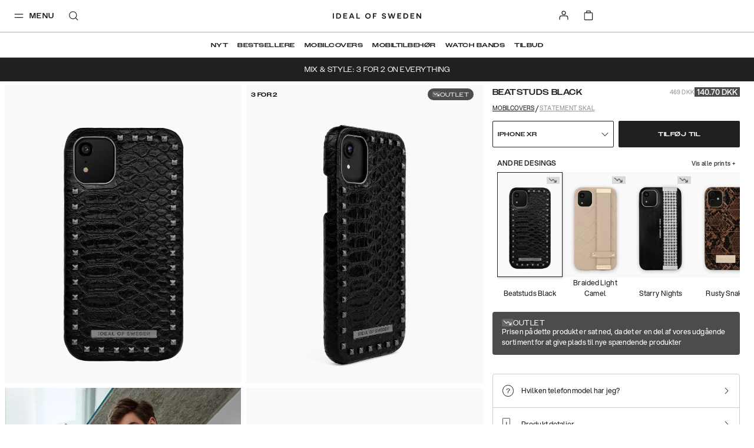

--- FILE ---
content_type: text/html; charset=utf-8
request_url: https://idealofsweden.dk/p/statement-case-iphone-xr-beatstuds-black-snake
body_size: 66215
content:
<!doctype html><html lang="da-DK"><head><meta charset="utf-8"/><meta name="viewport" content="width=device-width,initial-scale=1"/><meta name="theme-color" content="#FFFFFF"/><link rel="manifest" href="/manifest.json"/><link rel="apple-touch-icon" sizes="180x180" href="/apple-touch-icon.png?v=1"/><link rel="icon" type="image/png" sizes="32x32" href="/favicon-32x32.png?v=1"/><link rel="icon" type="image/png" sizes="16x16" href="/favicon-16x16.png?v=1"/><link rel="shortcut icon" href="/favicon.ico?v=1"/><link rel="mask-icon" href="/safari-pinned-tab.svg" color="#ffffff"/><link rel="preconnect" href="https://frontendapi.idealofsweden.com" crossorigin/><link rel="preconnect" href="https://www.googletagmanager.com"/><link rel="preconnect" href="https://www.google-analytics.com"/><link rel="stylesheet" href="https://use.typekit.net/zqw4ptx.css"/><script type="text/javascript">window.gdprAppliesGlobally=!0,function(t,e,a,n,i){function o(t,a,n,o){if("function"==typeof n){window[e]||(window[e]=[]);var r=!1;i&&(r=i(t,a,n)),r||window[e].push({command:t,parameter:a,callback:n,version:o})}}function r(e){if(window[t]&&!0===window[t].stub&&e.data){var i,o="string"==typeof e.data;try{i=o?JSON.parse(e.data):e.data}catch(t){return}if(i[a]){var r=i[a];window[t](r.command,r.parameter,function(t,a){var i={};i[n]={returnValue:t,success:a,callId:r.callId},e.source.postMessage(o?JSON.stringify(i):i,"*")},r.version)}}}o.stub=!0,"function"!=typeof window[t]&&(window[t]=o,window.addEventListener?window.addEventListener("message",r,!1):window.attachEvent("onmessage",r))}("__tcfapi","__tcfapiBuffer","__tcfapiCall","__tcfapiReturn"),function t(e){if(!window.frames[e])if(document.body&&document.body.firstChild){var a=document.body,n=document.createElement("iframe");n.style.display="none",n.name=e,n.title=e,a.insertBefore(n,a.firstChild)}else setTimeout(function(){t(e)},5)}("__tcfapiLocator"),function(){var t=document.createElement("script");t.id="spcloader",t.type="text/javascript",t.async=!0,t.src="https://sdk.privacy-center.org/f730ce10-3a07-4d37-80ab-9aaa93c0df8b/loader.js?target="+document.location.hostname,t.charset="utf-8";var e=document.getElementsByTagName("script")[0];e.parentNode.insertBefore(t,e)}()</script><meta name="google-site-verification" content="nBITT4D6sxgjT17VphiX_sPqTkGAylAPSlLBKnUieH0"/><meta name="google-site-verification" content="EeqXuo6PczvcZPRjgoMbzrXKQ3n8lqTvFVO41qWpYoM"/><meta name="google-site-verification" content="WER1BlWXFEFlNxY2BvBWjumyXOsb1X3hJIFwiyoGKBo"/><meta name="google-site-verification" content="FIf8WtfMwuCfJmI3HjZ9BK3f0IY3McMC3yZmSFANakI"/><meta name="google-site-verification" content="DM_vHQbV3FCqHjqqWWUVPzdkyOOrn0sVVI736ZZ5lz0"/><meta name="google-site-verification" content="1BPO5JCMetVLA0qeZXQrinYaLtc4Y5T13ivYdzUnJhg"/><meta name="google-site-verification" content="DoS3a_na9TtOfYdfNRKDHiQiUQ_nl9MXXRr47rO9M1A"/><meta name="google-site-verification" content="Kvc9rHLUCvF9JhPfjjeIxU7iavOzrKyEPJ2PK3fiNws"/><meta name="google-site-verification" content="3uAKKAYEqkxm-4GZfPhp4MLTCy4p6TK81pxoIKkJoGM"/><meta name="google-site-verification" content="c5p8Zo5lx2exoU6fTS-7QRdBOHjaAvCRG4p6wr5PyVs"/><meta name="google-site-verification" content="7fvmHLPHTrmlua1bQFOYvkOuneegg76mHWMjSdUYX2U"/><meta name="google-site-verification" content="uOyV0lDx5xKDO544eYWyCmgFXixo1qeXW9Lp_uQuniA"/><meta name="google-site-verification" content="R3ngVCpzs8ySioXAJOiSuCu4wNejkgouw2YhwfVigFc"/><meta name="google-site-verification" content="WuIE_4ZClYbMNQjpquz7bmlj8W8daZDt2NY2bEAt5pU"/><meta name="google-site-verification" content="0ssbjSVVBaG6s5cV9lCuJq0vzv4g78P5IyZwdS3_vXo"/><meta name="google-site-verification" content="EdTNRbUDM06GHiCb80kT22PPkFAqhN4aaW7gwJJsnHg"/><meta name="google-site-verification" content="Ees7-d1EDKTSgRCOrcPlX4WSN8Id43-rVZlYRrXU3ko"/><meta name="google-site-verification" content="e-cRtOHAj9eo8rWirAUqyB82pmMSDQJh97QpS9ynjKw"/><meta name="google-site-verification" content="vbeNTCWpkLlETPFaWXt3I0BrpzSgUOw1xz74r6g5oRM"/><meta name="google-site-verification" content="2cq8hXesNBzqgikG-PgxUqo9NuTrmBpL2uzfhjUabsI"/><meta name="google-site-verification" content="WiyYb7-gqlzvvwKXZP5qDqb6vhmYRChuAsBMNICZF3Y"/><meta name="google-site-verification" content="0vA024bIsYsrUNBXzR6GdBjAVpZeQPU3bBv9kF7wwow"/><meta name="google-site-verification" content="7sKKD4RD46FN5PYFw5sQmEFHB1kypiHH_VTuRAm3zZA"/><meta name="google-site-verification" content="VvNApYbbIkRDCcRHWvww30P5LaTpWyyTQ2eKl3lwd6c"/><meta name="google-site-verification" content="tVZzG96boScjAEYlLcvAQN1l9eeoeLushThMqt9LvjU"/><meta name="google-site-verification" content="D3VAS94yaqDSWFITHS2ZnEtxRII4jnVJcDDpGB6uGvo"/><meta name="google-site-verification" content="9cEUXFlZPk4ezfT71gep4o5FXKK4A4sVjSwXXLpFZQ4"/><meta name="google-site-verification" content="4_7SZYNGM202F3l9yGorniHXHGu0CW-T7MJFIINUtR4"/><meta name="google-site-verification" content="VCevgZ_-pA-Sq0WGVp1BaB-Yt4WMzCWlTDQVJ8njC5k"/><meta name="google-site-verification" content="PIWt3hEH3zQZKkgvO1o1uE0Y7LuuY3uMbhRdfxA7Vuw"/><meta name="google-site-verification" content="XblOn3H-YBZXmziEYPplDJ3CKlYmNmHjnB3TWWfQDfU"/><meta name="google-site-verification" content="015hR1IS5p6eug9SKjIkX6MaDJLcoQxYLm9EZiM-Y_Y"/><meta name="google-site-verification" content="l4Uo4X5e4G37Zu-82kJ_sW9eag2iCoJkkvS3aiXu10k"/><meta name="google-site-verification" content="nkwjY7qjCN0Ie0NRq39H8QpAyTI1WnLeu5JVEe2UwdA"/><meta name="google-site-verification" content="jY36cIONgRZadYbH1oaenpPi-fe7dqCa-GpTJfwYZgI"/><meta name="google-site-verification" content="53B15_xcYe3ir4k9UZZrqzU-2wfem_gG4krNyr6kDGA"/><meta name="google-site-verification" content="yHN40P7FqPBXr-7lWfuTwOqoMx0X6jcPaF06PEka_IQ"/><meta name="google-site-verification" content="yARCqFkHoQePYLrK9DsEyN9Hp5S7d4SZwN-5iJuF3FI"/><meta name="google-site-verification" content="PzbjEC4F6Sx5IBg1GSkVeUGcdBABt7XkUJ1mJ_kqujU"/><meta name="google-site-verification" content="h-hUiMxq7V0f8XID68aSRyAGfb8PrmzdgV45LjmWeOg"/><meta name="google-site-verification" content="WiH7z0boYNoli8_mnEvXSyXJKzht14Pk7FSsm0pwBIk"/><meta name="google-site-verification" content="Yp-kP3gG-m9l5Iaw7s6qohqPeBTyfzJrBmELyf5fk6E"/><meta name="google-site-verification" content="7CeWBeEh-TMO2SXDo2LIsLi9IZX5BX7jJDzAt_0pPsE"/><meta name="google-site-verification" content="etGDzrvBI4zLmolMIPnLsG7qozwiboC-MJV-064mrWE"/><meta name="google-site-verification" content="ZaLGXcqxILblMIXehFtOrLO3TiySU_fqY46SHOu_m48"/><meta name="google-site-verification" content="Rzue09Lb99KuMZmGgCXGC_SwYR8m_KPUCMzIuVBXO1o"/><meta name="google-site-verification" content="U8v-mphPJNXbDlg1d6K1YTsegn2jA9wmZHCFc1hLEqs"/><link href="/static/js/304.a3c25a7a.js" rel="preload" as="script" /><link href="/static/js/main.7b579139.js" rel="preload" as="script" /><title data-react-helmet="true">Statement Case iPhone XR Beatstuds Black Snake | IDEAL OF SWEDEN</title><meta data-react-helmet="true" property="og:type" content="website"/><meta data-react-helmet="true" property="og:site_name" content="IDEAL OF SWEDEN"/><meta data-react-helmet="true" name="description" content="Oplev Statement Case iPhone 11/XR i Beatstuds Black fra IDEAL OF SWEDEN – et stilfuldt og funktionelt tilbehør i høj kvalitet, designet med omtanke."/><meta data-react-helmet="true" property="og:title" content="Statement Case iPhone XR Beatstuds Black Snake | IDEAL OF SWEDEN"/><meta data-react-helmet="true" property="og:description" content="Oplev Statement Case iPhone 11/XR i Beatstuds Black fra IDEAL OF SWEDEN – et stilfuldt og funktionelt tilbehør i høj kvalitet, designet med omtanke."/><meta data-react-helmet="true" property="og:image" content="https://ideal.centracdn.net/client/dynamic/images/6221_f8b8723680-idscss21-i1961-305_1-original.jpg"/><link data-react-helmet="true" rel="alternate" href="https://idealofsweden.com.au/p/statement-case-iphone-xr-beatstuds-black-snake" hreflang="en-AU"/><link data-react-helmet="true" rel="alternate" href="https://idealofsweden.at/p/statement-case-iphone-xr-beatstuds-black-snake" hreflang="de-AT"/><link data-react-helmet="true" rel="alternate" href="https://idealofsweden.be/p/statement-case-iphone-xr-beatstuds-black-snake" hreflang="nl-BE"/><link data-react-helmet="true" rel="alternate" href="https://idealofsweden.ca/p/statement-case-iphone-xr-beatstuds-black-snake" hreflang="en-CA"/><link data-react-helmet="true" rel="alternate" href="https://idealofsweden.dk/p/statement-case-iphone-xr-beatstuds-black-snake" hreflang="da-DK"/><link data-react-helmet="true" rel="alternate" href="https://idealofsweden.de/p/statement-case-iphone-xr-beatstuds-black-snake" hreflang="de-DE"/><link data-react-helmet="true" rel="alternate" href="https://idealofsweden.es/p/statement-case-iphone-xr-beatstuds-black-snake" hreflang="es-ES"/><link data-react-helmet="true" rel="alternate" href="https://idealofsweden.eu/p/statement-case-iphone-xr-beatstuds-black-snake" hreflang="en"/><link data-react-helmet="true" rel="alternate" href="https://idealofsweden.fr/p/statement-case-iphone-xr-beatstuds-black-snake" hreflang="fr-FR"/><link data-react-helmet="true" rel="alternate" href="https://idealofsweden.global/p/statement-case-iphone-xr-beatstuds-black-snake" hreflang="x-default"/><link data-react-helmet="true" rel="alternate" href="https://idealofsweden.hk/p/statement-case-iphone-xr-beatstuds-black-snake" hreflang="en-HK"/><link data-react-helmet="true" rel="alternate" href="https://idealofsweden.it/p/statement-case-iphone-xr-beatstuds-black-snake" hreflang="it-IT"/><link data-react-helmet="true" rel="alternate" href="https://idealofsweden.jp/p/statement-case-iphone-xr-beatstuds-black-snake" hreflang="ja-JP"/><link data-react-helmet="true" rel="alternate" href="https://idealofsweden.co.kr/p/statement-case-iphone-xr-beatstuds-black-snake" hreflang="ko-KR"/><link data-react-helmet="true" rel="alternate" href="https://idealofsweden.nl/p/statement-case-iphone-xr-beatstuds-black-snake" hreflang="nl-NL"/><link data-react-helmet="true" rel="alternate" href="https://idealofsweden.no/p/statement-case-iphone-xr-beatstuds-black-snake" hreflang="no-NO"/><link data-react-helmet="true" rel="alternate" href="https://idealofsweden.pl/p/statement-case-iphone-xr-beatstuds-black-snake" hreflang="pl-PL"/><link data-react-helmet="true" rel="alternate" href="https://idealofsweden.sa/p/statement-case-iphone-xr-beatstuds-black-snake" hreflang="ar-SA"/><link data-react-helmet="true" rel="alternate" href="https://idealofsweden.sg/p/statement-case-iphone-xr-beatstuds-black-snake" hreflang="en-SG"/><link data-react-helmet="true" rel="alternate" href="https://idealofsweden.fi/p/statement-case-iphone-xr-beatstuds-black-snake" hreflang="fi-FI"/><link data-react-helmet="true" rel="alternate" href="https://idealofsweden.com/p/statement-case-iphone-xr-beatstuds-black-snake" hreflang="sv-SE"/><link data-react-helmet="true" rel="alternate" href="https://idealofsweden.ch/p/statement-case-iphone-xr-beatstuds-black-snake" hreflang="de-CH"/><link data-react-helmet="true" rel="alternate" href="https://idealofsweden.ae/p/statement-case-iphone-xr-beatstuds-black-snake" hreflang="ar-AE"/><link data-react-helmet="true" rel="alternate" href="https://idealofsweden.co.uk/p/statement-case-iphone-xr-beatstuds-black-snake" hreflang="en-GB"/><link data-react-helmet="true" rel="alternate" href="https://idealofsweden.us/p/statement-case-iphone-xr-beatstuds-black-snake" hreflang="en-US"/><link data-react-helmet="true" rel="alternate" href="https://idealofsweden.gr/p/statement-case-iphone-xr-beatstuds-black-snake" hreflang="el-GR"/><link data-react-helmet="true" rel="canonical" href=""/><style type="text/css" data-chunk="main">
/*! sanitize.css v5.0.0 | CC0 License | github.com/jonathantneal/sanitize.css */*,:after,:before{background-repeat:no-repeat;box-sizing:inherit}:after,:before{text-decoration:inherit;vertical-align:inherit}html{-ms-text-size-adjust:100%;-webkit-text-size-adjust:100%;box-sizing:border-box;cursor:default}article,aside,footer,header,nav,section{display:block}body{margin:0}h1{font-size:2em;margin:.67em 0}figcaption,figure,main{display:block}figure{margin:1em 40px}hr{box-sizing:initial;height:0;overflow:visible}nav ol,nav ul{list-style:none}pre{font-family:monospace,monospace;font-size:1em}a{-webkit-text-decoration-skip:objects;background-color:initial}abbr[title]{border-bottom:none;text-decoration:underline;-webkit-text-decoration:underline dotted;text-decoration:underline dotted}b,strong{font-weight:inherit;font-weight:bolder}code,kbd,samp{font-family:monospace,monospace;font-size:1em}dfn{font-style:italic}mark{background-color:#ff0;color:#000}small{font-size:80%}sub,sup{font-size:75%;line-height:0;position:relative;vertical-align:initial}sub{bottom:-.25em}sup{top:-.5em}::selection{background-color:#b3d4fc;color:#000;text-shadow:none}audio,canvas,iframe,img,svg,video{vertical-align:middle}audio,video{display:inline-block}audio:not([controls]){display:none;height:0}img{border-style:none}svg{fill:currentColor}svg:not(:root){overflow:hidden}table{border-collapse:collapse}button,input,optgroup,select,textarea{margin:0}button,input,select,textarea{background-color:initial;color:inherit;font-size:inherit;line-height:inherit}button,input{overflow:visible}button,select{text-transform:none}[type=reset],[type=submit],button,html [type=button]{-webkit-appearance:button}[type=button]::-moz-focus-inner,[type=reset]::-moz-focus-inner,[type=submit]::-moz-focus-inner,button::-moz-focus-inner{border-style:none;padding:0}[type=button]:-moz-focusring,[type=reset]:-moz-focusring,[type=submit]:-moz-focusring,button:-moz-focusring{outline:1px dotted ButtonText}legend{box-sizing:border-box;color:inherit;display:table;max-width:100%;padding:0;white-space:normal}progress{display:inline-block;vertical-align:initial}textarea{overflow:auto;resize:vertical}[type=checkbox],[type=radio]{box-sizing:border-box;padding:0}[type=number]::-webkit-inner-spin-button,[type=number]::-webkit-outer-spin-button{height:auto}[type=search]{-webkit-appearance:textfield;outline-offset:-2px}[type=search]::-webkit-search-cancel-button,[type=search]::-webkit-search-decoration{-webkit-appearance:none}::-webkit-file-upload-button{-webkit-appearance:button;font:inherit}details,menu{display:block}summary{display:list-item}canvas{display:inline-block}template{display:none}[tabindex],a,area,button,input,label,select,summary,textarea{touch-action:manipulation}[hidden]{display:none}[aria-busy=true]{cursor:progress}[aria-controls]{cursor:pointer}[aria-hidden=false][hidden]:not(:focus){clip:rect(0,0,0,0);display:inherit;position:absolute}[aria-disabled]{cursor:default}
/*# sourceMappingURL=main.4b09924f.css.map*/
</style><style type="text/css">
    @font-face {
        font-family: Avenir Next;
        font-style: normal;
        font-display: swap;
        font-weight: 400;
        src: url('/static/media/avenir-next-400.eac6fa05409fecbcd719.eot');
        src: local('Avenir Next Regular'), local('Avenir-Next-Regular'),
            url('/static/media/avenir-next-400.eac6fa05409fecbcd719.eot?#iefix') format('embedded-opentype'),
            url('/static/media/avenir-next-400.797134667a33b7db4575.woff2') format('woff2'),
            url('/static/media/avenir-next-400.eb1acfab18e6e50f7821.woff') format('woff');
    }

    @font-face {
        font-family: Avenir Next;
        font-style: italic;
        font-display: swap;
        font-weight: 400;
        src: url('/static/media/avenir-next-400-italic.06fa2989ce0094f078cc.eot');
        src: local('Avenir Next Italic'), local('Avenir-Next-Italic'),
            url('/static/media/avenir-next-400-italic.06fa2989ce0094f078cc.eot?#iefix') format('embedded-opentype'),
            url('/static/media/avenir-next-400-italic.8a176d23e2986b4d7089.woff2') format('woff2'),
            url('/static/media/avenir-next-400-italic.585b13dddd6eaa5c29e2.woff') format('woff');
    }

    @font-face {
        font-family: Avenir Next;
        font-style: normal;
        font-display: swap;
        font-weight: 500;
        src: url('/static/media/avenir-next-500.680e881ae2ba0f764ddb.eot');
        src: local('Avenir Next Medium'), local('Avenir-Next-Medium'),
            url('/static/media/avenir-next-500.680e881ae2ba0f764ddb.eot?#iefix') format('embedded-opentype'),
            url('/static/media/avenir-next-500.333367d03dabe0db5443.woff2') format('woff2'),
            url('/static/media/avenir-next-500.2372708f1c021c754823.woff') format('woff');
    }

    @font-face {
        font-family: Avenir Next;
        font-style: italic;
        font-display: swap;
        font-weight: 500;
        src: url('/static/media/avenir-next-500-italic.21d4ba776629b1378592.eot');
        src: local('Avenir Next Medium Italic'), local('Avenir-Next-Medium-Italic'),
            url('/static/media/avenir-next-500-italic.21d4ba776629b1378592.eot?#iefix') format('embedded-opentype'),
            url('/static/media/avenir-next-500-italic.725783ca7bc15cd22068.woff2') format('woff2'),
            url('/static/media/avenir-next-500-italic.f4e46ff24c8e1d6a5b9a.woff') format('woff');
    }

    @font-face {
        font-family: Avenir Next;
        font-style: normal;
        font-display: swap;
        font-weight: 600;
        src: url('/static/media/avenir-next-600.f93bfb093c2f40cb3b09.eot');
        src: local('Avenir Next Demi'), local('Avenir-Next-Demi'),
            url('/static/media/avenir-next-600.f93bfb093c2f40cb3b09.eot?#iefix') format('embedded-opentype'),
            url('/static/media/avenir-next-600.c849397d311fe634d9e0.woff2') format('woff2'),
            url('/static/media/avenir-next-600.fdd2fc6b3c9701e1cd2a.woff') format('woff');
    }

    @font-face {
        font-family: Montserrat;
        font-style: normal;
        font-display: swap;
        font-weight: 400;
        src: url('/static/media/montserrat-v12-latin-400.d30ff382ccfe31135153.eot');
        src: local('Montserrat Regular'), local('Montserrat-Regular'),
            url('/static/media/montserrat-v12-latin-400.d30ff382ccfe31135153.eot?#iefix') format('embedded-opentype'),
            url('/static/media/montserrat-v12-latin-400.504499c7e16ee847a32a.woff2') format('woff2'),
            url('/static/media/montserrat-v12-latin-400.7710fcbaccd9837e1c5e.woff') format('woff');
    }

	@font-face {
		font-family: Montserrat;
		font-style: normal;
		font-display: swap;
        font-weight: 500;
		src: url('/static/media/montserrat-v12-latin-500.80c3d82f37a875cfbc58.eot');
		src: local('Montserrat Medium'), local('Montserrat-Medium'),
			url('/static/media/montserrat-v12-latin-500.80c3d82f37a875cfbc58.eot?#iefix') format('embedded-opentype'),
			url('/static/media/montserrat-v12-latin-500.6fd836a65acf6d59bd2f.woff2') format('woff2'),
			url('/static/media/montserrat-v12-latin-500.561e37f444fecedbe680.woff') format('woff');
	}

    @font-face {
        font-family: Montserrat;
        font-style: normal;
        font-display: swap;
        font-weight: 600;
        src: url('/static/media/montserrat-v12-latin-600.2ef159c8daa62cc37f5c.eot');
        src: local('Montserrat SemiBold'), local('Montserrat-SemiBold'),
            url('/static/media/montserrat-v12-latin-600.2ef159c8daa62cc37f5c.eot?#iefix') format('embedded-opentype'),
            url('/static/media/montserrat-v12-latin-600.c18b4ac34e93857f7437.woff2') format('woff2'),
            url('/static/media/montserrat-v12-latin-600.010ceaeb92611d327450.woff') format('woff');
    }

    @font-face {
        font-family: Montserrat;
        font-style: normal;
        font-display: swap;
        font-weight: 700;
        src: url('/static/media/montserrat-v12-latin-700.5cf5ba49ad81c9fec2bf.eot');
        src: local('Montserrat Bold'), local('Montserrat-Bold'),
            url('/static/media/montserrat-v12-latin-700.5cf5ba49ad81c9fec2bf.eot?#iefix') format('embedded-opentype'),
            url('/static/media/montserrat-v12-latin-700.66fd2310725b78026454.woff2') format('woff2'),
            url('/static/media/montserrat-v12-latin-700.a7a97263d97c409f1a62.woff') format('woff');
    }

    @font-face {
        font-family: Helvetica Neue;
        font-style: normal;
        font-display: swap;
        font-weight: 400;
        src: url('/static/media/HelveticaNeue-Roman.77f993a1148ce2d016ed.eot');
        src: local('Helvetica Nuel Regular'), local('Helvetica-Nuel-Regular'),
            url('/static/media/HelveticaNeue-Roman.77f993a1148ce2d016ed.eot?#iefix') format('embedded-opentype'),
            url('/static/media/HelveticaNeue-Roman.d320b37561359663910f.woff2') format('woff2'),
            url('/static/media/HelveticaNeue-Roman.533a7bed59fa648e7a31.woff') format('woff');
    }

    @font-face {
        font-family: Aspekta;
        font-style: normal;
        font-display: swap;
        font-weight: 50;
        src: url('/static/media/Aspekta-50.6c3dfefab885d011bf73.eot');
        src: local('Aspekta'),
        url('/static/media/Aspekta-50.6c3dfefab885d011bf73.eot?#iefix') format('embedded-opentype'),
        url('/static/media/Aspekta-50.304382019f9d8eca071f.woff2') format('woff2'),
        url('/static/media/Aspekta-50.643614545f52a4194d91.woff') format('woff');
    }

    @font-face {
        font-family: Aspekta;
        font-style: normal;
        font-display: swap;
        font-weight: 100;
        src: url('/static/media/Aspekta-100.9dcc74326e10bf137c89.eot');
        src: local('Aspekta'),
        url('/static/media/Aspekta-100.9dcc74326e10bf137c89.eot?#iefix') format('embedded-opentype'),
        url('/static/media/Aspekta-100.e89dc651573452e11d5f.woff2') format('woff2'),
        url('/static/media/Aspekta-100.11f604cbb4b49f57dfec.woff') format('woff');
    }

    @font-face {
        font-family: Aspekta;
        font-style: normal;
        font-display: swap;
        font-weight: 150;
        src: url('/static/media/Aspekta-150.55839e37361b1b37dafd.eot');
        src: local('Aspekta'),
        url('/static/media/Aspekta-150.55839e37361b1b37dafd.eot?#iefix') format('embedded-opentype'),
        url('/static/media/Aspekta-150.65c2441661facbdfef7e.woff2') format('woff2'),
        url('/static/media/Aspekta-150.f4c55bb9e31323109667.woff') format('woff');
    }

    @font-face {
        font-family: Aspekta;
        font-style: normal;
        font-display: swap;
        font-weight: 200;
        src: url('/static/media/Aspekta-200.958417d900837dc44bee.eot');
        src: local('Aspekta'),
        url('/static/media/Aspekta-200.958417d900837dc44bee.eot?#iefix') format('embedded-opentype'),
        url('/static/media/Aspekta-200.f9ff123832825d2a7925.woff2') format('woff2'),
        url('/static/media/Aspekta-200.5828cdb41bd72657e2b3.woff') format('woff');
    }

    @font-face {
        font-family: Aspekta;
        font-style: normal;
        font-display: swap;
        font-weight: 250;
        src: url('/static/media/Aspekta-250.650ee94457861c3b3eca.eot');
        src: local('Aspekta'),
        url('/static/media/Aspekta-250.650ee94457861c3b3eca.eot?#iefix') format('embedded-opentype'),
        url('/static/media/Aspekta-250.8ccaf0ff38af872469de.woff2') format('woff2'),
        url('/static/media/Aspekta-250.255fb778c9bfb1861968.woff') format('woff');
    }

    @font-face {
        font-family: Aspekta;
        font-style: normal;
        font-display: swap;
        font-weight: 300;
        src: url('/static/media/Aspekta-300.cc45c8d27c904a482b0e.eot');
        src: local('Aspekta'),
        url('/static/media/Aspekta-300.cc45c8d27c904a482b0e.eot?#iefix') format('embedded-opentype'),
        url('/static/media/Aspekta-300.6765ca8f6cf3e67c9f07.woff2') format('woff2'),
        url('/static/media/Aspekta-300.68679352e953167f2777.woff') format('woff');
    }

    @font-face {
        font-family: Aspekta;
        font-style: normal;
        font-display: swap;
        font-weight: 450;
        src: url('/static/media/Aspekta-450.452486e935a5213e1980.eot');
        src: local('Aspekta'),
        url('/static/media/Aspekta-450.452486e935a5213e1980.eot?#iefix') format('embedded-opentype'),
        url('/static/media/Aspekta-450.905a5dff03b87699374c.woff2') format('woff2'),
        url('/static/media/Aspekta-450.46e2611ae5afe4c4482f.woff') format('woff');
    }

    @font-face {
        font-family: Aspekta;
        font-style: normal;
        font-display: swap;
        font-weight: 500;
        src: url('/static/media/Aspekta-500.0c4aa6435e177bc5ef1d.eot');
        src: local('Aspekta'),
        url('/static/media/Aspekta-500.0c4aa6435e177bc5ef1d.eot?#iefix') format('embedded-opentype'),
        url('/static/media/Aspekta-500.2d9abb9ee3d84c45d6cd.woff2') format('woff2'),
        url('/static/media/Aspekta-500.d06452a26f4e39caa6f5.woff') format('woff');
    }

    @font-face {
        font-family: Aspekta;
        font-style: normal;
        font-display: swap;
        font-weight: 550;
        src: url('/static/media/Aspekta-550.bda9d6e34898e748be93.eot');
        src: local('Aspekta'),
        url('/static/media/Aspekta-550.bda9d6e34898e748be93.eot?#iefix') format('embedded-opentype'),
        url('/static/media/Aspekta-550.26dd1d382d2aaec6b789.woff2') format('woff2'),
        url('/static/media/Aspekta-550.ee5bacce39fe33b775d1.woff') format('woff');
    }

    @font-face {
        font-family: Aspekta;
        font-style: normal;
        font-display: swap;
        font-weight: 600;
        src: url('/static/media/Aspekta-600.1d47413d9bad32ef39ff.eot');
        src: local('Aspekta'),
        url('/static/media/Aspekta-600.1d47413d9bad32ef39ff.eot?#iefix') format('embedded-opentype'),
        url('/static/media/Aspekta-600.0d9978be7b954a9dceed.woff2') format('woff2'),
        url('/static/media/Aspekta-600.443483882e1b0fb1080f.woff') format('woff');
    }

    @font-face {
        font-family: Aspekta;
        font-style: normal;
        font-display: swap;
        font-weight: 650;
        src: url('/static/media/Aspekta-650.9199b9ad87a8071a32a3.eot');
        src: local('Aspekta'),
        url('/static/media/Aspekta-650.9199b9ad87a8071a32a3.eot?#iefix') format('embedded-opentype'),
        url('/static/media/Aspekta-650.bd150ccf4fd15292e45b.woff2') format('woff2'),
        url('/static/media/Aspekta-650.4d83bf80c439cfe96f6c.woff') format('woff');
    }

    @font-face {
        font-family: Aspekta;
        font-style: normal;
        font-display: swap;
        font-weight: 700;
        src: url('/static/media/Aspekta-700.0d2ceda6654adb7b069f.eot');
        src: local('Aspekta'),
        url('/static/media/Aspekta-700.0d2ceda6654adb7b069f.eot?#iefix') format('embedded-opentype'),
        url('/static/media/Aspekta-700.a2dbaa1a04a4fbec8ba4.woff2') format('woff2'),
        url('/static/media/Aspekta-700.a344eddc4f5f5200662a.woff') format('woff');
    }

    @font-face {
        font-family: Aspekta;
        font-style: normal;
        font-display: swap;
        font-weight: 750;
        src: url('/static/media/Aspekta-750.678df5bd0c8de0d974e7.eot');
        src: local('Aspekta'),
        url('/static/media/Aspekta-750.678df5bd0c8de0d974e7.eot?#iefix') format('embedded-opentype'),
        url('/static/media/Aspekta-750.90079e733a4d4441616a.woff2') format('woff2'),
        url('/static/media/Aspekta-750.7627bc56d8844f9c46e6.woff') format('woff');
    }

    @font-face {
        font-family: Aspekta;
        font-style: normal;
        font-display: swap;
        font-weight: 800;
        src: url('/static/media/Aspekta-800.58c73b44b662235982fc.eot');
        src: local('Aspekta'),
        url('/static/media/Aspekta-800.58c73b44b662235982fc.eot?#iefix') format('embedded-opentype'),
        url('/static/media/Aspekta-800.574b2a9950c45714b38d.woff2') format('woff2'),
        url('/static/media/Aspekta-800.da3f63b9967e4cab2034.woff') format('woff');
    }

    @font-face {
        font-family: Aspekta;
        font-style: normal;
        font-display: swap;
        font-weight: 850;
        src: url('/static/media/Aspekta-850.71c1a3faa1bcafb2849a.eot');
        src: local('Aspekta'),
        url('/static/media/Aspekta-850.71c1a3faa1bcafb2849a.eot?#iefix') format('embedded-opentype'),
        url('/static/media/Aspekta-850.5f0de13a62882acb6c3d.woff2') format('woff2'),
        url('/static/media/Aspekta-850.58f1c4aff9aacfe5e8e3.woff') format('woff');
    }

    @font-face {
        font-family: Aspekta;
        font-style: normal;
        font-display: swap;
        font-weight: 900;
        src: url('/static/media/Aspekta-900.397b72cbf276eae69130.eot');
        src: local('Aspekta'),
        url('/static/media/Aspekta-900.397b72cbf276eae69130.eot?#iefix') format('embedded-opentype'),
        url('/static/media/Aspekta-900.98a6d8ff4ee49e69fe00.woff2') format('woff2'),
        url('/static/media/Aspekta-900.c57078cbdb085dc92d66.woff') format('woff');
    }

    @font-face {
        font-family: Aspekta;
        font-style: normal;
        font-display: swap;
        font-weight: 950;
        src: url('/static/media/Aspekta-950.70d716afc4e3c73138b6.eot');
        src: local('Aspekta'),
        url('/static/media/Aspekta-950.70d716afc4e3c73138b6.eot?#iefix') format('embedded-opentype'),
        url('/static/media/Aspekta-950.52bde15fabde89e91fe5.woff2') format('woff2'),
        url('/static/media/Aspekta-950.f96c88cc9fd8f0b5702a.woff') format('woff');
    }

    @font-face {
        font-family: Aspekta;
        font-style: normal;
        font-display: swap;
        font-weight: 1000;
        src: url('/static/media/Aspekta-1000.72c0147003c756bedd68.eot');
        src: local('Aspekta'),
        url('/static/media/Aspekta-1000.72c0147003c756bedd68.eot?#iefix') format('embedded-opentype'),
        url('/static/media/Aspekta-1000.36ed0125806958c9d941.woff2') format('woff2'),
        url('/static/media/Aspekta-1000.42b7ebf334976921ed95.woff') format('woff');
    }
</style><style type="text/css">.css-3be5t8{position:absolute;width:100%;top:0;z-index:160;--menu-background:transparent;--menu-text-color:#202020;--menu-border-color:rgba(0,0,0,0.3);--menu-basket-color:#FFFFFF;}.css-3be5t8[data-take-space='true']{position:unset;min-height:94px;max-height:94px;}@media (max-width:47.99em){.css-3be5t8[data-take-space='true'][data-is-pdp='true']{min-height:64px;max-height:64px;}}.css-3be5t8[data-take-space='true'][data-hide-quicklinks='true']{min-height:64px;max-height:64px;}.css-3be5t8[data-take-space='true'][data-is-checkout='true']{min-height:61px;max-height:61px;}@media (max-width:61.99em){.css-3be5t8[data-take-space='true'][data-is-checkout='true']{min-height:40px;max-height:40px;}}.css-3be5t8[data-take-space='true'][data-is-checkout='true'][data-banner='true']{min-height:94px;max-height:94px;}@media (max-width:61.99em){.css-3be5t8[data-take-space='true'][data-is-checkout='true'][data-banner='true']{min-height:73px;max-height:73px;}}@media (min-width:48em){.css-3be5t8[data-is-pdp='true']{--menu-background:#FFFFFF;--menu-border-color:rgba(0,0,0,0.3);}}.css-3be5t8[data-white-menu='true']{--menu-background:#FFFFFF;--menu-border-color:rgba(0,0,0,0.3);}.css-3be5t8[data-inverted-colors='true']:not([data-is-scrolled='true']){--menu-text-color:#F9F9F9;--menu-border-color:rgba(255,255,255,0.3);--menu-basket-color:#202020;}.css-3be5t8[data-is-scrolled='true']{--menu-background:#FFFFFF;--menu-text-color:#202020;--menu-border-color:rgba(0,0,0,0.3);--menu-basket-color:#FFFFFF;}.css-17hjhcq{top:0px;-webkit-transition:background-color 300ms ease-in,color 300ms ease-in,top 300ms ease-in-out;transition:background-color 300ms ease-in,color 300ms ease-in,top 300ms ease-in-out;-webkit-flex-direction:column;-ms-flex-direction:column;flex-direction:column;display:-webkit-box;display:-webkit-flex;display:-ms-flexbox;display:flex;-webkit-flex-direction:column;-ms-flex-direction:column;flex-direction:column;top:0px;background-size:cover;top:0px;-webkit-transition:background-color 300ms ease-in,color 300ms ease-in,top 300ms ease-in-out;transition:background-color 300ms ease-in,color 300ms ease-in,top 300ms ease-in-out;-webkit-flex-direction:column;-ms-flex-direction:column;flex-direction:column;position:fixed;width:100%;background-color:var(--menu-background);color:var(--menu-text-color);-webkit-box-pack:justify;-webkit-justify-content:space-between;-ms-flex-pack:justify;justify-content:space-between;}.css-1ed4h5l{display:-webkit-box;display:-webkit-flex;display:-ms-flexbox;display:flex;background-size:cover;background-position:50% 50%;width:100%;padding:16px 24px;max-height:54px;-webkit-box-pack:justify;-webkit-justify-content:space-between;-ms-flex-pack:justify;justify-content:space-between;-webkit-transition:background-color 200ms ease;transition:background-color 200ms ease;}.css-1ed4h5l h1 span{position:absolute;width:1px;height:1px;padding:0;margin:-1px;overflow:hidden;-webkit-clip:rect(0 0 0 0);clip:rect(0 0 0 0);white-space:nowrap;border:0;}.css-1ed4h5l .basket-icon span{color:var(--menu-basket-color);}.css-1khwdch{-webkit-align-items:center;-webkit-box-align:center;-ms-flex-align:center;align-items:center;width:25%;display:-webkit-box;display:-webkit-flex;display:-ms-flexbox;display:flex;-webkit-align-items:center;-webkit-box-align:center;-ms-flex-align:center;align-items:center;width:25%;background-size:cover;background-position:50% 50%;}.css-cpd7pt{border:none;cursor:pointer;box-shadow:none;-webkit-tap-highlight-color:rgba(0,0,0,0);margin-right:24px;border:none;position:relative;padding:0;}.css-cpd7pt:after{content:'';position:absolute;width:30px;height:30px;top:50%;left:50%;margin-top:-15px;margin-left:-15px;}.css-wjcjl2{height:9px;stroke-width:1.5;width:16px;margin-bottom:3px;fill:currentColor;}.css-4tpg3n{fill:none;stroke:currentColor;stroke-width:1.5;}.css-12bilvv{color:var(--menu-text-color);margin-left:10px;}@media (max-width:47.99em){.css-12bilvv{display:none;}}.css-uex0pe{margin:0px;padding:calc(0px + 2px) 0px 0px 0px;font-family:'owners-wide',sans-serif;font-style:normal;-webkit-text-decoration:none;text-decoration:none;-webkit-font-smoothing:antialiased;-moz-osx-font-smoothing:grayscale;font-smooth:never;text-transform:uppercase;font-size:12px;font-weight:500;line-height:16px;-webkit-letter-spacing:1.4px;-moz-letter-spacing:1.4px;-ms-letter-spacing:1.4px;letter-spacing:1.4px;}.css-mdakrc{border:none;cursor:pointer;box-shadow:none;-webkit-tap-highlight-color:rgba(0,0,0,0);margin-top:2px;border:none;position:relative;padding:0;}.css-mdakrc:after{content:'';position:absolute;width:30px;height:30px;top:50%;left:50%;margin-top:-15px;margin-left:-15px;}.css-6pibg3{height:20px;stroke-width:1.5;width:16px;margin-bottom:3px;fill:currentColor;}.css-b32ej6{fill:none;-webkit-transform:translate(1px,1px);-ms-transform:translate(1px,1px);transform:translate(1px,1px);stroke:currentColor;stroke-width:1.5;}.css-1cwczae{-webkit-flex:1 1 auto;-ms-flex:1 1 auto;flex:1 1 auto;-webkit-box-pack:center;-webkit-justify-content:center;-ms-flex-pack:center;justify-content:center;-webkit-align-items:center;-webkit-box-align:center;-ms-flex-align:center;align-items:center;display:-webkit-box;display:-webkit-flex;display:-ms-flexbox;display:flex;-webkit-align-items:center;-webkit-box-align:center;-ms-flex-align:center;align-items:center;-webkit-box-pack:center;-webkit-justify-content:center;-ms-flex-pack:center;justify-content:center;-webkit-flex:1 1 auto;-ms-flex:1 1 auto;flex:1 1 auto;background-size:cover;background-position:50% 50%;}.css-tw5m{-webkit-text-decoration:none;text-decoration:none;color:currentColor;}.css-112csf{fill:none;height:13px;width:135px;}@media screen and (min-width:20em){.css-112csf{width:150px;}}.css-1aj0fbz{fill:currentColor;}.css-5oam0q{-webkit-align-items:center;-webkit-box-align:center;-ms-flex-align:center;align-items:center;-webkit-box-pack:end;-webkit-justify-content:end;-ms-flex-pack:end;justify-content:end;width:25%;line-height:0;display:-webkit-box;display:-webkit-flex;display:-ms-flexbox;display:flex;-webkit-align-items:center;-webkit-box-align:center;-ms-flex-align:center;align-items:center;-webkit-box-pack:end;-webkit-justify-content:end;-ms-flex-pack:end;justify-content:end;width:25%;line-height:0;background-size:cover;background-position:50% 50%;}.css-17o79hv{border:none;cursor:pointer;box-shadow:none;-webkit-tap-highlight-color:rgba(0,0,0,0);margin-bottom:2px;border:none;position:relative;padding:0;}.css-17o79hv:after{content:'';position:absolute;width:30px;height:30px;top:50%;left:50%;margin-top:-15px;margin-left:-15px;}.css-1yj6408{position:relative;}.css-1yj6408 #basket-icon{-webkit-transition:-webkit-transform 200ms cubic-bezier(0.46,0.88,0.7,0.83);-webkit-transition:transform 200ms cubic-bezier(0.46,0.88,0.7,0.83);transition:transform 200ms cubic-bezier(0.46,0.88,0.7,0.83);}.css-1yj6408 #basket-icon path:first-of-type{-webkit-transition: fill 200ms cubic-bezier(0.46,0.88,0.7,0.83), stroke 200ms cubic-bezier(0.46,0.88,0.7,0.83);transition: fill 200ms cubic-bezier(0.46,0.88,0.7,0.83), stroke 200ms cubic-bezier(0.46,0.88,0.7,0.83);}.css-8fcppy{color:#FFFFFF;color:#FFFFFF;width:100%;height:100%;position:absolute;display:-webkit-box;display:-webkit-flex;display:-ms-flexbox;display:flex;margin-top:2px;-webkit-box-pack:center;-webkit-justify-content:center;-ms-flex-pack:center;justify-content:center;-webkit-align-items:center;-webkit-box-align:center;-ms-flex-align:center;align-items:center;left:0;right:0;font:400 11px/11px 'Montserrat';opacity:0;-webkit-transition:opacity 200ms cubic-bezier(0.46,0.88,0.7,0.83);transition:opacity 200ms cubic-bezier(0.46,0.88,0.7,0.83);}.css-35itwm{height:18px;width:18px;fill:currentColor;pointer-events:none;}.css-1kv1tl8{fill:none;stroke:currentcolor;stroke-width:1.15;}.css-zddfer{border-top:solid 1px var(--menu-border-color);border-bottom:solid 1px var(--menu-border-color);}@media (max-width:47.99em){.css-zddfer.is-pdp{display:none;}}.css-d0kj6b{direction:horizontal;height:100%;width:100%;width:100%;height:100%;-webkit-overflow-scrolling:touch;overflow-x:auto;overflow-y:hidden;-ms-overflow-style:none;-webkit-scrollbar-width:none;-moz-scrollbar-width:none;-ms-scrollbar-width:none;scrollbar-width:none;direction:horizontal;height:100%;width:100%;text-align:center;padding:0 16px;-webkit-mask-image:linear-gradient(to right,transparent,white 25px,white 90%,transparent);mask-image:linear-gradient(to right,transparent,white 25px,white 90%,transparent);}.css-d0kj6b::-webkit-scrollbar{display:none;}.css-1egfyhr{display:-webkit-box;display:-webkit-flex;display:-ms-flexbox;display:flex;background-size:cover;background-position:50% 50%;display:-webkit-box;display:-webkit-flex;display:-ms-flexbox;display:flex;-webkit-align-items:center;-webkit-box-align:center;-ms-flex-align:center;align-items:center;-webkit-box-pack:center;-webkit-justify-content:center;-ms-flex-pack:center;justify-content:center;gap:6px;width:-webkit-fit-content;width:-moz-fit-content;width:fit-content;margin:auto;height:38px;}@media (min-width:48em){.css-1egfyhr{height:42px;}}.css-1vyxk32{-webkit-text-decoration:none;text-decoration:none;color:#202020;display:-webkit-box;display:-webkit-flex;display:-ms-flexbox;display:flex;-webkit-align-items:center;-webkit-box-align:center;-ms-flex-align:center;align-items:center;border-radius:4px;padding:8px;height:28px;width:-webkit-fit-content;width:-moz-fit-content;width:fit-content;}.css-1vyxk32.isSelected{background:#202020;}.css-11zm7na{margin:0px;padding:calc(0px + 1px) 0px 0px 0px;color:var(--menu-text-color);white-space:nowrap;font-family:'owners-xwide',sans-serif;font-style:normal;-webkit-text-decoration:none;text-decoration:none;-webkit-font-smoothing:antialiased;-moz-osx-font-smoothing:grayscale;font-smooth:never;text-transform:uppercase;font-size:10px;font-weight:500;line-height:14px;-webkit-letter-spacing:0.5px;-moz-letter-spacing:0.5px;-ms-letter-spacing:0.5px;letter-spacing:0.5px;}@media (max-width:47.99em){.css-u5zmo7{margin-top:-64px;}}.css-4uhtti{top:94px;z-index:140;-webkit-transition:top 300ms ease-in-out;transition:top 300ms ease-in-out;position:-webkit-sticky;position:sticky;}.css-1fqsns4{background:linear-gradient(90deg,#202020 0%,#202020 100%);display:-webkit-box;display:-webkit-flex;display:-ms-flexbox;display:flex;background-color:linear-gradient(90deg,#202020 0%,#202020 100%);background-size:cover;background-position:50% 50%;background:linear-gradient(90deg,#202020 0%,#202020 100%);-webkit-box-pack:center;-webkit-justify-content:center;-ms-flex-pack:center;justify-content:center;height:40px;-webkit-align-items:center;-webkit-box-align:center;-ms-flex-align:center;align-items:center;width:100%;}.css-x5ryw4{-webkit-text-decoration:none;text-decoration:none;color:#202020;width:100%;height:100%;}.css-1ozxd8y{background:linear-gradient(90deg,#202020 0%,#202020 100%);display:-webkit-box;display:-webkit-flex;display:-ms-flexbox;display:flex;background-size:cover;background-position:50% 50%;background:linear-gradient(90deg,#202020 0%,#202020 100%);-webkit-box-pack:center;-webkit-justify-content:center;-ms-flex-pack:center;justify-content:center;-webkit-align-items:center;-webkit-box-align:center;-ms-flex-align:center;align-items:center;text-align:center;width:100%;height:100%;}.css-1aow076{margin:0px;color:#f9f9f9;padding:calc(0px + 1px) 0px 0px 0px;font-family:'owners-wide',sans-serif;font-style:normal;-webkit-text-decoration:none;text-decoration:none;-webkit-font-smoothing:antialiased;-moz-osx-font-smoothing:grayscale;font-smooth:never;text-transform:none;font-size:12px;font-weight:400;line-height:13px;-webkit-letter-spacing:0.5px;-moz-letter-spacing:0.5px;-ms-letter-spacing:0.5px;letter-spacing:0.5px;}@media screen and (min-width:48em){.css-1aow076{padding:calc(0px + undefined) 0px 0px 0px;font-family:'owners-wide',sans-serif;font-style:normal;-webkit-text-decoration:none;text-decoration:none;-webkit-font-smoothing:antialiased;-moz-osx-font-smoothing:grayscale;font-smooth:never;text-transform:none;font-size:12px;font-weight:400;line-height:14px;-webkit-letter-spacing:0.5px;-moz-letter-spacing:0.5px;-ms-letter-spacing:0.5px;letter-spacing:0.5px;}}.css-18zmyx7{background-color:#4c4c4c;direction:undefined;width:-webkit-fit-content;width:-moz-fit-content;width:fit-content;height:20px;border-radius:10px;padding:0px 8px;display:-webkit-box;display:-webkit-flex;display:-ms-flexbox;display:flex;-webkit-box-pack:center;-webkit-justify-content:center;-ms-flex-pack:center;justify-content:center;-webkit-align-items:center;-webkit-box-align:center;-ms-flex-align:center;align-items:center;margin:0px 0px 4px 0px;max-height:28px;gap:4px;}.css-18zmyx7.bg-gradient{background:linear-gradient( to , ,  );}.css-18zmyx7.bg-transparent{padding:0px;height:unset;}.css-1oadzad{width:13px;max-width:100%;max-height:100%;height:10px;-webkit-flex:100%;-ms-flex:100%;flex:100%;background-size:cover;background-position:50% 50%;background-size:cover;background-image:url(https://images.idealofsweden.com/cdn-cgi/image/f=auto,fit=contain/https://images.idealofsweden.com/2024/02/21113756/outlet-arrow-light.png);}.css-748vq0{margin:0px;padding:calc(0px + 1px) 0px 0px 0px;color:#ffffff;font-family:'owners-xwide',sans-serif;font-style:normal;-webkit-text-decoration:none;text-decoration:none;-webkit-font-smoothing:antialiased;-moz-osx-font-smoothing:grayscale;font-smooth:never;text-transform:none;font-size:9px;font-weight:400;line-height:12px;-webkit-letter-spacing:0.4px;-moz-letter-spacing:0.4px;-ms-letter-spacing:0.4px;letter-spacing:0.4px;}.css-kws46d{width:-webkit-fit-content;width:-moz-fit-content;width:fit-content;gap:4px;}.css-1sw3vsz{margin:0px;padding:calc(0px + 1px) 0px 0px 0px;color:#000000;font-family:'owners-xwide',sans-serif;font-style:normal;-webkit-text-decoration:none;text-decoration:none;-webkit-font-smoothing:antialiased;-moz-osx-font-smoothing:grayscale;font-smooth:never;text-transform:none;font-size:9px;font-weight:500;line-height:12px;-webkit-letter-spacing:0.4px;-moz-letter-spacing:0.4px;-ms-letter-spacing:0.4px;letter-spacing:0.4px;}.css-17ee9sd{fill:#202020;stroke:#202020;stroke-width:0;}.css-uuif7h{margin:0px;padding:0px;font-family:Aspekta,sans-serif;font-style:normal;-webkit-text-decoration:none;text-decoration:none;-webkit-font-smoothing:antialiased;-moz-osx-font-smoothing:grayscale;font-smooth:never;text-transform:uppercase;font-size:12px;font-weight:550;line-height:14px;-webkit-letter-spacing:0.2px;-moz-letter-spacing:0.2px;-ms-letter-spacing:0.2px;letter-spacing:0.2px;}@media screen and (min-width:48em){.css-uuif7h{font-family:Aspekta,sans-serif;font-style:normal;-webkit-text-decoration:none;text-decoration:none;-webkit-font-smoothing:antialiased;-moz-osx-font-smoothing:grayscale;font-smooth:never;text-transform:uppercase;font-size:12px;font-weight:550;line-height:14px;-webkit-letter-spacing:0.2px;-moz-letter-spacing:0.2px;-ms-letter-spacing:0.2px;letter-spacing:0.2px;}}.css-dy6aqm{position:absolute;width:80%;z-index:1;bottom:10px;left:10px;pointer-events:none;z-index:11;}@media (max-width:47.99em){.css-dy6aqm{bottom:calc(175px + var(--toolbar-diff));}}@media (min-width:48em){.css-dy6aqm{top:30px;left:30px;}}@-webkit-keyframes animation-ywnsr6{0%{height:0px;}100%{height:73px;}}@keyframes animation-ywnsr6{0%{height:0px;}100%{height:73px;}}.css-1l2s3zb{margin:0px;padding:0px;font-family:Aspekta,sans-serif;font-style:normal;-webkit-text-decoration:none;text-decoration:none;-webkit-font-smoothing:antialiased;-moz-osx-font-smoothing:grayscale;font-smooth:never;text-transform:none;font-size:12px;font-weight:450;line-height:18px;-webkit-letter-spacing:0.1px;-moz-letter-spacing:0.1px;-ms-letter-spacing:0.1px;letter-spacing:0.1px;}.css-zo80cb{margin:0px;padding:calc(0px + 1px) 0px 0px 0px;font-family:'owners-wide',sans-serif;font-style:normal;-webkit-text-decoration:none;text-decoration:none;-webkit-font-smoothing:antialiased;-moz-osx-font-smoothing:grayscale;font-smooth:never;text-transform:uppercase;font-size:12px;font-weight:500;line-height:16px;-webkit-letter-spacing:0.6px;-moz-letter-spacing:0.6px;-ms-letter-spacing:0.6px;letter-spacing:0.6px;}@media screen and (min-width:48em){.css-zo80cb{padding:calc(0px + 1px) 0px 0px 0px;font-family:'owners-wide',sans-serif;font-style:normal;-webkit-text-decoration:none;text-decoration:none;-webkit-font-smoothing:antialiased;-moz-osx-font-smoothing:grayscale;font-smooth:never;text-transform:uppercase;font-size:14px;font-weight:500;line-height:16px;-webkit-letter-spacing:0.4px;-moz-letter-spacing:0.4px;-ms-letter-spacing:0.4px;letter-spacing:0.4px;}}.css-f6cjry{display:-webkit-box;display:-webkit-flex;display:-ms-flexbox;display:flex;background-size:cover;background-position:50% 50%;position:relative;-webkit-align-items:center;-webkit-box-align:center;-ms-flex-align:center;align-items:center;-webkit-flex-direction:row;-ms-flex-direction:row;flex-direction:row;-webkit-box-pack:baseline;-webkit-justify-content:baseline;-ms-flex-pack:baseline;justify-content:baseline;gap:4px;}.css-f6cjry .newPrice{padding:0 4px;background-color:#4C4C4C;color:#FFFFFF;}.css-f6cjry p[data-locale='false']{-webkit-text-decoration-thickness:1px;text-decoration-thickness:1px;-webkit-text-decoration:line-through;text-decoration:line-through;}.css-1vr0ui{margin:0px;padding:0px;white-space:nowrap;color:#9A9A9A;font-family:Aspekta,sans-serif;font-style:normal;-webkit-text-decoration:none;text-decoration:none;-webkit-font-smoothing:antialiased;-moz-osx-font-smoothing:grayscale;font-smooth:never;text-transform:none;font-size:10px;font-weight:450;line-height:13px;-webkit-letter-spacing:0.2px;-moz-letter-spacing:0.2px;-ms-letter-spacing:0.2px;letter-spacing:0.2px;}.css-i2831k{background-color:#4C4C4C;display:-webkit-box;display:-webkit-flex;display:-ms-flexbox;display:flex;background-size:cover;background-position:50% 50%;background-color:#4C4C4C;background-color:#4C4C4C;height:16px;padding:0 4px;-webkit-align-items:center;-webkit-box-align:center;-ms-flex-align:center;align-items:center;}.css-7zmgdu{margin:0px;padding:0px;color:#FFFFFF;font-family:Aspekta,sans-serif;font-style:normal;-webkit-text-decoration:none;text-decoration:none;-webkit-font-smoothing:antialiased;-moz-osx-font-smoothing:grayscale;font-smooth:never;text-transform:none;font-size:13px;font-weight:550;line-height:14px;}.css-7607ax{display:-webkit-box;display:-webkit-flex;display:-ms-flexbox;display:flex;background-size:cover;background-position:50% 50%;-webkit-align-items:center;-webkit-box-align:center;-ms-flex-align:center;align-items:center;}.css-7607ax a,.css-7607ax span{color:#202020;white-space:nowrap;}.css-7607ax.category-page{-webkit-box-pack:center;-webkit-justify-content:center;-ms-flex-pack:center;justify-content:center;}.css-7607ax.category-page > a:last-child{cursor:default;pointer-events:none;-webkit-text-decoration:none;text-decoration:none;}.css-m1nsx9{margin:0px;padding:calc(0px + 1.5px) 0px 0px 0px;font-family:'owners-xwide',sans-serif;font-style:normal;-webkit-text-decoration:none;text-decoration:none;-webkit-font-smoothing:antialiased;-moz-osx-font-smoothing:grayscale;font-smooth:never;text-transform:uppercase;font-size:9px;font-weight:500;line-height:13px;-webkit-letter-spacing:0.7px;-moz-letter-spacing:0.7px;-ms-letter-spacing:0.7px;letter-spacing:0.7px;}.css-1k4iho8{direction:down;height:6px;width:12px;fill:currentColor;direction:down;height:6px;width:12px;fill:currentColor;-webkit-transform:rotate(180deg);-ms-transform:rotate(180deg);transform:rotate(180deg);}.css-j9aubu{fill:currentColor;stroke:currentColor;stroke-width:0;}.css-1h654vo{border:none;cursor:pointer;box-shadow:none;-webkit-tap-highlight-color:rgba(0,0,0,0);border-radius:2px;height:45px;color:blue;width:100%;border:none;padding-top:calc(0px + 1px);font-family:'owners-xwide',sans-serif;font-style:normal;-webkit-text-decoration:none;text-decoration:none;-webkit-font-smoothing:antialiased;-moz-osx-font-smoothing:grayscale;font-smooth:never;text-transform:uppercase;font-size:10px;font-weight:500;line-height:14px;-webkit-letter-spacing:0.5px;-moz-letter-spacing:0.5px;-ms-letter-spacing:0.5px;letter-spacing:0.5px;display:-webkit-box;display:-webkit-flex;display:-ms-flexbox;display:flex;-webkit-align-items:center;-webkit-box-align:center;-ms-flex-align:center;align-items:center;-webkit-box-pack:center;-webkit-justify-content:center;-ms-flex-pack:center;justify-content:center;color:#FFFFFF;background:#202020;}.css-1h654vo:disabled{cursor:initial;color:#FFFFFF;background:#9A9A9A;}@media (hover:hover){.css-1h654vo{-webkit-transition: color 300ms cubic-bezier(0.165,0.84,0.44,1), background-color 300ms cubic-bezier(0.165,0.84,0.44,1);transition: color 300ms cubic-bezier(0.165,0.84,0.44,1), background-color 300ms cubic-bezier(0.165,0.84,0.44,1);}.css-1h654vo:hover:enabled{background-color:#000000;}}.css-s48ldb{fill:#FFFFFF;}.css-vtqusl{direction:undefined;-webkit-flex-direction:column;-ms-flex-direction:column;flex-direction:column;display:-webkit-box;display:-webkit-flex;display:-ms-flexbox;display:flex;-webkit-flex-direction:column;-ms-flex-direction:column;flex-direction:column;background-size:cover;padding:12px 16px;background-color:#4c4c4c;gap:6px;}@media (max-width:61.99em){.css-vtqusl{margin:8px 0;}}@media (min-width:62em){.css-vtqusl{margin-bottom:24px;border-radius:4px;}}.css-vtqusl.bg-gradient{background:linear-gradient( to , ,  );}.css-r8c3s5{display:-webkit-box;display:-webkit-flex;display:-ms-flexbox;display:flex;background-size:cover;background-position:50% 50%;max-height:13px;-webkit-align-items:center;-webkit-box-align:center;-ms-flex-align:center;align-items:center;gap:4px;}.css-1q726si{width:19px;max-width:100%;max-height:100%;height:13px;-webkit-flex:100%;-ms-flex:100%;flex:100%;background-size:cover;background-position:50% 50%;background-size:cover;background-image:url(https://images.idealofsweden.com/cdn-cgi/image/f=auto,fit=contain/https://images.idealofsweden.com/2024/02/21113756/outlet-arrow-light.png);}.css-bayuiy{margin:0px;color:#ffffff;padding:calc(0px + 1px) 0px 0px 0px;font-family:'owners-wide',sans-serif;font-style:normal;-webkit-text-decoration:none;text-decoration:none;-webkit-font-smoothing:antialiased;-moz-osx-font-smoothing:grayscale;font-smooth:never;text-transform:none;font-size:12px;font-weight:400;line-height:13px;-webkit-letter-spacing:0.5px;-moz-letter-spacing:0.5px;-ms-letter-spacing:0.5px;letter-spacing:0.5px;}@media screen and (min-width:48em){.css-bayuiy{padding:calc(0px + undefined) 0px 0px 0px;font-family:'owners-wide',sans-serif;font-style:normal;-webkit-text-decoration:none;text-decoration:none;-webkit-font-smoothing:antialiased;-moz-osx-font-smoothing:grayscale;font-smooth:never;text-transform:none;font-size:12px;font-weight:400;line-height:14px;-webkit-letter-spacing:0.5px;-moz-letter-spacing:0.5px;-ms-letter-spacing:0.5px;letter-spacing:0.5px;}}.css-1cdr7cp{margin:0px;padding:0px;color:#ffffff;font-family:Aspekta,sans-serif;font-style:normal;-webkit-text-decoration:none;text-decoration:none;-webkit-font-smoothing:antialiased;-moz-osx-font-smoothing:grayscale;font-smooth:never;text-transform:none;font-size:12px;font-weight:450;line-height:18px;-webkit-letter-spacing:0.1px;-moz-letter-spacing:0.1px;-ms-letter-spacing:0.1px;letter-spacing:0.1px;}.css-1j3yjnz{border:none;cursor:pointer;box-shadow:none;-webkit-tap-highlight-color:rgba(0,0,0,0);border:none;}.css-1j3yjnz .lipscore-testimonial-content{margin-top:20px;margin-bottom:20px;padding:16px;border-radius:4px;background-color:#F9F9F9;cursor:pointer;}@media (max-width:61.99em){.css-1j3yjnz .lipscore-testimonial-content{margin-top:0;margin-bottom:12px;border-radius:12px;}}.css-1j3yjnz .lipscore-testimonial-content svg{cursor:pointer;}.css-1j3yjnz .lipscore-icon-quote-left{display:none;}.css-1j3yjnz .lipscore-testimonial-text{padding:6px 0;}.css-1j3yjnz .lipscore-testimonial-user{font-family:'owners-wide';font-size:12px;font-weight:500;-webkit-letter-spacing:0.4px;-moz-letter-spacing:0.4px;-ms-letter-spacing:0.4px;letter-spacing:0.4px;text-transform:uppercase;}.css-1j3yjnz .lipscore-widget-lang{width:12px;height:12px;margin-top:0px;vertical-align:unset;border-radius:50%;}.css-1j3yjnz .lipscore-testimonial-stars{position:absolute;right:16px;}.css-1j3yjnz .lipscore-testimonial-stars svg{width:12px;height:12px;vertical-align:baseline;}.css-1j3yjnz .lipscore-testimonial-text-content{font-family:'owners';font-size:12px;font-style:normal;font-weight:400;line-height:18px;-webkit-letter-spacing:0.6px;-moz-letter-spacing:0.6px;-ms-letter-spacing:0.6px;letter-spacing:0.6px;}.css-1j3yjnz .lipscore-testimonial-date{display:none;}.css-srpbbk{margin:8px 0;border:1px solid #00000033;border-radius:4px;padding:0;}.css-tgxy1r{cursor:pointer;display:-webkit-box;display:-webkit-flex;display:-ms-flexbox;display:flex;-webkit-flex-direction:row;-ms-flex-direction:row;flex-direction:row;width:100%;-webkit-box-pack:justify;-webkit-justify-content:space-between;-ms-flex-pack:justify;justify-content:space-between;-webkit-align-items:center;-webkit-box-align:center;-ms-flex-align:center;align-items:center;}.css-tgxy1r:not(:last-child){border-bottom:1px solid #00000033;}.css-i3ovr6{border:none;cursor:pointer;box-shadow:none;-webkit-tap-highlight-color:rgba(0,0,0,0);border:none;display:-webkit-box;display:-webkit-flex;display:-ms-flexbox;display:flex;-webkit-flex-direction:row;-ms-flex-direction:row;flex-direction:row;gap:4px;width:100%;-webkit-box-pack:justify;-webkit-justify-content:space-between;-ms-flex-pack:justify;justify-content:space-between;-webkit-align-items:center;-webkit-box-align:center;-ms-flex-align:center;align-items:center;height:56px;padding:0px 16px;}.css-1io9e9w{width:32px;display:-webkit-box;display:-webkit-flex;display:-ms-flexbox;display:flex;width:32px;background-size:cover;background-position:50% 50%;}.css-19u413d{height:20px;width:19px;fill:none;}.css-18am65q{fill:#202020;}.css-1glwubf{-webkit-flex:1;-ms-flex:1;flex:1;-webkit-box-pack:end;-webkit-justify-content:flex-end;-ms-flex-pack:end;justify-content:flex-end;display:-webkit-box;display:-webkit-flex;display:-ms-flexbox;display:flex;-webkit-box-pack:end;-webkit-justify-content:flex-end;-ms-flex-pack:end;justify-content:flex-end;-webkit-flex:1;-ms-flex:1;flex:1;background-size:cover;background-position:50% 50%;}.css-1qqyqzy{direction:right;height:6px;width:11px;fill:currentColor;direction:right;height:6px;width:11px;fill:currentColor;-webkit-transform:rotate(90deg);-ms-transform:rotate(90deg);transform:rotate(90deg);}.css-dgcw60{width:13px;height:23px;fill:none;}.css-1fosqe0{fill:#111;}.css-tbm70k{stroke:#000;stroke-width:.765;}.css-1pmuapo{width:16px;height:15px;fill:none;}.css-1sjv8m5{fill:#000;stroke:#000;stroke-width:.518;}.css-1etawio{width:22px;height:18px;fill:none;}.css-16i7p8g{fill:#000;}.css-yv4ba3{width:12px;height:12px;fill:currentColor;}.css-t2erhz{fill:#009E49;}.css-zbcgmv{fill:#CE1126;}.css-1u1wl2l{fill:#8C8C8C;}.css-z4xvwo{width:22px;height:22px;fill:none;}.css-a6pbu3{fill:#000000;}.css-hh82v7{display:-webkit-box;display:-webkit-flex;display:-ms-flexbox;display:flex;-webkit-flex-direction:row;-ms-flex-direction:row;flex-direction:row;width:100%;-webkit-box-pack:justify;-webkit-justify-content:space-between;-ms-flex-pack:justify;justify-content:space-between;-webkit-align-items:center;-webkit-box-align:center;-ms-flex-align:center;align-items:center;}.css-hh82v7:not(:last-child){border-bottom:1px solid #00000033;}.css-hsxuxc{width:100%;gap:16px;padding:20px 16px;-webkit-flex-direction:column;-ms-flex-direction:column;flex-direction:column;display:-webkit-box;display:-webkit-flex;display:-ms-flexbox;display:flex;-webkit-flex-direction:column;-ms-flex-direction:column;flex-direction:column;padding:20px 16px;width:100%;background-size:cover;gap:16px;}.css-13t8lt6{-webkit-align-items:center;-webkit-box-align:center;-ms-flex-align:center;align-items:center;-webkit-box-pack:justify;-webkit-justify-content:space-between;-ms-flex-pack:justify;justify-content:space-between;width:100%;gap:4px;display:-webkit-box;display:-webkit-flex;display:-ms-flexbox;display:flex;-webkit-align-items:center;-webkit-box-align:center;-ms-flex-align:center;align-items:center;-webkit-box-pack:justify;-webkit-justify-content:space-between;-ms-flex-pack:justify;justify-content:space-between;width:100%;background-size:cover;background-position:50% 50%;gap:4px;}.css-13isxi9{margin:0px;padding:0px;-webkit-flex:1;-ms-flex:1;flex:1;font-family:Aspekta,sans-serif;font-style:normal;-webkit-text-decoration:none;text-decoration:none;-webkit-font-smoothing:antialiased;-moz-osx-font-smoothing:grayscale;font-smooth:never;text-transform:none;font-size:12px;font-weight:450;line-height:18px;-webkit-letter-spacing:0.1px;-moz-letter-spacing:0.1px;-ms-letter-spacing:0.1px;letter-spacing:0.1px;}.css-hqfwoe{width:100%;-webkit-flex-direction:column;-ms-flex-direction:column;flex-direction:column;display:-webkit-box;display:-webkit-flex;display:-ms-flexbox;display:flex;-webkit-flex-direction:column;-ms-flex-direction:column;flex-direction:column;width:100%;background-size:cover;}.css-1r0a9c1{margin:0px;margin-bottom:16px;padding:calc(0px + 1px) 0px 0px 0px;font-family:'owners-wide',sans-serif;font-style:normal;-webkit-text-decoration:none;text-decoration:none;-webkit-font-smoothing:antialiased;-moz-osx-font-smoothing:grayscale;font-smooth:never;text-transform:uppercase;font-size:14px;font-weight:500;line-height:14px;-webkit-letter-spacing:0.7px;-moz-letter-spacing:0.7px;-ms-letter-spacing:0.7px;letter-spacing:0.7px;text-align:left;}@media screen and (min-width:48em){.css-1r0a9c1{padding:calc(0px + 2px) 0px 0px 0px;font-family:'owners-wide',sans-serif;font-style:normal;-webkit-text-decoration:none;text-decoration:none;-webkit-font-smoothing:antialiased;-moz-osx-font-smoothing:grayscale;font-smooth:never;text-transform:uppercase;font-size:16px;font-weight:500;line-height:16px;-webkit-letter-spacing:1px;-moz-letter-spacing:1px;-ms-letter-spacing:1px;letter-spacing:1px;text-align:center;}}.css-6jtnc8{overflow:hidden;}.css-1qj8w5r{-webkit-text-decoration:none;text-decoration:none;}.css-101w6c9{height:-webkit-fit-content;height:-moz-fit-content;height:fit-content;}.css-101w6c9 .category-bg-image{-webkit-transition:all 0.3s ease-out 0s;transition:all 0.3s ease-out 0s;}.css-101w6c9:hover .category-bg-image{-webkit-transform:scale(1.025);-ms-transform:scale(1.025);transform:scale(1.025);}.css-1u7z4bz{width:100%;max-width:100%;max-height:100%;height:100%;-webkit-flex:100%;-ms-flex:100%;flex:100%;position:relative;background-size:cover;overflow:hidden;-webkit-flex:100%;-ms-flex:100%;flex:100%;height:100%;max-height:100%;max-width:100%;overflow:hidden;position:relative;width:100%;position:relative;}.css-1u7z4bz > :nth-of-type(1){z-index:1;}.css-1u7z4bz::before{display:block;content:'';width:100%;}@media (min-width:0em){.css-1u7z4bz::before{padding-bottom:calc(100% / 0.5897435897435898);}}.css-1u7z4bz > *{position:absolute;top:0;bottom:0;left:0;right:0;width:100%;height:100%;}.css-1a6q0ed{width:100%;max-width:100%;max-height:100%;height:100%;-webkit-flex:100%;-ms-flex:100%;flex:100%;background-size:cover;background-position:50% 50%;background-size:cover;background-image:url(https://images.idealofsweden.com/cdn-cgi/image/f=auto,fit=contain,w=400/https://images.idealofsweden.com/2025/10/24065709/Category_ClearCases.png);}.css-co36b2{margin:0px;padding:0px;margin-top:12px;color:#000000;font-family:Aspekta,sans-serif;font-style:normal;-webkit-text-decoration:none;text-decoration:none;-webkit-font-smoothing:antialiased;-moz-osx-font-smoothing:grayscale;font-smooth:never;text-transform:none;font-size:14px;font-weight:450;line-height:20px;-webkit-letter-spacing:0.1px;-moz-letter-spacing:0.1px;-ms-letter-spacing:0.1px;letter-spacing:0.1px;}.css-fy8j0y{width:100%;max-width:100%;max-height:100%;height:100%;-webkit-flex:100%;-ms-flex:100%;flex:100%;background-size:cover;background-position:50% 50%;background-size:cover;background-image:url(https://images.idealofsweden.com/cdn-cgi/image/f=auto,fit=contain,w=400/https://images.idealofsweden.com/2025/10/24065836/Category_SlimCases.png);}.css-bezxhu{width:100%;max-width:100%;max-height:100%;height:100%;-webkit-flex:100%;-ms-flex:100%;flex:100%;background-size:cover;background-position:50% 50%;background-size:cover;background-image:url(https://images.idealofsweden.com/cdn-cgi/image/f=auto,fit=contain,w=400/https://images.idealofsweden.com/2025/10/24065917/Category_WalletCases.png);}.css-1m6f60y{width:100%;max-width:100%;max-height:100%;height:100%;-webkit-flex:100%;-ms-flex:100%;flex:100%;background-size:cover;background-position:50% 50%;background-size:cover;background-image:url(https://images.idealofsweden.com/cdn-cgi/image/f=auto,fit=contain,w=400/https://images.idealofsweden.com/2025/10/24070006/Category_VeganLeatherCases.png);}.css-1nqoquh{width:100%;max-width:100%;max-height:100%;height:100%;-webkit-flex:100%;-ms-flex:100%;flex:100%;background-size:cover;background-position:50% 50%;background-size:cover;background-image:url(https://images.idealofsweden.com/cdn-cgi/image/f=auto,fit=contain,w=400/https://images.idealofsweden.com/2025/10/24070047/Category_NecklaceCases.png);}.css-49uc0z{width:100%;max-width:100%;max-height:100%;height:100%;-webkit-flex:100%;-ms-flex:100%;flex:100%;background-size:cover;background-position:50% 50%;background-size:cover;background-image:url(https://images.idealofsweden.com/cdn-cgi/image/f=auto,fit=contain,w=400/https://images.idealofsweden.com/2025/10/24065608/Category_PrintedCases.png);}.css-1okremx{width:100%;max-width:100%;max-height:100%;height:100%;-webkit-flex:100%;-ms-flex:100%;flex:100%;background-size:cover;background-position:50% 50%;background-size:cover;background-image:url(https://images.idealofsweden.com/cdn-cgi/image/f=auto,fit=contain,w=400/https://images.idealofsweden.com/2025/10/24065640/Category_MirrorCases.png);}.css-ygp3rg .lipscore-review-summary-content-wrapper{background-color:#F9F9F9;padding:16px;margin-bottom:16px;border-radius:12px;}.css-ygp3rg .lipscore-review-summary-distribution{display:none;}.css-ygp3rg .lipscore-review-summary-embedded{padding-top:0px;}.css-ygp3rg .lipscore-review-summary-content{display:-webkit-box;display:-webkit-flex;display:-ms-flexbox;display:flex;-webkit-flex-direction:column;-ms-flex-direction:column;flex-direction:column;-webkit-box-pack:start;-webkit-justify-content:start;-ms-flex-pack:start;justify-content:start;}.css-ygp3rg .lipscore-review-summary-attr{padding-top:8px;}@media (max-width:35.99em){.css-ygp3rg .lipscore-review-summary-attr{padding-top:12px;}}.css-ygp3rg .lipscore-review-summary-attrs{width:100%;}@media (min-width:36em){.css-ygp3rg .lipscore-review-summary-attrs{margin-top:30px;}}@media (max-width:35.99em){.css-ygp3rg .lipscore-review-summary-content{padding-bottom:0;}}.css-ygp3rg .lipscore-review-summary-attrs-content{width:100%;}.css-ygp3rg .lipscore-review-summary-attr-name{text-align:start;font-family:'owners-wide';font-size:14px;font-weight:500;-webkit-letter-spacing:0.4px;-moz-letter-spacing:0.4px;-ms-letter-spacing:0.4px;letter-spacing:0.4px;text-transform:uppercase;}@media (max-width:35.99em){.css-ygp3rg .lipscore-review-summary-attr-name{padding-bottom:10px;}}.css-ygp3rg .lipscore-review-summary-attr-value-label{font-family:'owners';font-size:10px;font-weight:400;-webkit-letter-spacing:0.7px;-moz-letter-spacing:0.7px;-ms-letter-spacing:0.7px;letter-spacing:0.7px;}.css-ygp3rg .lipscore-review-summary-attr-value-wrap{border-top:unset;}.css-ygp3rg .lipscore-review-summary-attr-value-wrap:before{content:'';display:block;height:5px;width:100%;background-color:#D9D9D9;border-radius:10px;}.css-ygp3rg .lipscore-review-summary-attr-value-tick{top:-3px;}@media (max-width:35.99em){.css-ygp3rg .lipscore-review-summary-attr-value-tick{top:-1.5px;}}@media (max-width:47.99em){.css-ygp3rg .lipscore-review-summary-attr-value-labels{margin-top:4px;margin-bottom:4px;}}.css-ygp3rg .lipscore-review-summary-badge{width:100%;}@media (max-width:47.99em){.css-ygp3rg .lipscore-review-summary-badge{padding-bottom:8px !important;}}.css-ygp3rg .lipscore-review-summary-badge-rating{font-family:'owners-wide';font-size:22px;font-style:normal;font-weight:500;-webkit-letter-spacing:0.4px;-moz-letter-spacing:0.4px;-ms-letter-spacing:0.4px;letter-spacing:0.4px;text-transform:uppercase;}@media (max-width:35.99em){.css-ygp3rg .lipscore-review-summary-badge-rating{padding-bottom:8px;}}.css-ygp3rg .lipscore-review-summary-badge-content{width:unset;text-align:start;}.css-ygp3rg .lipscore-real-reviews-badge-container{display:none;}@media (max-width:35.99em){.css-ygp3rg .lipscore-review-summary-badge-stars{margin-bottom:10px;}}.css-ygp3rg .lipscore-review-summary-badge-stars svg{width:16px;margin-right:4px;}.css-ygp3rg .lipscore-review-summary-badge-votes{font-family:'owners';font-size:12px;font-style:normal;font-weight:400;-webkit-letter-spacing:0.6px;-moz-letter-spacing:0.6px;-ms-letter-spacing:0.6px;letter-spacing:0.6px;opacity:0.5;}.css-ygp3rg .lipscore-review-box{border:unset;padding:unset;border-top:1.5px solid #1111114D;border-radius:unset;}.css-ygp3rg .lipscore-review-header .lipscore-hidden{display:block !important;}.css-ygp3rg .lipscore-review-created-at{font-family:'owners';font-size:10px;font-weight:400;-webkit-letter-spacing:0.7px;-moz-letter-spacing:0.7px;-ms-letter-spacing:0.7px;letter-spacing:0.7px;}.css-ygp3rg .lipscore-compact-rating-votes{margin-left:-4px;}.css-ygp3rg .lipscore-review-purchase-icon{position:absolute;display:-webkit-box;display:-webkit-flex;display:-ms-flexbox;display:flex;left:10px;top:14px;color:#9A9A9A !important;}@media (max-width:47.99em){.css-ygp3rg .lipscore-review-purchase-icon{top:8px;}}.css-ygp3rg .lipscore-review-purchase-icon span{display:none;}.css-ygp3rg .lipscore-review-purchase-icon:before{content:'Verified';display:inline;font-family:'owners';font-size:11px;font-style:normal;font-weight:400;-webkit-letter-spacing:0.9px;-moz-letter-spacing:0.9px;-ms-letter-spacing:0.9px;letter-spacing:0.9px;margin-right:3px;margin-left:8px;}.css-ygp3rg .lipscore-review-purchase-icon:after{content:'review';display:inline;font-family:'owners';font-size:11px;font-style:normal;font-weight:400;-webkit-letter-spacing:0.9px;-moz-letter-spacing:0.9px;-ms-letter-spacing:0.9px;letter-spacing:0.9px;}.css-ygp3rg .lipscore-review-purchase-info{display:none;}.css-ygp3rg .lipscore-review-purchase-icon-badge{position:absolute;left:-10px;background-image:url("data:image/svg+xml;utf8,<svg width='14px' height='14px' xmlns='http://www.w3.org/2000/svg' fill='none'><path fill-rule='evenodd' clip-rule='evenodd' d='M13.6667 7.00004C13.6667 10.6819 10.6819 13.6667 7.00004 13.6667C3.31814 13.6667 0.333374 10.6819 0.333374 7.00004C0.333374 3.31814 3.31814 0.333374 7.00004 0.333374C10.6819 0.333374 13.6667 3.31814 13.6667 7.00004ZM10.4714 5.47145C10.7318 5.2111 10.7318 4.78899 10.4714 4.52864C10.2111 4.26829 9.78899 4.26829 9.52864 4.52864L6.00004 8.05723L4.47145 6.52864C4.2111 6.26829 3.78899 6.26829 3.52864 6.52864C3.26829 6.78899 3.26829 7.2111 3.52864 7.47145L5.52864 9.47145C5.78899 9.7318 6.2111 9.7318 6.47145 9.47145L10.4714 5.47145Z' fill='%23276EF1'/></svg>");background-position:unset;-webkit-transform:scale(1);-ms-transform:scale(1);transform:scale(1);width:14px;height:14px;}.css-ygp3rg .lipscore-review-rating-stars-wrapper{position:absolute;right:0;top:28px;}.css-ygp3rg .lipscore-review-rating-stars-wrapper svg{height:12px;width:12px;margin-left:2px;}.css-ygp3rg .lipscore-review-avatar{display:none !important;border:unset;}.css-ygp3rg .lipscore-review-reply{padding:4px 0 8px 0;margin:0;}.css-ygp3rg .lipscore-review-info-wrapper{width:100%;padding-left:0px;padding-top:8px;padding-bottom:0px;}@media (max-width:47.99em){.css-ygp3rg .lipscore-review-info-wrapper{padding-top:6px;padding-bottom:4px;}}.css-ygp3rg .lipscore-review-info-wrapper .lipscore-review-info-delim{display:none;}.css-ygp3rg .lipscore-review-info-wrapper .lipscore-review-creation-info{width:100%;margin-top:24px;}.css-ygp3rg .lipscore-review-info-wrapper .lipscore-review-creation-info > :last-child{position:absolute;right:0;top:10px;font-family:'owners';font-size:10px;font-style:normal;font-weight:400;-webkit-letter-spacing:0.6px;-moz-letter-spacing:0.6px;-ms-letter-spacing:0.6px;letter-spacing:0.6px;}.css-ygp3rg .lipscore-review-author{font-family:'owners-wide';font-size:12px;font-weight:400;line-height:14px;-webkit-letter-spacing:0.5px;-moz-letter-spacing:0.5px;-ms-letter-spacing:0.5px;letter-spacing:0.5px;text-transform:uppercase;}.css-ygp3rg .lipscore-widget-lang{width:12px;height:12px;border-radius:50%;}.css-ygp3rg .lipscore-review-content{position:unset;padding:unset;background-color:unset;}.css-ygp3rg .lipscore-review-content-wrapper{border:unset;background-color:unset;}.css-ygp3rg .lipscore-show-review-original-text-btn{font-family:'owners';font-size:10px;font-weight:400;-webkit-letter-spacing:0.7px;-moz-letter-spacing:0.7px;-ms-letter-spacing:0.7px;letter-spacing:0.7px;}.css-ygp3rg .lipscore-review-text{margin-bottom:12px;font-family:'owners';font-size:12px;line-height:16px;font-weight:400;-webkit-letter-spacing:0.6px;-moz-letter-spacing:0.6px;-ms-letter-spacing:0.6px;letter-spacing:0.6px;}.css-ygp3rg .lipscore-clearfix{display:none;}.css-ygp3rg .lipscore-review-list-footer{margin-top:12px;min-height:2px;border-bottom:1.5px solid #ECECEC;}.css-ygp3rg .lipscore-paginator{padding-left:0px;}.css-ygp3rg .lipscore-review-list-distribution-notice{display:none;}.css-ygp3rg .lipscore-review-footer{display:none;}.css-ygp3rg .lipscore-review-box-attrs{display:none;}.css-ygp3rg .lipscore-review-product-info{float:unset;padding-bottom:unset;}.css-ygp3rg .lipscore-review-footer-wrapper{display:none;}.css-xujwxj{width:100%;display:-webkit-box;display:-webkit-flex;display:-ms-flexbox;display:flex;-webkit-flex-direction:column;-ms-flex-direction:column;flex-direction:column;}@media (max-width:47.99em){.css-xujwxj[data-is-pdp='true']{display:none;}}@media (min-width:75em){.css-9jaiio{border-top:1px solid #000000;display:grid;grid-template-columns:repeat(3,1fr);}}.css-1i63ysg{padding:24px 16px 16px;border-bottom:1px solid #000000;}.css-1i63ysg h3{margin-bottom:13px;}@media (min-width:75em){.css-1i63ysg{padding:42px 40px;border-bottom:none;}}.css-1qqi5p0{margin:0px;padding:0px;font-family:Aspekta,sans-serif;font-style:normal;-webkit-text-decoration:none;text-decoration:none;-webkit-font-smoothing:antialiased;-moz-osx-font-smoothing:grayscale;font-smooth:never;text-transform:none;font-size:14px;font-weight:450;line-height:20px;-webkit-letter-spacing:0.1px;-moz-letter-spacing:0.1px;-ms-letter-spacing:0.1px;letter-spacing:0.1px;}.css-gqhy3i{-webkit-flex-direction:column;-ms-flex-direction:column;flex-direction:column;display:-webkit-box;display:-webkit-flex;display:-ms-flexbox;display:flex;-webkit-flex-direction:column;-ms-flex-direction:column;flex-direction:column;background-size:cover;-webkit-flex-direction:column;-ms-flex-direction:column;flex-direction:column;position:relative;padding:24px 16px 0;max-height:150px;overflow:hidden;gap:12px;}.css-gqhy3i > div{padding:0;}.css-gqhy3i *{text-align:start;}@media (min-width:75em){.css-gqhy3i{border-left:1px solid #000000;grid-column:span 2;max-height:none;padding-bottom:16px;padding:42px 40px;}.css-gqhy3i > div{padding:0;-webkit-box-orient:horizontal;}}.css-1fcc5sg{padding-left:16px;padding-right:16px;padding-left:16px;padding-right:16px;background-size:cover;padding-bottom:40px;}@media screen and (min-width:48em){.css-1fcc5sg{padding-left:64px;padding-right:64px;}}@media screen and (min-width:62em){.css-1fcc5sg{padding-left:92px;padding-right:92px;}}@media screen and (min-width:125em){.css-1fcc5sg{padding-left:15vw;padding-right:15vw;}}@media screen and (min-width:48em){.css-1fcc5sg{padding-left:64px;padding-right:64px;}}@media screen and (min-width:62em){.css-1fcc5sg{padding-left:92px;padding-right:92px;}}@media screen and (min-width:125em){.css-1fcc5sg{padding-left:15vw;padding-right:15vw;}}.css-1fcc5sg s @media (min-width:48em){padding-top:72px;}.css-1yghwxb{-webkit-text-decoration:none;text-decoration:none;color:#202020;color:inherit;font-family:Aspekta,sans-serif;font-style:normal;-webkit-text-decoration:underline;text-decoration:underline;-webkit-font-smoothing:antialiased;-moz-osx-font-smoothing:grayscale;font-smooth:never;text-transform:none;font-size:12px;font-weight:450;line-height:18px;-webkit-letter-spacing:0.4px;-moz-letter-spacing:0.4px;-ms-letter-spacing:0.4px;letter-spacing:0.4px;}.css-63bod7{width:100%;max-width:100%;max-height:100%;height:100%;background-color:#04101E;-webkit-flex:100%;-ms-flex:100%;flex:100%;display:-webkit-box;display:-webkit-flex;display:-ms-flexbox;display:flex;background-size:cover;background-position:50% 50%;background-size:cover;background-image:url(https://images.idealofsweden.com/cdn-cgi/image/f=auto,fit=contain,w=576px/https://images.idealofsweden.com/2025/09/18152542/bg_desktop_2880x926_light.png);}@media screen and (min-width:36em){.css-63bod7{background-image:url(https://images.idealofsweden.com/cdn-cgi/image/f=auto,fit=contain,w=768px/https://images.idealofsweden.com/2025/09/18152542/bg_desktop_2880x926_light.png);}}@media screen and (min-width:48em){.css-63bod7{background-image:url(https://images.idealofsweden.com/cdn-cgi/image/f=auto,fit=contain,w=992px/https://images.idealofsweden.com/2025/09/18152542/bg_desktop_2880x926_light.png);}}@media screen and (min-width:62em){.css-63bod7{background-image:url(https://images.idealofsweden.com/cdn-cgi/image/f=auto,fit=contain,w=1200px/https://images.idealofsweden.com/2025/09/18152542/bg_desktop_2880x926_light.png);}}@media screen and (min-width:75em){.css-63bod7{background-image:url(https://images.idealofsweden.com/cdn-cgi/image/f=auto,fit=contain,w=2000px/https://images.idealofsweden.com/2025/09/18152542/bg_desktop_2880x926_light.png);}}@media screen and (min-width:125em){.css-63bod7{background-image:url(https://images.idealofsweden.com/cdn-cgi/image/f=auto,fit=contain,w=2560px/https://images.idealofsweden.com/2025/09/18152542/bg_desktop_2880x926_light.png);}}.css-1bbk5xx{background-color:transparent;width:100%;color:#FFFFFF;background-color:transparent;-webkit-backdrop-filter:blur(50px);backdrop-filter:blur(50px);}.css-10t0p23{color:#202020;display:-webkit-box;display:-webkit-flex;display:-ms-flexbox;display:flex;-webkit-flex-direction:column;-ms-flex-direction:column;flex-direction:column;}@media (min-width:75em){.css-10t0p23.first{display:grid;grid-template-columns:repeat(3,1fr);border-bottom:1px solid #202020;min-height:350px;}}@media (min-width:62em){.css-10t0p23.second{width:100%;display:grid;grid-template-columns:repeat(3,1fr);border-bottom:1px solid #202020;}}@media (min-width:75em){.css-10t0p23.second{display:grid;grid-template-columns:repeat(3,1fr);}}.css-17ddeun{background-color:transparent;color:#202020;height:100%;width:100%;padding:24px 16px 16px 16px;border-bottom:1px solid #202020;background-color:transparent;}@media (min-width:48em){.css-17ddeun{padding:42px 40px;}}@media (min-width:75em){.css-17ddeun{border:none;}}.css-1mafzvj{color:#202020;gap:12px;-webkit-flex-direction:column;-ms-flex-direction:column;flex-direction:column;display:-webkit-box;display:-webkit-flex;display:-ms-flexbox;display:flex;-webkit-flex-direction:column;-ms-flex-direction:column;flex-direction:column;color:#202020;background-size:cover;gap:12px;}.css-1v009nh{width:100%;display:-webkit-box;display:-webkit-flex;display:-ms-flexbox;display:flex;width:100%;background-size:cover;background-position:50% 50%;}.css-t4e5v5{position:relative;width:100%;height:100;display:-webkit-box;display:-webkit-flex;display:-ms-flexbox;display:flex;-webkit-align-items:center;-webkit-box-align:center;-ms-flex-align:center;align-items:center;max-width:480px;}.css-kkk3uf{position:absolute;left:12px;}.css-1ybk2ed{height:16px;width:16px;fill:currentColor;}.css-e9xv8k{fill:none;stroke:#202020;stroke-width:.656;}.css-8pn488{font-family:Aspekta,sans-serif;font-style:normal;-webkit-text-decoration:none;text-decoration:none;-webkit-font-smoothing:antialiased;-moz-osx-font-smoothing:grayscale;font-smooth:never;text-transform:none;font-size:14px;font-weight:450;line-height:20px;-webkit-letter-spacing:0.1px;-moz-letter-spacing:0.1px;-ms-letter-spacing:0.1px;letter-spacing:0.1px;background-color:#FFFFFF;outline:none;border:1px solid #cccccc;border-radius:12px;width:100%;font-style:normal;padding:15px 88px 15px 34px;color:#111111;}.css-8pn488:focus::-webkit-input-placeholder{color:transparent;}.css-8pn488:focus::-moz-placeholder{color:transparent;}.css-8pn488:focus:-ms-input-placeholder{color:transparent;}.css-8pn488:focus::placeholder{color:transparent;}.css-8pn488::-webkit-input-placeholder{color:#111111;}.css-8pn488::-moz-placeholder{color:#111111;}.css-8pn488:-moz-placeholder{color:#111111;}.css-8pn488:-ms-input-placeholder{color:#111111;}.css-11pim13{line-height:40px;cursor:pointer;border:none;padding-top:calc(0px + 1.5px);font-family:'owners-xwide',sans-serif;font-style:normal;-webkit-text-decoration:none;text-decoration:none;-webkit-font-smoothing:antialiased;-moz-osx-font-smoothing:grayscale;font-smooth:never;text-transform:uppercase;font-size:9px;font-weight:500;-webkit-letter-spacing:0.7px;-moz-letter-spacing:0.7px;-ms-letter-spacing:0.7px;letter-spacing:0.7px;box-shadow:none;-webkit-tap-highlight-color:rgba(0,0,0,0);white-space:nowrap;position:absolute;z-index:10;top:8px;right:8px;border-radius:8px;}.css-11pim13:not([data-variant='icon']){display:block;text-align:center;border-radius:2px;-webkit-transition:all 200ms ease-out;transition:all 200ms ease-out;padding:0 32px;}.css-11pim13[data-variant='outlined']{color:#202020;border:1px solid #202020;}@media (hover:hover){.css-11pim13[data-variant='outlined']:hover,.css-11pim13[data-variant='outlined']:active,.css-11pim13[data-variant='outlined']:focus{background-color:#000000;color:#F9F9F9;border:1px solid #000000;}}.css-11pim13[data-variant='contained']{color:#F9F9F9;border:1px solid #202020;background-color:#202020;}@media (hover:hover){.css-11pim13[data-variant='contained']:hover,.css-11pim13[data-variant='contained']:active,.css-11pim13[data-variant='contained']:focus{border:1px solid #000000;background-color:#000000;}}.css-11pim13[data-variant='icon']{display:-webkit-box;display:-webkit-flex;display:-ms-flexbox;display:flex;position:relative;-webkit-align-items:center;-webkit-box-align:center;-ms-flex-align:center;align-items:center;outline:0;padding:0;line-height:initial;}.css-11pim13[data-variant='icon']:after{content:'';position:absolute;width:30px;height:30px;top:50%;left:50%;margin-top:-15px;margin-left:-15px;}.css-11pim13:not([data-variant='icon']){border-radius:8px;padding:8px 11px;line-height:18px;}@media (min-width:48em){.css-11pim13{max-width:185px;}}.css-kdmnx{display:-webkit-box;display:-webkit-flex;display:-ms-flexbox;display:flex;-webkit-align-items:center;-webkit-box-align:center;-ms-flex-align:center;align-items:center;margin-left:4px;gap:8px;display:-webkit-box;display:-webkit-flex;display:-ms-flexbox;display:flex;-webkit-align-items:center;-webkit-box-align:center;-ms-flex-align:center;align-items:center;margin-left:4px;display:-webkit-box;display:-webkit-flex;display:-ms-flexbox;display:flex;background-size:cover;background-position:50% 50%;gap:8px;}.css-i5clyy{width:17px;height:17px;display:-webkit-box;display:-webkit-flex;display:-ms-flexbox;display:flex;-webkit-box-pack:center;-webkit-justify-content:center;-ms-flex-pack:center;justify-content:center;-webkit-align-items:center;-webkit-box-align:center;-ms-flex-align:center;align-items:center;border:1px solid #202020;border-radius:0;cursor:pointer;}.css-5sby2a{margin:0px;padding:0px;color:#202020;cursor:pointer;font-family:Aspekta,sans-serif;font-style:normal;-webkit-text-decoration:none;text-decoration:none;-webkit-font-smoothing:antialiased;-moz-osx-font-smoothing:grayscale;font-smooth:never;text-transform:none;font-size:12px;font-weight:450;line-height:18px;-webkit-letter-spacing:0.1px;-moz-letter-spacing:0.1px;-ms-letter-spacing:0.1px;letter-spacing:0.1px;}.css-fwjyz5{-webkit-text-decoration:none;text-decoration:none;color:#202020;color:inherit;-webkit-text-decoration:underline;text-decoration:underline;}.css-oq10q7{color:#202020;background-size:cover;color:#202020;padding:24px 16px;display:grid;grid-template-columns:repeat(2,1fr);grid-row-gap:24px;border-bottom:1px solid #202020;}@media (min-width:48em){.css-oq10q7{grid-column:2 / span 2;padding:42px 40px;display:-webkit-box;display:-webkit-flex;display:-ms-flexbox;display:flex;gap:16px;}}@media (min-width:75em){.css-oq10q7{border-bottom:none;border-left:1px solid #202020;}}.css-1018veq{gap:12px;-webkit-flex-direction:column;-ms-flex-direction:column;flex-direction:column;width:100%;display:-webkit-box;display:-webkit-flex;display:-ms-flexbox;display:flex;-webkit-flex-direction:column;-ms-flex-direction:column;flex-direction:column;width:100%;background-size:cover;gap:12px;}@media screen and (min-width:75em){.css-1018veq{width:155px;}}@media screen and (min-width:75em){.css-1018veq{width:155px;}}.css-w1c3nd{margin:0px;padding:0px;white-space:nowrap;color:#202020;font-family:Aspekta,sans-serif;font-style:normal;-webkit-text-decoration:none;text-decoration:none;-webkit-font-smoothing:antialiased;-moz-osx-font-smoothing:grayscale;font-smooth:never;text-transform:uppercase;font-size:12px;font-weight:550;line-height:14px;-webkit-letter-spacing:0.2px;-moz-letter-spacing:0.2px;-ms-letter-spacing:0.2px;letter-spacing:0.2px;}@media screen and (min-width:48em){.css-w1c3nd{font-family:Aspekta,sans-serif;font-style:normal;-webkit-text-decoration:none;text-decoration:none;-webkit-font-smoothing:antialiased;-moz-osx-font-smoothing:grayscale;font-smooth:never;text-transform:uppercase;font-size:12px;font-weight:550;line-height:14px;-webkit-letter-spacing:0.2px;-moz-letter-spacing:0.2px;-ms-letter-spacing:0.2px;letter-spacing:0.2px;}}.css-1nym6qx{list-style:none;padding-left:0;margin:0;text-align:left;display:grid;grid-template-columns:1fr;grid-row-gap:8px;}.css-cxj9to{color:#202020;-webkit-text-decoration:underline;text-decoration:underline;font-family:Aspekta,sans-serif;font-style:normal;-webkit-font-smoothing:antialiased;-moz-osx-font-smoothing:grayscale;font-smooth:never;text-transform:none;font-size:12px;font-weight:450;line-height:18px;-webkit-letter-spacing:0.4px;-moz-letter-spacing:0.4px;-ms-letter-spacing:0.4px;letter-spacing:0.4px;}.css-1iep5bg{color:#202020;color:#202020;color:#202020;display:-webkit-box;display:-webkit-flex;display:-ms-flexbox;display:flex;-webkit-box-pack:center;-webkit-justify-content:center;-ms-flex-pack:center;justify-content:center;-webkit-align-items:center;-webkit-box-align:center;-ms-flex-align:center;align-items:center;padding-top:20px;}@media (min-width:62em){.css-1iep5bg{-webkit-box-pack:end;-webkit-justify-content:end;-ms-flex-pack:end;justify-content:end;padding-top:unset;padding-right:20px;}}.css-1iep5bg svg{color:#202020;fill:#202020;}.css-1iep5bg svg text{fill:#202020 !important;font-family:'owners' !important;font-size:125px !important;font-weight:500 !important;-webkit-letter-spacing:1px !important;-moz-letter-spacing:1px !important;-ms-letter-spacing:1px !important;letter-spacing:1px !important;}.css-1iep5bg svg text:last-of-type{font-size:110px !important;font-weight:400 !important;-webkit-transform:translate(635px,-73px);-ms-transform:translate(635px,-73px);transform:translate(635px,-73px);-webkit-letter-spacing:6px !important;-moz-letter-spacing:6px !important;-ms-letter-spacing:6px !important;letter-spacing:6px !important;}.css-1iep5bg svg g[transform='translate(720, 50)']{-webkit-transform:translate(400px,123px);-ms-transform:translate(400px,123px);transform:translate(400px,123px);}.css-1iep5bg .lipscore-service-review-logo{display:none;}.css-1iep5bg .lipscore-rating-star{width:10px !important;height:10px !important;}.css-zbca93{-webkit-flex-direction:column;-ms-flex-direction:column;flex-direction:column;display:-webkit-box;display:-webkit-flex;display:-ms-flexbox;display:flex;-webkit-flex-direction:column;-ms-flex-direction:column;flex-direction:column;background-size:cover;}.css-12r08wg{width:100%;padding:24px 0;display:-webkit-box;display:-webkit-flex;display:-ms-flexbox;display:flex;-webkit-align-items:center;-webkit-box-align:center;-ms-flex-align:center;align-items:center;-webkit-box-pack:center;-webkit-justify-content:center;-ms-flex-pack:center;justify-content:center;bottom:0;}.css-12r08wg .dropdown-wrapper{width:auto;}.css-12r08wg .dropdown-wrapper > select{width:auto;}@media (min-width:62em){.css-12r08wg{-webkit-box-pack:start;-webkit-justify-content:flex-start;-ms-flex-pack:start;justify-content:flex-start;}}@media (min-width:75em){.css-12r08wg{padding-right:40px;padding-left:40px;border-left:1px solid #202020;}}.css-1haene{margin:0px;padding:0px;color:#202020;font-family:Aspekta,sans-serif;font-style:normal;-webkit-text-decoration:none;text-decoration:none;-webkit-font-smoothing:antialiased;-moz-osx-font-smoothing:grayscale;font-smooth:never;text-transform:none;font-size:12px;font-weight:450;line-height:18px;-webkit-letter-spacing:0.1px;-moz-letter-spacing:0.1px;-ms-letter-spacing:0.1px;letter-spacing:0.1px;margin-right:10px;}@media screen and (min-width:75em){.css-1haene{margin-right:16px;}}.css-148qzuu{width:100%;position:relative;background-size:cover;width:100%;position:relative;color:#202020;}.css-148qzuu .dropdown-trigger-text,.css-148qzuu .dropdown-option{font-family:'owners-xwide',sans-serif;font-style:normal;-webkit-text-decoration:none;text-decoration:none;webkit-font-smoothing:antialiased;moz-osx-font-smoothing:grayscale;font-smooth:never;text-transform:uppercase;font-size:10px;font-weight:500;line-height:14px;-webkit-letter-spacing:0.5px;-moz-letter-spacing:0.5px;-ms-letter-spacing:0.5px;letter-spacing:0.5px;-webkit-owners-top-padding:1px;-moz-owners-top-padding:1px;-ms-owners-top-padding:1px;owners-top-padding:1px;}.css-148qzuu div > .dropdown-trigger{padding:0;-webkit-box-pack:start;-webkit-justify-content:flex-start;-ms-flex-pack:start;justify-content:flex-start;cursor:pointer;}.css-148qzuu div > .dropdown-trigger > .dropdown-trigger-text > div > svg{width:23px;height:23px;}@media (min-width:75em){.css-148qzuu .dropdown-content-wrapper{left:0;bottom:0;top:-250px !important;width:300px;}.css-148qzuu .dropdown-content-wrapper * .selected{color:#202020;}}.css-148qzuu .dropdown-trigger{background:transparent;height:auto;padding:8px 8px;color:#202020;border-bottom-left-radius:2px;border-bottom-right-radius:2px;}.css-148qzuu .dropdown-trigger .dropdown-trigger-icon path{fill:#202020;}.css-148qzuu .dropdown-option{margin-bottom:16px;}.css-148qzuu .dropdown-option:not(.selected){color:#9A9A9A;}.css-148qzuu .dropdown-option:hover{color:#202020;}.css-195lscm{display:-webkit-box;display:-webkit-flex;display:-ms-flexbox;display:flex;-webkit-box-pack:justify;-webkit-justify-content:space-between;-ms-flex-pack:justify;justify-content:space-between;-webkit-align-items:center;-webkit-box-align:center;-ms-flex-align:center;align-items:center;width:100%;height:40px;padding:0 16px;position:relative;z-index:110;background-color:#FFFFFF;}.css-195lscm .dropdown-trigger-icon{pointer-events:none;}.css-1xe6pnx{margin:0px;padding:0px;color:undefined;font-family:Aspekta,sans-serif;font-style:normal;-webkit-text-decoration:none;text-decoration:none;-webkit-font-smoothing:antialiased;-moz-osx-font-smoothing:grayscale;font-smooth:never;text-transform:none;font-size:12px;font-weight:450;line-height:18px;-webkit-letter-spacing:0.1px;-moz-letter-spacing:0.1px;-ms-letter-spacing:0.1px;letter-spacing:0.1px;}.css-2z10us{-webkit-align-items:center;-webkit-box-align:center;-ms-flex-align:center;align-items:center;display:-webkit-box;display:-webkit-flex;display:-ms-flexbox;display:flex;-webkit-align-items:center;-webkit-box-align:center;-ms-flex-align:center;align-items:center;background-size:cover;background-position:50% 50%;}.css-9sllys{width:20px;height:20px;border:1px solid;border-color:transparent;border-radius:50%;fill:currentColor;}.css-1xr0me3{margin:0px;padding:calc(0px + 1px) 0px 0px 0px;margin-left:8px;margin-right:8px;font-family:'owners-xwide',sans-serif;font-style:normal;-webkit-text-decoration:none;text-decoration:none;-webkit-font-smoothing:antialiased;-moz-osx-font-smoothing:grayscale;font-smooth:never;text-transform:uppercase;font-size:10px;font-weight:500;line-height:14px;-webkit-letter-spacing:0.5px;-moz-letter-spacing:0.5px;-ms-letter-spacing:0.5px;letter-spacing:0.5px;}.css-qtflz4{direction:down;height:7px;width:12px;fill:currentColor;direction:down;height:7px;width:12px;fill:currentColor;-webkit-transform:rotate(180deg);-ms-transform:rotate(180deg);transform:rotate(180deg);}.css-1x3zjdr{color:#202020;-webkit-flex-direction:column;-ms-flex-direction:column;flex-direction:column;display:-webkit-box;display:-webkit-flex;display:-ms-flexbox;display:flex;-webkit-flex-direction:column;-ms-flex-direction:column;flex-direction:column;color:#202020;background-size:cover;color:#202020;-webkit-flex-direction:column;-ms-flex-direction:column;flex-direction:column;border-top:1px solid #202020;border-bottom:1px solid #202020;-webkit-align-items:center;-webkit-box-align:center;-ms-flex-align:center;align-items:center;-webkit-box-pack:space-around;-webkit-justify-content:space-around;-ms-flex-pack:space-around;justify-content:space-around;}@media (min-width:62em){.css-1x3zjdr{border:none;padding:0 40px;}}.css-10k0icp{color:#202020;width:100%;display:-webkit-box;display:-webkit-flex;display:-ms-flexbox;display:flex;-webkit-align-items:center;-webkit-box-align:center;-ms-flex-align:center;align-items:center;-webkit-box-pack:center;-webkit-justify-content:center;-ms-flex-pack:center;justify-content:center;padding:24px 0;height:100%;}@media (min-width:62em){.css-10k0icp{-webkit-box-pack:start;-webkit-justify-content:flex-start;-ms-flex-pack:start;justify-content:flex-start;}}.css-1fud97o{fill:none;height:13px;width:192px;}.css-19kjao3{display:-webkit-box;display:-webkit-flex;display:-ms-flexbox;display:flex;background-size:cover;background-position:50% 50%;width:100%;-webkit-align-items:center;-webkit-box-align:center;-ms-flex-align:center;align-items:center;-webkit-box-pack:space-evenly;-webkit-justify-content:space-evenly;-ms-flex-pack:space-evenly;justify-content:space-evenly;overflow:hidden;}@media (min-width:48em){.css-19kjao3{padding-left:0px;-webkit-box-pack:start;-webkit-justify-content:flex-start;-ms-flex-pack:start;justify-content:flex-start;width:auto;}}.css-z1um4p{color:#202020;-webkit-text-decoration:none;text-decoration:none;}@media (min-width:48em){.css-z1um4p{margin-right:32px;}.css-z1um4p:last-child{margin-right:0;}}.css-8d44k6{width:100%;height:30px;}.css-1td9s25{font-style:normal;color:#202020;-webkit-text-decoration:none;text-decoration:none;}@media (min-width:48em){.css-1td9s25{margin-left:32px;}}@media (min-width:75em){.css-1td9s25{margin-left:68px;}}.css-1td9s25:first-of-type{margin-left:0;}.css-1td9s25[data-in-checkout='true']{margin-left:4px;}.css-1595p6u{width:auto;height:30px;}.css-1h65u01{display:-webkit-box;display:-webkit-flex;display:-ms-flexbox;display:flex;background-size:cover;background-position:50% 50%;width:100%;margin-bottom:20px;}.css-16232u{-webkit-flex-direction:column;-ms-flex-direction:column;flex-direction:column;display:-webkit-box;display:-webkit-flex;display:-ms-flexbox;display:flex;-webkit-flex-direction:column;-ms-flex-direction:column;flex-direction:column;background-size:cover;-webkit-flex-direction:column;-ms-flex-direction:column;flex-direction:column;position:relative;overflow:hidden;width:100%;padding-top:10px;}@media (min-width:75em){.css-16232u{-webkit-flex:1;-ms-flex:1;flex:1;}}.css-166s62u{-webkit-flex-direction:column;-ms-flex-direction:column;flex-direction:column;display:-webkit-box;display:-webkit-flex;display:-ms-flexbox;display:flex;-webkit-flex-direction:column;-ms-flex-direction:column;flex-direction:column;background-size:cover;-webkit-flex-direction:column;-ms-flex-direction:column;flex-direction:column;position:absolute;top:16px;right:16px;z-index:10;-webkit-align-items:end;-webkit-box-align:end;-ms-flex-align:end;align-items:end;}.css-1yao2xt{position:absolute;top:20px;left:16px;pointer-events:none;z-index:2;}@media (min-width:75em){.css-1yao2xt{left:calc(50% + 16px);}}.css-t0lbh8{position:relative;}.css-5r41t7{display:grid;grid-template-columns:1fr 1fr;gap:8px;margin-left:8px;}.css-5ze5j9{cursor:-webkit-zoom-in;cursor:-moz-zoom-in;cursor:zoom-in;}.css-17kr11r{width:100%;max-width:100%;max-height:100%;height:100%;background-color:#F9F9F9;-webkit-flex:100%;-ms-flex:100%;flex:100%;position:relative;background-size:cover;overflow:hidden;-webkit-flex:100%;-ms-flex:100%;flex:100%;height:100%;max-height:100%;max-width:100%;overflow:hidden;position:relative;width:100%;background:#F9F9F9;position:relative;}.css-17kr11r > :nth-of-type(1){z-index:1;}.css-17kr11r::before{display:block;content:'';width:100%;}@media (min-width:0em){.css-17kr11r::before{padding-bottom:calc(100% / 0.795);}}.css-17kr11r > *{position:absolute;top:0;bottom:0;left:0;right:0;width:100%;height:100%;}.css-qr66h7{-webkit-flex-direction:column;-ms-flex-direction:column;flex-direction:column;display:-webkit-box;display:-webkit-flex;display:-ms-flexbox;display:flex;-webkit-flex-direction:column;-ms-flex-direction:column;flex-direction:column;background-size:cover;-webkit-flex-direction:column;-ms-flex-direction:column;flex-direction:column;color:#202020;position:relative;margin-right:20px;margin-left:20px;}@media (max-width:74.99em){.css-qr66h7{min-width:420px;max-width:420px;width:50%;}}@media (min-width:62em){.css-qr66h7{margin-right:24px;margin-left:16px;}}@media (min-width:75em){.css-qr66h7{width:420px;}}@media (min-width:87.5em){.css-qr66h7{width:520px;}}@media (min-width:125em){.css-qr66h7{width:660px;}}.css-y9cmdw{top:94px;z-index:1;-webkit-transition:top 300ms ease-in-out;transition:top 300ms ease-in-out;position:-webkit-sticky;position:sticky;}.css-i7sdcw{padding-top:10px;-webkit-flex-direction:column;-ms-flex-direction:column;flex-direction:column;display:-webkit-box;display:-webkit-flex;display:-ms-flexbox;display:flex;-webkit-flex-direction:column;-ms-flex-direction:column;flex-direction:column;padding-top:10px;background-size:cover;}.css-1j34m6r{-webkit-box-pack:justify;-webkit-justify-content:space-between;-ms-flex-pack:justify;justify-content:space-between;margin-bottom:8px;display:-webkit-box;display:-webkit-flex;display:-ms-flexbox;display:flex;-webkit-box-pack:justify;-webkit-justify-content:space-between;-ms-flex-pack:justify;justify-content:space-between;margin-bottom:8px;background-size:cover;background-position:50% 50%;}@media screen and (min-width:125em){.css-1j34m6r{margin-bottom:20px;}}@media screen and (min-width:125em){.css-1j34m6r{margin-bottom:20px;}}.css-1avwwq7{-webkit-align-items:baseline;-webkit-box-align:baseline;-ms-flex-align:baseline;align-items:baseline;display:-webkit-box;display:-webkit-flex;display:-ms-flexbox;display:flex;-webkit-align-items:baseline;-webkit-box-align:baseline;-ms-flex-align:baseline;align-items:baseline;background-size:cover;background-position:50% 50%;}.css-1thmonc{position:relative;-webkit-box-pack:justify;-webkit-justify-content:space-between;-ms-flex-pack:justify;justify-content:space-between;display:-webkit-box;display:-webkit-flex;display:-ms-flexbox;display:flex;-webkit-box-pack:justify;-webkit-justify-content:space-between;-ms-flex-pack:justify;justify-content:space-between;position:relative;background-size:cover;background-position:50% 50%;}.css-1vx5ene{height:20px;display:-webkit-box;display:-webkit-flex;display:-ms-flexbox;display:flex;height:20px;background-size:cover;background-position:50% 50%;}.css-1kkkfy6{margin-top:12px;grid-template-columns:1fr 1fr;display:grid;gap:8px;}.css-1kkkfy6 > *{width:100%;}.css-nsum20{margin-bottom:0px;margin-bottom:0px;}.css-dgyk7i{position:relative;}.css-dgyk7i > button{z-index:120;position:relative;border:1px solid #202020;}.css-dgyk7i > div{z-index:110;border-radius:2px;border-top-left-radius:0;border-top-right-radius:0;}.css-1r8hmd8{padding:0 8px;width:100%;height:45px;background-color:#FFFFFF;border:none;border-radius:2px;cursor:pointer;box-shadow:none;-webkit-tap-highlight-color:rgba(0,0,0,0);display:-webkit-box;display:-webkit-flex;display:-ms-flexbox;display:flex;-webkit-align-items:center;-webkit-box-align:center;-ms-flex-align:center;align-items:center;-webkit-box-pack:justify;-webkit-justify-content:space-between;-ms-flex-pack:justify;justify-content:space-between;}.css-1r8hmd8 span{overflow:hidden;text-overflow:ellipsis;display:-webkit-box;-webkit-line-clamp:1;-webkit-box-orient:vertical;}.css-4kazr9{fill:#FFF;}.css-141bf19{fill:#CF2634;}.css-4u14cr{fill:#009344;}.css-1dldfdo{padding:40px 16px;border-top:solid 1px #ECECEC;}.css-1dldfdo:last-child{margin-bottom:32px;}@media (min-width:62em){.css-1dldfdo{margin:auto 64px;border-top:none;}.css-1dldfdo:last-child{margin-bottom:32px;}}@media (min-width:75em){.css-1dldfdo{margin:auto 92px;}}@media (min-width:125em){.css-1dldfdo{margin:auto 15vw;}.css-1dldfdo:first-of-type{margin:72px 128px 0 128px;}.css-1dldfdo:nth-of-type(2){border-top:none;}}.css-1ku9ztq{margin-top:50px;margin-top:50px;width:100%;padding:0 8px;}.css-1w1fwyt{position:relative;}.css-1ghdskt{width:100%;max-width:100%;max-height:100%;height:100%;-webkit-flex:100%;-ms-flex:100%;flex:100%;background-size:cover;background-position:50% 50%;background-size:cover;background-image:url(https://images.idealofsweden.com/cdn-cgi/image/f=auto,fit=contain,w=400/https://images.idealofsweden.com/2025/10/24065733/Category_SiliconeCases.png);}.css-82y0oz{width:100%;max-width:100%;max-height:100%;height:100%;-webkit-flex:100%;-ms-flex:100%;flex:100%;background-size:cover;background-position:50% 50%;background-size:cover;background-image:url(https://images.idealofsweden.com/cdn-cgi/image/f=auto,fit=contain,w=400/https://images.idealofsweden.com/2025/10/24070106/Category_MagSafeCases.png);}.css-4x6z4e{border:none;cursor:pointer;box-shadow:none;-webkit-tap-highlight-color:rgba(0,0,0,0);display:-webkit-box;display:-webkit-flex;display:-ms-flexbox;display:flex;-webkit-box-pack:center;-webkit-justify-content:center;-ms-flex-pack:center;justify-content:center;background-color:#F9F9F9;border-radius:50%;width:32px;height:32px;position:absolute;z-index:10;-webkit-align-items:center;-webkit-box-align:center;-ms-flex-align:center;align-items:center;top:45%;-webkit-transform:translateY(-50%);-ms-transform:translateY(-50%);transform:translateY(-50%);-webkit-transition:background-color 300ms cubic-bezier(0.165,0.84,0.44,1);transition:background-color 300ms cubic-bezier(0.165,0.84,0.44,1);right:-8px;}@media (hover:hover){.css-4x6z4e:hover{background-color:rgba(249,249,249,0.5);}}.css-4x6z4e[data-related-slider='true']{background-color:#fff;-webkit-filter:drop-shadow(1px 2px 4px rgba(0,0,0,0.25));filter:drop-shadow(1px 2px 4px rgba(0,0,0,0.25));-webkit-transition:all 200ms ease-out;transition:all 200ms ease-out;}@media (hover:hover){.css-4x6z4e[data-related-slider='true']:hover{background-color:#E9E9E9;}}.css-1cqsez6{direction:right;height:5.5px;width:10px;fill:currentColor;direction:right;height:5.5px;width:10px;fill:currentColor;-webkit-transform:rotate(90deg);-ms-transform:rotate(90deg);transform:rotate(90deg);}.css-8mthw2{-webkit-flex-direction:column;-ms-flex-direction:column;flex-direction:column;display:-webkit-box;display:-webkit-flex;display:-ms-flexbox;display:flex;-webkit-flex-direction:column;-ms-flex-direction:column;flex-direction:column;background-size:cover;-webkit-flex-direction:column;-ms-flex-direction:column;flex-direction:column;display:none;}.css-1k4y6vx{position:absolute;overflow:hidden;width:100%;height:100%;-webkit-transition: height 0.2s cubic-bezier(0.165,0.84,0.44,1), opacity 0.2s cubic-bezier(0.165,0.84,0.44,1);transition: height 0.2s cubic-bezier(0.165,0.84,0.44,1), opacity 0.2s cubic-bezier(0.165,0.84,0.44,1);}.css-6nypta{max-height:240px;max-height:240px;position:absolute;z-index:111;width:100%;height:100%;background:#FFFFFF;}.css-6nypta option{text-align:left;color:#202020;-webkit-text-decoration:none;text-decoration:none;padding:0;margin-bottom:8px;}.css-6nypta option.selected{background:rgba(0,0,0,0.04);padding:4px 16px;margin-left:-16px;border-radius:20px;}.css-6nypta option.selected:before{content:'→ ';}.css-6nypta option:last-child{margin-bottom:0;}.css-nfyiil{height:100%;width:100%;width:100%;height:100%;height:100%;width:100%;overflow:hidden;}.css-15bld5w{height:100%;direction:vertical;padding-bottom:false;padding-right:false;height:100%;height:100%;direction:vertical;padding-bottom:false;padding-right:false;width:100%;box-sizing:content-box;overflow-x:hidden;overflow-y:auto;-webkit-overflow-scrolling:touch;}.css-15bld5w.scrollbar::-webkit-scrollbar{width:8px;background:rgba(0,0,0,0.05);}.css-15bld5w.scrollbar::-webkit-scrollbar-thumb{background-color:#202020;background-clip:padding-box;border:2px solid #FFFFFF;border-radius:10px;-webkit-border-radius:10;box-shadow: inset -1px 1px 0 #202020, inset 1px 1px 0 #202020;-webkit-box-shadow: inset -1px 1px 0 #202020, inset 1px 1px 0 #202020;}.css-1a1p60z{padding:16px;-webkit-flex-direction:column;-ms-flex-direction:column;flex-direction:column;display:-webkit-box;display:-webkit-flex;display:-ms-flexbox;display:flex;-webkit-flex-direction:column;-ms-flex-direction:column;flex-direction:column;padding:16px;background-size:cover;}.css-1mcky52{color:#202020;-webkit-text-decoration:none;text-decoration:none;font-family:Aspekta,sans-serif;font-style:normal;-webkit-font-smoothing:antialiased;-moz-osx-font-smoothing:grayscale;font-smooth:never;text-transform:none;font-size:12px;font-weight:450;line-height:18px;-webkit-letter-spacing:0.1px;-moz-letter-spacing:0.1px;-ms-letter-spacing:0.1px;letter-spacing:0.1px;}.css-cqo5o6{fill:#00247d;}.css-agwoa5{fill:red;}.css-h555js{fill:none;}.css-12osx3k{fill:#fff;}.css-lxeil4{fill:#DD0300;}.css-17ll2a6{fill:#FAE042;}.css-pjmy11{fill:#ED2939;}.css-13as1jc{fill:#c60c30;}.css-1rxq8i8{fill:#FFCE00;}.css-g3hgqt{fill:#FFC400;}.css-1su8g6b{fill:#C60B1E;}.css-qdh6x3{fill:#164194;}.css-y1zwv3{fill:#ffec00;}.css-x5yiox{fill:#002395;}.css-1ddte03{fill:#ed2939;}.css-s03i3m{fill:#38485d;}.css-3gfne0{fill:#9daf3f;}.css-1hvxfjs{fill:#DF2507;}.css-1thquea{fill:#BC002D;}.css-luhqsz{fill:#003478;}.css-us3jlk{fill:#ae1c28;}.css-rniuc{fill:#21468b;}.css-6lv1yz{fill:#ef2b2d;}.css-13nqure{fill:#002868;}.css-17s3yy6{fill:#006C35;}.css-14xmeo1{fill:#003580;}.css-zfynhx{fill:#005293;}.css-1rhnrb4{fill:#fecb00;}.css-at85z{fill:#cf142b;}.css-8m1wnr{fill:#b22234;}.css-1dlsqmu{fill:#3c3b6e;}.css-1vqlbnr{fill:#0D5EAF;}.css-1r7q0hl{padding-left:40px;padding-right:40px;padding-top:20px;padding-bottom:20px;-webkit-box-pack:justify;-webkit-justify-content:space-between;-ms-flex-pack:justify;justify-content:space-between;display:-webkit-box;display:-webkit-flex;display:-ms-flexbox;display:flex;-webkit-box-pack:justify;-webkit-justify-content:space-between;-ms-flex-pack:justify;justify-content:space-between;padding-left:40px;padding-right:40px;padding-top:20px;padding-bottom:20px;background-size:cover;background-position:50% 50%;}.css-7cwxkp{display:-webkit-box;display:-webkit-flex;display:-ms-flexbox;display:flex;background-size:cover;background-position:50% 50%;width:100%;-webkit-align-items:center;-webkit-box-align:center;-ms-flex-align:center;align-items:center;-webkit-box-pack:justify;-webkit-justify-content:space-between;-ms-flex-pack:justify;justify-content:space-between;}@media (min-width:48em){.css-7cwxkp{padding-right:0;-webkit-box-pack:start;-webkit-justify-content:flex-start;-ms-flex-pack:start;justify-content:flex-start;width:unset;}}.css-1uxv195{border:none;cursor:pointer;box-shadow:none;-webkit-tap-highlight-color:rgba(0,0,0,0);margin-bottom:2.5px;margin-right:24px;border:none;position:relative;padding:0;}.css-1uxv195:after{content:'';position:absolute;width:30px;height:30px;top:50%;left:50%;margin-top:-15px;margin-left:-15px;}.css-jaya3l{height:18px;width:18px;fill:none;}.css-1eoh3j{stroke:currentcolor;stroke-width:1.25;}.css-1kj2bks{--i:0;--n:9;--sb:8px;display:grid;grid-template-columns:repeat(var(--n),calc((100% - var(--sb) * var(--n)) / var(--n)));gap:8px;-ms-overflow-style:-ms-autohiding-scrollbar;-webkit-transform:translate3d(calc(var(--i) / 9 * -100% + var(--co)),0,0);-ms-transform:translate3d(calc(var(--i) / 9 * -100% + var(--co)),0,0);transform:translate3d(calc(var(--i) / 9 * -100% + var(--co)),0,0);-webkit-transition:-webkit-transform 300ms linear;-webkit-transition:transform 300ms linear;transition:transform 300ms linear;will-change:transform;touch-action:pan-y pinch-zoom;--co:0px;width:calc(225% + 18px);}.css-1kj2bks > *{width:100%;}.css-1kj2bks > *{margin-right:8px;}.css-1hk0erk{border:none;cursor:pointer;box-shadow:none;-webkit-tap-highlight-color:rgba(0,0,0,0);border:none;cursor:pointer;--votes:932;}.css-1hk0erk .lipscore-rating-review-link{display:none;}.css-1hk0erk .lipscore-compact-rating-value{display:none;}.css-1hk0erk .lipscore-compact-rating-votes{display:none;}.css-1hk0erk .lipscore-compact-rating-wrapper:after{counter-reset:variable var(--votes);content:counter(variable);font-family:'owners';font-weight:400;font-size:11px;font-style:italic;line-height:12px;-webkit-letter-spacing:0.6px;-moz-letter-spacing:0.6px;-ms-letter-spacing:0.6px;letter-spacing:0.6px;-webkit-text-decoration-line:underline;text-decoration-line:underline;color:#9A9A9A;margin-left:-3px;}.css-1hk0erk svg{width:17px;height:17px;cursor:pointer;margin-left:2px;}.css-1h039bv{width:100%;max-width:100%;max-height:100%;height:100%;-webkit-flex:100%;-ms-flex:100%;flex:100%;background-size:cover;background-position:50% 50%;background-size:contain;background-image:url(https://images.idealofsweden.com/cdn-cgi/image/f=auto,fit=contain,w=1100/https://ideal.centracdn.net/client/dynamic/images/6221_f8b8723680-idscss21-i1961-305_1-original.jpg);}@media screen and (min-width:36em){.css-1h039bv{background-image:url(https://images.idealofsweden.com/cdn-cgi/image/f=auto,fit=contain,w=1400/https://ideal.centracdn.net/client/dynamic/images/6221_f8b8723680-idscss21-i1961-305_1-original.jpg);}}@media screen and (min-width:48em){.css-1h039bv{background-image:url(https://images.idealofsweden.com/cdn-cgi/image/f=auto,fit=contain,w=1000/https://ideal.centracdn.net/client/dynamic/images/6221_f8b8723680-idscss21-i1961-305_1-original.jpg);}}@media screen and (min-width:62em){.css-1h039bv{background-image:url(https://images.idealofsweden.com/cdn-cgi/image/f=auto,fit=contain,w=1400/https://ideal.centracdn.net/client/dynamic/images/6221_f8b8723680-idscss21-i1961-305_1-original.jpg);}}@media screen and (min-width:75em){.css-1h039bv{background-image:url(https://images.idealofsweden.com/cdn-cgi/image/f=auto,fit=contain,w=1500/https://ideal.centracdn.net/client/dynamic/images/6221_f8b8723680-idscss21-i1961-305_1-original.jpg);}}@media screen and (min-width:125em){.css-1h039bv{background-image:url(https://images.idealofsweden.com/cdn-cgi/image/f=auto,fit=contain,w=2000/https://ideal.centracdn.net/client/dynamic/images/6221_f8b8723680-idscss21-i1961-305_1-original.jpg);}}.css-ir18oe{width:100%;max-width:100%;max-height:100%;height:100%;-webkit-flex:100%;-ms-flex:100%;flex:100%;background-size:cover;background-position:50% 50%;background-size:contain;background-image:url(https://images.idealofsweden.com/cdn-cgi/image/f=auto,fit=contain,w=1100/https://ideal.centracdn.net/client/dynamic/images/6221_66c20fa06d-idscss21-i1961-305_3-original.jpg);}@media screen and (min-width:36em){.css-ir18oe{background-image:url(https://images.idealofsweden.com/cdn-cgi/image/f=auto,fit=contain,w=1400/https://ideal.centracdn.net/client/dynamic/images/6221_66c20fa06d-idscss21-i1961-305_3-original.jpg);}}@media screen and (min-width:48em){.css-ir18oe{background-image:url(https://images.idealofsweden.com/cdn-cgi/image/f=auto,fit=contain,w=1000/https://ideal.centracdn.net/client/dynamic/images/6221_66c20fa06d-idscss21-i1961-305_3-original.jpg);}}@media screen and (min-width:62em){.css-ir18oe{background-image:url(https://images.idealofsweden.com/cdn-cgi/image/f=auto,fit=contain,w=1400/https://ideal.centracdn.net/client/dynamic/images/6221_66c20fa06d-idscss21-i1961-305_3-original.jpg);}}@media screen and (min-width:75em){.css-ir18oe{background-image:url(https://images.idealofsweden.com/cdn-cgi/image/f=auto,fit=contain,w=1500/https://ideal.centracdn.net/client/dynamic/images/6221_66c20fa06d-idscss21-i1961-305_3-original.jpg);}}@media screen and (min-width:125em){.css-ir18oe{background-image:url(https://images.idealofsweden.com/cdn-cgi/image/f=auto,fit=contain,w=2000/https://ideal.centracdn.net/client/dynamic/images/6221_66c20fa06d-idscss21-i1961-305_3-original.jpg);}}.css-riic5k{width:100%;max-width:100%;max-height:100%;height:100%;-webkit-flex:100%;-ms-flex:100%;flex:100%;background-size:cover;background-position:50% 50%;background-size:contain;background-image:url(https://images.idealofsweden.com/cdn-cgi/image/f=auto,fit=contain,w=1100/https://ideal.centracdn.net/client/dynamic/images/6221_81ce526ad7-idscss21-i1961-305_2_1-original.jpg);}@media screen and (min-width:36em){.css-riic5k{background-image:url(https://images.idealofsweden.com/cdn-cgi/image/f=auto,fit=contain,w=1400/https://ideal.centracdn.net/client/dynamic/images/6221_81ce526ad7-idscss21-i1961-305_2_1-original.jpg);}}@media screen and (min-width:48em){.css-riic5k{background-image:url(https://images.idealofsweden.com/cdn-cgi/image/f=auto,fit=contain,w=1000/https://ideal.centracdn.net/client/dynamic/images/6221_81ce526ad7-idscss21-i1961-305_2_1-original.jpg);}}@media screen and (min-width:62em){.css-riic5k{background-image:url(https://images.idealofsweden.com/cdn-cgi/image/f=auto,fit=contain,w=1400/https://ideal.centracdn.net/client/dynamic/images/6221_81ce526ad7-idscss21-i1961-305_2_1-original.jpg);}}@media screen and (min-width:75em){.css-riic5k{background-image:url(https://images.idealofsweden.com/cdn-cgi/image/f=auto,fit=contain,w=1500/https://ideal.centracdn.net/client/dynamic/images/6221_81ce526ad7-idscss21-i1961-305_2_1-original.jpg);}}@media screen and (min-width:125em){.css-riic5k{background-image:url(https://images.idealofsweden.com/cdn-cgi/image/f=auto,fit=contain,w=2000/https://ideal.centracdn.net/client/dynamic/images/6221_81ce526ad7-idscss21-i1961-305_2_1-original.jpg);}}.css-15tggcy{width:100%;max-width:100%;max-height:100%;height:100%;-webkit-flex:100%;-ms-flex:100%;flex:100%;background-size:cover;background-position:50% 50%;background-size:contain;background-image:url(https://images.idealofsweden.com/cdn-cgi/image/f=auto,fit=contain,w=1100/https://ideal.centracdn.net/client/dynamic/images/6221_013bde2030-idscss21-i1961-305_3_2-original.jpg);}@media screen and (min-width:36em){.css-15tggcy{background-image:url(https://images.idealofsweden.com/cdn-cgi/image/f=auto,fit=contain,w=1400/https://ideal.centracdn.net/client/dynamic/images/6221_013bde2030-idscss21-i1961-305_3_2-original.jpg);}}@media screen and (min-width:48em){.css-15tggcy{background-image:url(https://images.idealofsweden.com/cdn-cgi/image/f=auto,fit=contain,w=1000/https://ideal.centracdn.net/client/dynamic/images/6221_013bde2030-idscss21-i1961-305_3_2-original.jpg);}}@media screen and (min-width:62em){.css-15tggcy{background-image:url(https://images.idealofsweden.com/cdn-cgi/image/f=auto,fit=contain,w=1400/https://ideal.centracdn.net/client/dynamic/images/6221_013bde2030-idscss21-i1961-305_3_2-original.jpg);}}@media screen and (min-width:75em){.css-15tggcy{background-image:url(https://images.idealofsweden.com/cdn-cgi/image/f=auto,fit=contain,w=1500/https://ideal.centracdn.net/client/dynamic/images/6221_013bde2030-idscss21-i1961-305_3_2-original.jpg);}}@media screen and (min-width:125em){.css-15tggcy{background-image:url(https://images.idealofsweden.com/cdn-cgi/image/f=auto,fit=contain,w=2000/https://ideal.centracdn.net/client/dynamic/images/6221_013bde2030-idscss21-i1961-305_3_2-original.jpg);}}.css-fghdlr{width:100%;max-width:100%;max-height:100%;height:100%;-webkit-flex:100%;-ms-flex:100%;flex:100%;background-size:cover;background-position:50% 50%;background-size:contain;background-image:url(https://images.idealofsweden.com/cdn-cgi/image/f=auto,fit=contain,w=1100/https://ideal.centracdn.net/client/dynamic/images/6221_e2d5fe316e-idscss21-i1961-305_4-original.jpg);}@media screen and (min-width:36em){.css-fghdlr{background-image:url(https://images.idealofsweden.com/cdn-cgi/image/f=auto,fit=contain,w=1400/https://ideal.centracdn.net/client/dynamic/images/6221_e2d5fe316e-idscss21-i1961-305_4-original.jpg);}}@media screen and (min-width:48em){.css-fghdlr{background-image:url(https://images.idealofsweden.com/cdn-cgi/image/f=auto,fit=contain,w=1000/https://ideal.centracdn.net/client/dynamic/images/6221_e2d5fe316e-idscss21-i1961-305_4-original.jpg);}}@media screen and (min-width:62em){.css-fghdlr{background-image:url(https://images.idealofsweden.com/cdn-cgi/image/f=auto,fit=contain,w=1400/https://ideal.centracdn.net/client/dynamic/images/6221_e2d5fe316e-idscss21-i1961-305_4-original.jpg);}}@media screen and (min-width:75em){.css-fghdlr{background-image:url(https://images.idealofsweden.com/cdn-cgi/image/f=auto,fit=contain,w=1500/https://ideal.centracdn.net/client/dynamic/images/6221_e2d5fe316e-idscss21-i1961-305_4-original.jpg);}}@media screen and (min-width:125em){.css-fghdlr{background-image:url(https://images.idealofsweden.com/cdn-cgi/image/f=auto,fit=contain,w=2000/https://ideal.centracdn.net/client/dynamic/images/6221_e2d5fe316e-idscss21-i1961-305_4-original.jpg);}}</style><script>window.__SERVER_RENDER_BREAKPOINT__={"breakpointLabel":"xl","breakpointIndex":4};</script><script>window.__INITIAL_STATE__={"application":{"isFetching":false,"applicationId":3,"currentHref":"idealofsweden.dk/p/statement-case-iphone-xr-beatstuds-black-snake","currentPathname":"/p/statement-case-iphone-xr-beatstuds-black-snake","pathBeforeStore":"/","customer":null,"applicationName":"Dansk","path":"/","config":{"id":null,"footer":{"menus":[{"links":[{"link":{"url":"/tracking","text":"Spor Ordre","link_id":"50932","link_type":"Page","link_title":"Page no longer exist","link_seo_index":false}},{"link":{"url":"/faq/kontakt-club-ideal","text":"Kontakt os","postId":null,"link_id":"174174","link_type":"Page","link_title":"KONTAKT & CLUB IDEAL","link_seo_index":true}},{"link":{"url":"/faq","text":"FAQ","postId":null,"link_id":"171534","link_type":"Page","link_title":"FAQ","link_seo_index":true}},{"link":{"url":"/returns","text":"Retur","link_id":"61358","link_type":"Post","link_title":"Returns","link_seo_index":false}}],"header":{"url":"","text":"Kundeservice","postId":null,"link_id":"","link_type":"","link_title":"","link_seo_index":false}},{"links":[{"link":{"url":"/Om-os","text":"Om os","link_id":"10669","link_type":"Post","link_title":"Om os","link_seo_index":true}},{"link":{"url":"/sustainability","text":"Bæredygtighed","link_id":"122384","link_type":"Page","link_title":"Sustainability","link_seo_index":true}},{"link":{"url":"/partner-with-us","text":"Bliv forhandler","link_id":"173331","link_type":"Page","link_title":"Partner With Us","link_seo_index":true}}],"header":{"url":"","text":"Om IDEAL OF SWEDEN","postId":null,"link_id":"","link_type":"","link_title":"","link_seo_index":false}},{"links":[{"link":{"url":"/vilkar-betingelser","text":"Vilkår & Betingelser","link_id":"10665","link_type":"Post","link_title":"VILKÅR & BETINGELSER","link_seo_index":true}},{"link":{"url":"#privacypolicy","text":"Privatpolitik","postId":null,"link_id":"","link_type":"External","link_title":"External","link_seo_index":false}},{"link":{"url":"/brand-ambassador","text":"Bliv ambassadør","link_id":"137803","link_type":"Page","link_title":"Page no longer exist","link_seo_index":false}}],"header":{"url":"","text":"Corporate info","postId":null,"link_id":"","link_type":"","link_title":"","link_seo_index":false}}],"social":[{"icon":{"url":"https://images.idealofsweden.com/2018/10/30092031/fb.svg","meta":{"id":5746,"name":"fb","ratio":0,"width":0,"height":0,"filesize":566,"mime_type":"image/svg+xml"},"title":"fb"},"dark_icon":{"url":"https://images.idealofsweden.com/2025/09/18153817/fb_202020.svg","meta":{"id":174591,"name":"fb_202020","ratio":0,"width":0,"height":0,"filesize":1016,"mime_type":"image/svg+xml"},"title":"fb_202020"},"account_url":{"url":"https://www.facebook.com/idealofsweden","text":"","postId":null,"link_id":"","link_type":"","link_title":"","link_seo_index":false}},{"icon":{"url":"https://images.idealofsweden.com/2018/10/30092040/instagram.svg","meta":{"id":5747,"name":"instagram","ratio":0,"width":0,"height":0,"filesize":922,"mime_type":"image/svg+xml"},"title":"instagram"},"dark_icon":{"url":"https://images.idealofsweden.com/2025/09/18153818/instagram_202020.svg","meta":{"id":174592,"name":"instagram_202020","ratio":0,"width":0,"height":0,"filesize":1698,"mime_type":"image/svg+xml"},"title":"instagram_202020"},"account_url":{"url":"https://www.instagram.com/idealofsweden","text":"","postId":null,"link_id":"","link_type":"","link_title":"","link_seo_index":false}},{"icon":{"url":"https://images.idealofsweden.com/2020/05/15144311/TikTok_icon.svg","meta":{"id":74930,"name":"tiktok_icon","ratio":0,"width":0,"height":0,"filesize":1197,"mime_type":"image/svg+xml"},"title":"TikTok_icon"},"dark_icon":{"url":"https://images.idealofsweden.com/2025/09/18154338/TikTok_icon_202020_fixed2.svg","meta":{"id":174595,"name":"tiktok_icon_202020_fixed2","ratio":0,"width":0,"height":0,"filesize":1213,"mime_type":"image/svg+xml"},"title":"TikTok_icon_202020_fixed2"},"account_url":{"url":" https://www.tiktok.com/@idealofsweden","text":"","postId":null,"link_id":"","link_type":"","link_title":"","link_seo_index":false}},{"icon":{"url":"https://images.idealofsweden.com/2018/10/30092059/youtube.svg","meta":{"id":5750,"name":"youtube","ratio":0,"width":0,"height":0,"filesize":774,"mime_type":"image/svg+xml"},"title":"youtube"},"dark_icon":{"url":"https://images.idealofsweden.com/2025/09/18153821/youtube_202020.svg","meta":{"id":174594,"name":"youtube_202020","ratio":0,"width":0,"height":0,"filesize":1459,"mime_type":"image/svg+xml"},"title":"youtube_202020"},"account_url":{"url":"https://www.youtube.com/channel/UCZOU4umLQG3Wd1J1Pl-hgxA","text":"","postId":null,"link_id":"","link_type":"","link_title":"","link_seo_index":false}},{"icon":{"url":"https://images.idealofsweden.com/2018/10/30092058/twitter.svg","meta":{"id":5749,"name":"twitter","ratio":0,"width":0,"height":0,"filesize":1617,"mime_type":"image/svg+xml"},"title":"twitter"},"dark_icon":{"url":"https://images.idealofsweden.com/2025/09/18153816/twitter_202020.svg","meta":{"id":174590,"name":"twitter_202020","ratio":0,"width":0,"height":0,"filesize":3001,"mime_type":"image/svg+xml"},"title":"twitter_202020"},"account_url":{"url":"https://twitter.com/idealofsweden","text":"","postId":null,"link_id":"","link_type":"","link_title":"","link_seo_index":false}},{"icon":{"url":"https://images.idealofsweden.com/2018/10/30092058/linkedin.svg","meta":{"id":5748,"name":"linkedin","ratio":0,"width":0,"height":0,"filesize":676,"mime_type":"image/svg+xml"},"title":"linkedin"},"dark_icon":{"url":"https://images.idealofsweden.com/2025/09/18153814/linkedin_202020-1.svg","meta":{"id":174589,"name":"linkedin_202020-1","ratio":0,"width":0,"height":0,"filesize":1498,"mime_type":"image/svg+xml"},"title":"linkedin_202020 (1)"},"account_url":{"url":"https://www.linkedin.com/company/ideal-of-sweden","text":"","postId":null,"link_id":"","link_type":"","link_title":"","link_seo_index":false}}],"general":{"":null,"background":{"image":{"url":"https://images.idealofsweden.com/2025/09/18152542/bg_desktop_2880x926_light.png","meta":{"id":174588,"name":"bg_desktop_2880x926_light","ratio":3.1124620060790273,"width":2048,"height":658,"filesize":5516,"mime_type":"image/png"},"title":"bg_desktop_2880x926_light"},"image_size":"cover","mobile_image":null,"image_position":"50% 50%"},"theme_color":"dark","background_blur":true,"background_color":"#f9f9f9","info_phone_model_links":{"":null,"info_text":["MOBILCOVERS, MOBILTILBEHØR & TASKER","Hos os på IDEAL OF SWEDEN finder du smarte og funktionelle mobilt tilbehør til mange af de mest populære telefonmodeller på markedet. Vores produkter er lavet af omhyggeligt udvalgte materialer og designet med både udseende og funktionalitet for øje.","","Udover mobilcovers tilbyder vi et stort udvalg af tasker og mobilt tilbehør, såsom skærmbeskyttere, mobilringe, holdere, håndledsremme, telefonstropper og kortholdere. Mange af vores produkter er magnetiske for en mere praktisk brug eller har andre funktioner som f.eks. MagSafe-kompatibilitet.","","Hos IDEAL OF SWEDEN finder du noget for enhver stil og smag."],"phone_models_links":[[{"tag":"url","content":"iPhone 17","attributes":{"data-url":"/c/mobilcovers/iphone-17","data-post-id":"172594"}},", ",{"tag":"url","content":"iPhone 17 Pro","attributes":{"data-url":"/c/mobilcovers/iphone-17-pro","data-post-id":"172632"}},", ",{"tag":"url","content":"iPhone 17 Pro Max","attributes":{"data-url":"/c/mobilcovers/iphone-17-pro-max","data-post-id":"172678"}},",",{"tag":"url","content":" iPhone Air","attributes":{"data-url":"/c/mobilcovers/iphone-17-air","data-post-id":"172612"}},", ",{"tag":"url","content":"iPhone 16E","attributes":{"data-url":"/c/mobilcovers/iphone-16e","data-post-id":"170096"}},",",{"tag":"url","content":" iPhone 16,","attributes":{"data-url":"/c/mobilcovers/iphone-16","data-post-id":"166865"}}," ",{"tag":"url","content":"iPhone 16 Pro,","attributes":{"data-url":"/c/mobilcovers/iphone-16-pro","data-post-id":"166891"}}," ",{"tag":"url","content":"iPhone 16 Plus,","attributes":{"data-url":"/c/mobilcovers/iphone-16-plus","data-post-id":"166945"}},{"tag":"url","content":" iPhone 16 Pro Max,","attributes":{"data-url":"/c/mobilcovers/iphone-16-pro-max","data-post-id":"166918"}}," ",{"tag":"url","content":"iPhone 16, iPhone 16 Pro, iPhone 16 Plus, iPhone 16 Pro Max, iPhone 15","attributes":{"data-url":"/c/mobilcovers/iphone-15","data-post-id":"160849"}},", ",{"tag":"url","content":"iPhone 15 Pro","attributes":{"data-url":"/c/mobilcovers/iphone-15-pro","data-post-id":"160892"}},", ",{"tag":"url","content":"iPhone 15 Plus","attributes":{"data-url":"/c/mobilcovers/iphone-15-plus","data-post-id":"160872"}},", ",{"tag":"url","content":"iPhone 15 Pro Max","attributes":{"data-url":"/c/mobilcovers/iphone-15-pro-max","data-post-id":"160912"}},", ",{"tag":"url","content":"iPhone 14,","attributes":{"data-url":"/c/mobilcovers/iphone-14","data-post-id":"148208"}}," ",{"tag":"url","content":"iPhone 14 Pro","attributes":{"data-url":"/c/mobilcovers/iphone-14-pro","data-post-id":"148275"}},", ",{"tag":"url","content":"iPhone 14 Plus","attributes":{"data-url":"/c/mobilcovers/iphone-14-plus","data-post-id":"148312"}},", ",{"tag":"url","content":"iPhone 14 Pro Max","attributes":{"data-url":"/c/mobilcovers/iphone-14-pro-max","data-post-id":"148350"}},", ",{"tag":"url","content":"iPhone 13","attributes":{"data-url":"/c/mobilcovers/iphone-13","data-post-id":"128466"}},", ",{"tag":"url","content":"iPhone 13 Pro","attributes":{"data-url":"/c/mobilcovers/iphone-13-pro","data-post-id":"127234"}},", ",{"tag":"url","content":"iPhone 13 Pro Max","attributes":{"data-url":"/c/mobilcovers/iphone-13-pro-max","data-post-id":"128330"}},", ",{"tag":"url","content":"iPhone 13 mini","attributes":{"data-url":"/c/mobilcovers/iphone-13-mini","data-post-id":"128125"}},", ",{"tag":"url","content":" iPhone 12 Pro","attributes":{"data-url":"/c/mobilcovers/iphone-12-pro","data-post-id":"87979"}},", ",{"tag":"url","content":"iPhone 12","attributes":{"data-url":"/c/mobilcovers/iphone-12","data-post-id":"87571"}},", ",{"tag":"url","content":"iPhone 12 Pro Max","attributes":{"data-url":"/c/mobilcovers/iphone-12-pro-max","data-post-id":"88058"}},", ",{"tag":"url","content":"iPhone 12 Mini","attributes":{"data-url":"/c/mobilcovers/iphone-12-mini","data-post-id":"87882"}},", ",{"tag":"url","content":"iPhone 11 Pro Max","attributes":{"data-url":"/c/mobilcovers/iphone-11-pro-max","data-post-id":"37705"}},", ",{"tag":"url","content":"iPhone 11 Pro","attributes":{"data-url":"/c/mobilcovers/iphone-11-pro","data-post-id":"37649"}},", ",{"tag":"url","content":"iPhone 11","attributes":{"data-url":"/c/mobilcovers/iphone-11","data-post-id":"37306"}},", ",{"tag":"url","content":"iPhone Xs","attributes":{"data-url":"/c/mobilcovers/iphone-x","data-post-id":"11022"}},", ",{"tag":"url","content":"iPhone Xs Max","attributes":{"data-url":"/c/mobilcovers/iphone-xs-max","data-post-id":"11012"}},", ",{"tag":"url","content":"iPhone XR","attributes":{"data-url":"/c/mobilcovers/iphone-xr","data-post-id":"11014"}},",",{"tag":"url","content":" iPhone X","attributes":{"data-url":"/c/mobilcovers/iphone-x","data-post-id":"11022"}},", ",{"tag":"url","content":"iPhone SE (2020/2022)","attributes":{"data-url":"/c/mobilcovers/iphone-se","data-post-id":"73801"}},", ",{"tag":"url","content":"iPhone 8,","attributes":{"data-url":"/c/mobilcovers/iphone-8","data-post-id":"11025"}}," ",{"tag":"url","content":"iPhone 8 Plus","attributes":{"data-url":"/c/mobilcovers/iphone-8-plus","data-post-id":"11028"}},", ",{"tag":"url","content":"iPhone 7","attributes":{"data-url":"/c/mobilcovers/iphone-7","data-post-id":"11030"}},", ",{"tag":"url","content":"iPhone 7 Plus","attributes":{"data-url":"/c/mobilcovers/iphone-7-plus","data-post-id":"11041"}},", ",{"tag":"url","content":"iPhone 6/6s","attributes":{"data-url":"/c/mobilcovers/iphone-6-6s","data-post-id":"11043"}},",",{"tag":"url","content":" iPhone 6/6s Plus","attributes":{"data-url":"/c/mobilcovers/iphone-6-plus-6s-plus","data-post-id":"11045"}},",",{"tag":"url","content":" iPhone 5/5s/SE","attributes":{"data-url":"/c/mobilcovers/iphone-5-5s-se","data-post-id":"11048"}},", ",{"tag":"url","content":"Samsung Galaxy S25,","attributes":{"data-url":"/c/mobilcovers/galaxy-s25","data-post-id":"168723"}},{"tag":"url","content":" Galaxy S25+,","attributes":{"data-url":"/c/mobilcovers/galaxy-s25-plus","data-post-id":"168814"}}," ",{"tag":"url","content":"Galaxy S25 Ultra,","attributes":{"data-url":"/c/mobilcovers/galaxy-s25-ultra","data-post-id":"168851"}}," ",{"tag":"url","content":"Galaxy S24,","attributes":{"data-url":"/c/mobilcovers/galaxy-s24","data-post-id":"163948"}}," ",{"tag":"url","content":"Galaxy S24+,","attributes":{"data-url":"/c/mobilcovers/galaxy-s24-plus","data-post-id":"163978"}},{"tag":"url","content":" Galaxy S24 Ultra,","attributes":{"data-url":"/c/mobilcovers/galaxy-s24-ultra","data-post-id":"164004"}}," ",{"tag":"url","content":"Samsung Galaxy S23","attributes":{"data-url":"/c/mobilcovers/galaxy-s23","data-post-id":"155660"}},", ",{"tag":"url","content":"Galaxy S23+","attributes":{"data-url":"/c/mobilcovers/galaxy-s23-plus","data-post-id":"155831"}},", ",{"tag":"url","content":"Galaxy S23 Ultra","attributes":{"data-url":"/c/mobilcovers/galaxy-s23-ultra","data-post-id":"155705"}},", ",{"tag":"url","content":"Samsung ","attributes":{"data-url":"/c/mobilcovers/galaxy-s22","data-post-id":"137985"}},{"tag":"url","content":"Galaxy S22","attributes":{"data-url":"/c/mobilcovers/galaxy-s22","data-post-id":"137985"}},", ",{"tag":"url","content":"Galaxy S22 Plus","attributes":{"data-url":"/c/mobilcovers/galaxy-s22-plus","data-post-id":"138236"}},", ",{"tag":"url","content":"Galaxy S22 Ultra","attributes":{"data-url":"/c/mobilcovers/galaxy-s22-ultra","data-post-id":"138381"}},", ",{"tag":"url","content":"Galaxy A52/ A52s 5G","attributes":{"data-url":"/c/mobilcovers/galaxy-a52-a52s-5g","data-post-id":"114750"}},", ",{"tag":"url","content":"Galaxy S21","attributes":{"data-url":"/c/mobilcovers/galaxy-s21","data-post-id":"98599"}},", ",{"tag":"url","content":"Galaxy S21 Plus","attributes":{"data-url":"/c/mobilcovers/galaxy-s21-plus","data-post-id":"98675"}},", ",{"tag":"url","content":"Galaxy S21 Ultra","attributes":{"data-url":"/c/mobilcovers/galaxy-s21-ultra","data-post-id":"98751"}},", ",{"tag":"url","content":"Galaxy S20","attributes":{"data-url":"/c/mobiltasker/galaxy-s20","data-post-id":"76624"}},", ",{"tag":"url","content":"Galaxy S20 Plus","attributes":{"data-url":"/c/mobilcovers/galaxy-s20-plus","data-post-id":"64617"}},", ",{"tag":"url","content":"Galaxy S20 Ultra","attributes":{"data-url":"/c/mobilcovers/galaxy-s20-ultra","data-post-id":"64711"}},", ",{"tag":"url","content":"Galaxy S10","attributes":{"data-url":"/c/mobilcovers/galaxy-s10","data-post-id":"11050"}},", ",{"tag":"url","content":"Galaxy S10+","attributes":{"data-url":"/c/mobilcovers/galaxy-s10-plus","data-post-id":"11054"}},", ",{"tag":"url","content":"Galaxy S10e","attributes":{"data-url":"/c/mobilcovers/galaxy-s10e","data-post-id":"11052"}},", ",{"tag":"url","content":"Galaxy S9","attributes":{"data-url":"/c/mobilcovers/galaxy-s9-plus","data-post-id":"11106"}},", ",{"tag":"url","content":"Galaxy S9+","attributes":{"data-url":"/c/mobilcovers/galaxy-s9-plus","data-post-id":"11106"}},", ",{"tag":"url","content":"Galaxy S8","attributes":{"data-url":"/c/mobilcovers/galaxy-s8","data-post-id":"11109"}},", ",{"tag":"url","content":"Galaxy S8+","attributes":{"data-url":"/c/mobilcovers/galaxy-s8-plus","data-post-id":"11128"}}]],"phone_models_heading":"TELEFONMODELLER"}},"partners":[{"website":null,"logotype":{"url":"https://images.idealofsweden.com/2018/10/30091745/visa.svg","meta":{"id":5742,"name":"visa","ratio":0,"width":0,"height":0,"filesize":1084,"mime_type":"image/svg+xml"},"title":"visa"},"logotype_dark":{"url":"https://images.idealofsweden.com/2023/02/22102634/visa.png","meta":{"id":156631,"name":"visa-2","ratio":1.2352941176470589,"width":84,"height":68,"filesize":1290,"mime_type":"image/png"},"title":"visa"},"logotype_light":null},{"website":null,"logotype":{"url":"https://images.idealofsweden.com/2018/10/30091756/mastercard.svg","meta":{"id":5743,"name":"mastercard","ratio":0,"width":0,"height":0,"filesize":4314,"mime_type":"image/svg+xml"},"title":"mastercard"},"logotype_dark":{"url":"https://images.idealofsweden.com/2023/02/22102633/mastercard.png","meta":{"id":156630,"name":"mastercard-2","ratio":1.2352941176470589,"width":84,"height":68,"filesize":1863,"mime_type":"image/png"},"title":"mastercard"},"logotype_light":null},{"website":null,"logotype":{"url":"https://images.idealofsweden.com/2018/10/30091805/klarna.svg","meta":{"id":5744,"name":"klarna","ratio":0,"width":0,"height":0,"filesize":1777,"mime_type":"image/svg+xml"},"title":"klarna"},"logotype_dark":{"url":"https://images.idealofsweden.com/2023/02/22102632/klarna.png","meta":{"id":156629,"name":"klarna-2","ratio":1.238095238095238,"width":52,"height":42,"filesize":644,"mime_type":"image/png"},"title":"klarna"},"logotype_light":null},{"website":null,"logotype":{"url":"https://images.idealofsweden.com/2018/10/30091814/american_express.svg","meta":{"id":5745,"name":"american_express","ratio":0,"width":0,"height":0,"filesize":3694,"mime_type":"image/svg+xml"},"title":"american_express"},"logotype_dark":{"url":"https://images.idealofsweden.com/2023/02/22102631/amex.png","meta":{"id":156627,"name":"amex","ratio":1.29,"width":129,"height":100,"filesize":2503,"mime_type":"image/png"},"title":"amex"},"logotype_light":null}],"newsletter":{"heading":"BLIV MEDLEM AF VORES KLUB","paragraph":["Få 15 % rabat på dit første køb, 100 point som velkomstbonus og adgang til hemmelige tilbud."],"button_text":"Indsend","placeholder":"Indtast din emailadresse","policy_link":{"url":"#privacypolicy","text":"","link_id":"","link_type":"External","link_title":"External","link_seo_index":false},"policy_text":"Jeg er enig i overensstemmelse med integrationspolitikken"},"adyen_terms":{"":null,"link":{"url":"/vilkar-betingelser","text":"vilkår og betingelser.","link_id":"10665","link_type":"Post","link_title":"VILKÅR & BETINGELSER","link_seo_index":true},"text":"Ved at klikke bekræfter du at have læst og forstået vores "},"company_information":{"":null,"title":"","logotype":{"url":"https://images.idealofsweden.com/2020/01/15070759/Logotyp-268x135-Vit.png","meta":{"id":62951,"name":"logotyp-268x135-vit","ratio":1.9851851851851852,"width":268,"height":135,"filesize":1836,"mime_type":"image/png"},"title":"Logotyp-268x135-Vit"},"paragraph":"","qualities":[{"quality":"Quality"},{"quality":"Design"},{"quality":"Function"}],"policy_link":null}},"header":{"logo":null,"menu":{"":null,"main_menu":false,"shortcuts":{"left":false,"right":false,"center":false},"support_menu":false},"banner":{"":null,"usps":[{"icon":{"url":"https://images.idealofsweden.com/2020/09/02134317/Delivery.svg","meta":{"id":82393,"name":"delivery-7","ratio":0,"width":0,"height":0,"filesize":2074,"mime_type":"image/svg+xml"},"title":"Delivery"},"link":null,"text":"Hurtig Levering","desktop_text":"Hurtig Levering"},{"icon":{"url":"https://images.idealofsweden.com/2020/09/02134436/Returns.svg","meta":{"id":82394,"name":"returns-2","ratio":0,"width":0,"height":0,"filesize":833,"mime_type":"image/svg+xml"},"title":"Returns"},"link":null,"text":"14 dages returret","desktop_text":"14 dages returret"},{"icon":{"url":"https://images.idealofsweden.com/2020/09/02134452/Payment.svg","meta":{"id":82395,"name":"payment","ratio":0,"width":0,"height":0,"filesize":2025,"mime_type":"image/svg+xml"},"title":"Payment"},"link":null,"text":"Sikker Betaling","desktop_text":"Sikker Betaling"}],"background":{"color_selection":"#222222"},"text_color":"dark","banner_type":"inactive","info_banner":[{"settings":{"":null,"css":{"text":"#FFFFFF","background":"background: linear-gradient(90deg, #ac7d78 0%, #ac7d78 100%);"},"info_link":{"url":"/c/bestsellere","text":"","link_id":"135384","link_type":"Product Category","link_title":"Bestsellers","link_seo_index":true},"info_text":[{"tag":"b","content":"HOLIDAY SALE: 30-50% OFF BESTSELLERS ","attributes":[]}]}}]},"basket":false,"search":{"":null,"terms":[{"term":{"url":"/c/mobilcovers/magsafe-covers","text":"MAGSAFE COVERS","link_id":"147194","link_type":"Product Category","link_title":"MagSafe Cases","link_seo_index":true}},{"term":{"url":"/c/mobiltilbehor/skaermbeskyttere","text":"SKÆRMBESKYTTERE","link_id":"10527","link_type":"Product Category","link_title":"Screen Protectors","link_seo_index":true}},{"term":{"url":"/c/mobiltilbehor/kortholder","text":"KORTHOLDERE","link_id":"41256","link_type":"Product Category","link_title":"Card Holders","link_seo_index":true}},{"term":{"url":"/c/mobilcovers/covers-med-pung","text":"COVERS MED PUNG","link_id":"10518","link_type":"Product Category","link_title":"Wallet Cases","link_seo_index":true}},{"term":{"url":"/c/mobiltilbehor/magsafe","text":"MAGSAFE TILBEHØR","link_id":"163557","link_type":"Product Category","link_title":"Magsafe","link_seo_index":true}},{"term":{"url":"/c/mobiltilbehor/tradloes-mobiloplader","text":"OPLADER","link_id":"38369","link_type":"Product Category","link_title":"Wireless Chargers","link_seo_index":true}}]},"menu_v2":{"":null,"main_menu":{"":null,"page_links":{"":null,"links":[{"item":{"link":{"url":"/c/nyt","text":"NYT","link_id":"133210","link_type":"Product Category","link_title":"New in","link_seo_index":true}}},{"item":{"link":{"url":"/c/bestsellere","text":"BESTSELLERE","link_id":"135384","link_type":"Product Category","link_title":"Bestsellers","link_seo_index":true}}},{"item":{"link":{"url":"/gaver","text":"GAVER","link_id":"151021","link_type":"Product Category","link_title":"Gifting","link_seo_index":true}}},{"item":{"link":{"url":"/c/gavekort","text":"GAVEKORT","link_id":"70745","link_type":"Product Category","link_title":"Gift Card","link_seo_index":true}}},{"item":{"link":{"url":"/faq","text":"FAQ","link_id":"171534","link_type":"Page","link_title":"FAQ","link_seo_index":true}}},{"item":{"link":{"url":"/sign-in","text":"CLUB IDEAL","link_id":"167421","link_type":"Page","link_title":"Sign in","link_seo_index":true}}},{"item":{"link":{"url":"/c/deal-of-the-month","text":"MÅNEDENS TILBUD","link_id":"168795","link_type":"Product Category","link_title":"Deal of the month","link_seo_index":true}}}],"promoted_link":{"":null,"link":{"url":"","text":"","link_id":"","link_type":"","link_title":"","link_seo_index":false},"gradient":{"left":"","right":""}}},"quicklinks":[{"link":{"url":"/c/nyt","text":"NYT","link_id":"133210","link_type":"Product Category","link_title":"New in","link_seo_index":true}},{"link":{"url":"/c/bestsellere","text":"BESTSELLERE","link_id":"135384","link_type":"Product Category","link_title":"Bestsellers","link_seo_index":true}},{"link":{"url":"/c/mobilcovers","text":"MOBILCOVERS","link_id":"10511","link_type":"Product Category","link_title":"Phone Cases","link_seo_index":true}},{"link":{"url":"/c/mobiltilbehor","text":"MOBILTILBEHØR","link_id":"77247","link_type":"Product Category","link_title":"Phone Accessories","link_seo_index":true}},{"link":{"url":"/c/watch-bands","text":"WATCH BANDS","link_id":"172407","link_type":"Product Category","link_title":"Watch bands","link_seo_index":true}},{"link":{"url":"/c/promotions","text":"TILBUD","link_id":"172160","link_type":"Product Category","link_title":"Promotions","link_seo_index":true}}],"category_links":[{"category":{"":null,"link":{"url":"/c/mobilcovers","text":"Mobilcovers","link_id":"10511","link_type":"Post","link_title":"Phone Cases","link_seo_index":true},"image":{"image_size":"cover","mobile_image":{"url":"https://images.idealofsweden.com/2024/01/31093836/mobilskal-icon.png","meta":{"id":164216,"name":"mobilskal-icon","ratio":1,"width":320,"height":320,"filesize":3103,"mime_type":"image/png"},"title":"mobilskal-icon"},"desktop_image":{"url":"https://images.idealofsweden.com/2024/01/31093836/mobilskal-icon.png","meta":{"id":164216,"name":"mobilskal-icon","ratio":1,"width":320,"height":320,"filesize":3103,"mime_type":"image/png"},"title":"mobilskal-icon"},"image_position":"50% 50%"},"settings":{"hide_mobile":false,"hide_desktop":false,"alternative_link_text":"Se alle Mobilcovers"}},"subcategory":[{"link":{"url":"/c/mobilcovers/magsafe-covers","text":"MagSafe Covers","link_id":"147194","link_type":"Product Category","link_title":"MagSafe Cases","link_seo_index":true},"images":[{"image":{"url":"https://images.idealofsweden.com/2024/01/31101009/Menu_MagSafe_1.png","meta":{"id":164242,"name":"menu_magsafe_1","ratio":0.7936507936507936,"width":300,"height":378,"filesize":17554,"mime_type":"image/png"},"title":"Menu_MagSafe_1"}},{"image":{"url":"https://images.idealofsweden.com/2024/01/31101012/Menu_MagSafe_3.png","meta":{"id":164244,"name":"menu_magsafe_3","ratio":0.7936507936507936,"width":300,"height":378,"filesize":12577,"mime_type":"image/png"},"title":"Menu_MagSafe_3"}},{"image":{"url":"https://images.idealofsweden.com/2024/01/31101011/Menu_MagSafe_2.png","meta":{"id":164243,"name":"menu_magsafe_2","ratio":0.7936507936507936,"width":300,"height":378,"filesize":16533,"mime_type":"image/png"},"title":"Menu_MagSafe_2"}}],"category":null,"settings":{"subparent":"none","hide_mobile":false,"hide_desktop":false}},{"link":{"url":"/c/mobilcovers/gennemsigtigt-cover","text":"Gennemsigtigt Covers","link_id":"156390","link_type":"Product Category","link_title":"Clear Cases","link_seo_index":true},"images":[{"image":{"url":"https://images.idealofsweden.com/2024/01/31100824/Menu_Clear_1.png","meta":{"id":164224,"name":"menu_clear_1","ratio":0.7936507936507936,"width":300,"height":378,"filesize":11689,"mime_type":"image/png"},"title":"Menu_Clear_1"}},{"image":{"url":"https://images.idealofsweden.com/2024/01/31100826/Menu_Clear_3.png","meta":{"id":164226,"name":"menu_clear_3","ratio":0.7936507936507936,"width":300,"height":378,"filesize":11232,"mime_type":"image/png"},"title":"Menu_Clear_3"}},{"image":{"url":"https://images.idealofsweden.com/2024/01/31100825/Menu_Clear_2.png","meta":{"id":164225,"name":"menu_clear_2","ratio":0.7936507936507936,"width":300,"height":378,"filesize":29416,"mime_type":"image/png"},"title":"Menu_Clear_2"}}],"category":null,"settings":{"subparent":"none","hide_mobile":false,"hide_desktop":false}},{"link":{"url":"/c/mobilcovers/silikone-covers","text":"Silikone Covers","link_id":"158343","link_type":"Product Category","link_title":"Silicone Cases","link_seo_index":true},"images":[{"image":{"url":"https://images.idealofsweden.com/2024/01/31100839/Menu_Silicone_1.png","meta":{"id":164227,"name":"menu_silicone_1","ratio":0.7936507936507936,"width":300,"height":378,"filesize":10364,"mime_type":"image/png"},"title":"Menu_Silicone_1"}},{"image":{"url":"https://images.idealofsweden.com/2024/01/31100841/Menu_Silicone_3.png","meta":{"id":164229,"name":"menu_silicone_3","ratio":0.7936507936507936,"width":300,"height":378,"filesize":10711,"mime_type":"image/png"},"title":"Menu_Silicone_3"}},{"image":{"url":"https://images.idealofsweden.com/2024/01/31100840/Menu_Silicone_2.png","meta":{"id":164228,"name":"menu_silicone_2","ratio":0.7936507936507936,"width":300,"height":378,"filesize":9830,"mime_type":"image/png"},"title":"Menu_Silicone_2"}}],"category":null,"settings":{"subparent":"none","hide_mobile":false,"hide_desktop":false}},{"link":{"url":"/c/mobilcovers/trykte-covers","text":"Trykte Covers","link_id":"77306","link_type":"Post","link_title":"Printed Cases","link_seo_index":true},"images":[{"image":{"url":"https://images.idealofsweden.com/2024/01/31100747/Menu_Printed_3.png","meta":{"id":164220,"name":"menu_printed_3","ratio":0.7936507936507936,"width":300,"height":378,"filesize":30591,"mime_type":"image/png"},"title":"Menu_Printed_3"}},{"image":{"url":"https://images.idealofsweden.com/2024/01/31100746/Menu_Printed_2.png","meta":{"id":164219,"name":"menu_printed_2","ratio":0.7936507936507936,"width":300,"height":378,"filesize":31959,"mime_type":"image/png"},"title":"Menu_Printed_2"}},{"image":{"url":"https://images.idealofsweden.com/2024/01/31100745/Menu_Printed_1.png","meta":{"id":164218,"name":"menu_printed_1","ratio":0.7936507936507936,"width":300,"height":378,"filesize":24942,"mime_type":"image/png"},"title":"Menu_Printed_1"}}],"category":null,"settings":{"subparent":"none","hide_mobile":false,"hide_desktop":false}},{"link":{"url":"/c/mobilcovers/spejl-covers","text":"Spejl Covers","link_id":"160234","link_type":"Product Category","link_title":"Mirror Cases","link_seo_index":true},"images":[{"image":{"url":"https://images.idealofsweden.com/2024/01/31100801/Menu_Mirror_1.png","meta":{"id":164221,"name":"menu_mirror_1","ratio":0.7936507936507936,"width":300,"height":378,"filesize":12241,"mime_type":"image/png"},"title":"Menu_Mirror_1"}},{"image":{"url":"https://images.idealofsweden.com/2024/01/31100803/Menu_Mirror_3.png","meta":{"id":164223,"name":"menu_mirror_3","ratio":0.7936507936507936,"width":300,"height":378,"filesize":11929,"mime_type":"image/png"},"title":"Menu_Mirror_3"}},{"image":{"url":"https://images.idealofsweden.com/2024/01/31100802/Menu_Mirror_2.png","meta":{"id":164222,"name":"menu_mirror_2","ratio":0.7936507936507936,"width":300,"height":378,"filesize":13096,"mime_type":"image/png"},"title":"Menu_Mirror_2"}}],"category":null,"settings":{"subparent":"none","hide_mobile":false,"hide_desktop":false}},{"link":{"url":"/c/mobilcovers/slim-covers","text":"Slim covers","link_id":"140765","link_type":"Product Category","link_title":"Slim Cases","link_seo_index":true},"images":[{"image":{"url":"https://images.idealofsweden.com/2025/09/11074343/SlimCaseCherry.png","meta":{"id":174149,"name":"slimcasecherry","ratio":0.7936507936507936,"width":300,"height":378,"filesize":40045,"mime_type":"image/png"},"title":"SlimCaseCherry"}},{"image":{"url":"https://images.idealofsweden.com/2025/09/11074336/SlimCaseBlack.png","meta":{"id":174147,"name":"slimcaseblack","ratio":0.7962962962962963,"width":301,"height":378,"filesize":22580,"mime_type":"image/png"},"title":"SlimCaseBlack"}},{"image":{"url":"https://images.idealofsweden.com/2025/09/11074340/SlimCaseBlushPink.png","meta":{"id":174148,"name":"slimcaseblushpink","ratio":0.7962962962962963,"width":301,"height":378,"filesize":41867,"mime_type":"image/png"},"title":"SlimCaseBlushPink"}}],"category":null,"settings":{"subparent":"none","hide_mobile":false,"hide_desktop":false}},{"link":{"url":"/c/mobilcovers/covers-med-pung","text":"Covers med Pung","link_id":"10518","link_type":"Post","link_title":"Wallet Cases","link_seo_index":true},"images":[{"image":{"url":"https://images.idealofsweden.com/2024/01/31100937/Menu_Wallet_1.png","meta":{"id":164236,"name":"menu_wallet_1","ratio":0.7936507936507936,"width":300,"height":378,"filesize":15356,"mime_type":"image/png"},"title":"Menu_Wallet_1"}},{"image":{"url":"https://images.idealofsweden.com/2024/01/31100939/Menu_Wallet_3.png","meta":{"id":164238,"name":"menu_wallet_3","ratio":0.7936507936507936,"width":300,"height":378,"filesize":14127,"mime_type":"image/png"},"title":"Menu_Wallet_3"}},{"image":{"url":"https://images.idealofsweden.com/2024/01/31100938/Menu_Wallet_2.png","meta":{"id":164237,"name":"menu_wallet_2","ratio":0.7936507936507936,"width":300,"height":378,"filesize":12796,"mime_type":"image/png"},"title":"Menu_Wallet_2"}}],"category":null,"settings":{"subparent":"none","hide_mobile":false,"hide_desktop":false}},{"link":{"url":"/c/mobilcovers/atelier-covers","text":"Atelier Covers","link_id":"77364","link_type":"Post","link_title":"Atelier Cases","link_seo_index":true},"images":[{"image":{"url":"https://images.idealofsweden.com/2024/01/31100907/Menu_Atelier_1.png","meta":{"id":164233,"name":"menu_atelier_1","ratio":0.7936507936507936,"width":300,"height":378,"filesize":34878,"mime_type":"image/png"},"title":"Menu_Atelier_1"}},{"image":{"url":"https://images.idealofsweden.com/2024/01/31100909/Menu_Atelier_3.png","meta":{"id":164235,"name":"menu_atelier_3","ratio":0.7936507936507936,"width":300,"height":378,"filesize":29369,"mime_type":"image/png"},"title":"Menu_Atelier_3"}},{"image":{"url":"https://images.idealofsweden.com/2024/01/31100908/Menu_Atelier_2.png","meta":{"id":164234,"name":"menu_atelier_2","ratio":0.7936507936507936,"width":300,"height":378,"filesize":35546,"mime_type":"image/png"},"title":"Menu_Atelier_2"}}],"category":null,"settings":{"subparent":"none","hide_mobile":false,"hide_desktop":false}},{"link":{"url":"/c/mobilcovers/halskaede-covers","text":"Halskæde Covers","link_id":"79665","link_type":"Post","link_title":"Necklace Cases","link_seo_index":true},"images":[{"image":{"url":"https://images.idealofsweden.com/2024/01/31100953/Menu_Necklace_1.png","meta":{"id":164239,"name":"menu_necklace_1","ratio":0.7936507936507936,"width":300,"height":378,"filesize":8912,"mime_type":"image/png"},"title":"Menu_Necklace_1"}},{"image":{"url":"https://images.idealofsweden.com/2024/01/31100956/Menu_Necklace_3.png","meta":{"id":164241,"name":"menu_necklace_3","ratio":0.7936507936507936,"width":300,"height":378,"filesize":8735,"mime_type":"image/png"},"title":"Menu_Necklace_3"}},{"image":{"url":"https://images.idealofsweden.com/2024/01/31100954/Menu_Necklace_2.png","meta":{"id":164240,"name":"menu_necklace_2","ratio":0.7936507936507936,"width":300,"height":378,"filesize":9037,"mime_type":"image/png"},"title":"Menu_Necklace_2"}}],"category":null,"settings":{"subparent":"none","hide_mobile":false,"hide_desktop":false}}]},{"category":{"":null,"link":{"url":"/c/mobiltilbehor","text":"Mobiltilbehør","link_id":"77247","link_type":"Post","link_title":"Phone Accessories","link_seo_index":true},"image":{"image_size":"cover","mobile_image":{"url":"https://images.idealofsweden.com/2024/01/31093835/Access-icon.png","meta":{"id":164215,"name":"access-icon","ratio":1,"width":320,"height":320,"filesize":7203,"mime_type":"image/png"},"title":"Access-icon"},"desktop_image":{"url":"https://images.idealofsweden.com/2024/01/31093835/Access-icon.png","meta":{"id":164215,"name":"access-icon","ratio":1,"width":320,"height":320,"filesize":7203,"mime_type":"image/png"},"title":"Access-icon"},"image_position":"50% 50%"},"settings":{"hide_mobile":false,"hide_desktop":false,"alternative_link_text":"Se alle Mobiltilbehør"}},"subcategory":[{"link":{"url":"/c/mobiltilbehor/phone-straps","text":"Phone straps","link_id":"148867","link_type":"Product Category","link_title":"Phone Straps","link_seo_index":true},"images":[{"image":{"url":"https://images.idealofsweden.com/2024/01/31101625/Menu_Chords_1.png","meta":{"id":164282,"name":"menu_chords_1","ratio":0.7936507936507936,"width":300,"height":378,"filesize":8742,"mime_type":"image/png"},"title":"Menu_Chords_1"}},{"image":{"url":"https://images.idealofsweden.com/2024/01/31101627/Menu_Chords_3.png","meta":{"id":164284,"name":"menu_chords_3","ratio":0.7936507936507936,"width":300,"height":378,"filesize":10433,"mime_type":"image/png"},"title":"Menu_Chords_3"}},{"image":{"url":"https://images.idealofsweden.com/2024/01/31101626/Menu_Chords_2.png","meta":{"id":164283,"name":"menu_chords_2","ratio":0.7936507936507936,"width":300,"height":378,"filesize":15398,"mime_type":"image/png"},"title":"Menu_Chords_2"}}],"category":"2240","settings":{"subparent":"none","hide_mobile":false,"hide_desktop":false}},{"link":{"url":"/c/mobiltilbehor/skaermbeskyttere","text":"Skærm/Kamera beskyttelse","link_id":"10527","link_type":"Post","link_title":"Screen Protectors","link_seo_index":true},"images":[{"image":{"url":"https://images.idealofsweden.com/2024/01/31101607/Menu_ScreenProtector_1.png","meta":{"id":164279,"name":"menu_screenprotector_1","ratio":0.7936507936507936,"width":300,"height":378,"filesize":22491,"mime_type":"image/png"},"title":"Menu_ScreenProtector_1"}},{"image":{"url":"https://images.idealofsweden.com/2024/01/31101609/Menu_ScreenProtector_3.png","meta":{"id":164281,"name":"menu_screenprotector_3","ratio":0.7936507936507936,"width":300,"height":378,"filesize":24676,"mime_type":"image/png"},"title":"Menu_ScreenProtector_3"}},{"image":{"url":"https://images.idealofsweden.com/2024/01/31101608/Menu_ScreenProtector_2.png","meta":{"id":164280,"name":"menu_screenprotector_2","ratio":0.7936507936507936,"width":300,"height":378,"filesize":13731,"mime_type":"image/png"},"title":"Menu_ScreenProtector_2"}}],"category":null,"settings":{"subparent":"none","hide_mobile":false,"hide_desktop":false}},{"link":{"url":"/c/mobiltilbehor/magsafe","text":"Magsafe tilbehør","link_id":"163557","link_type":"Product Category","link_title":"Magsafe","link_seo_index":true},"images":[{"image":{"url":"https://images.idealofsweden.com/2024/01/31101551/Menu_RingMount_1.png","meta":{"id":164276,"name":"menu_ringmount_1","ratio":0.7936507936507936,"width":300,"height":378,"filesize":17685,"mime_type":"image/png"},"title":"Menu_RingMount_1"}},{"image":{"url":"https://images.idealofsweden.com/2024/01/31101654/Menu_MagnetCardholder_1.png","meta":{"id":164288,"name":"menu_magnetcardholder_1","ratio":0.7936507936507936,"width":300,"height":378,"filesize":10647,"mime_type":"image/png"},"title":"Menu_MagnetCardholder_1"}},{"image":{"url":"https://images.idealofsweden.com/2024/02/01094602/Menu_PhoneAccessories_Magsafe_1.png","meta":{"id":164523,"name":"menu_phoneaccessories_magsafe_1","ratio":0.7936507936507936,"width":300,"height":378,"filesize":13756,"mime_type":"image/png"},"title":"Menu_PhoneAccessories_Magsafe_1"}}],"category":null,"settings":{"subparent":"none","hide_mobile":false,"hide_desktop":false}},{"link":{"url":"/c/mobiltilbehor/airpods-etui","text":"Airpods etui","link_id":"77061","link_type":"Product Category","link_title":"AirPods Cases","link_seo_index":true},"images":[{"image":{"url":"https://images.idealofsweden.com/2024/01/31101523/Menu_AirPods_1.png","meta":{"id":164273,"name":"menu_airpods_1","ratio":0.7936507936507936,"width":300,"height":378,"filesize":14355,"mime_type":"image/png"},"title":"Menu_AirPods_1"}},{"image":{"url":"https://images.idealofsweden.com/2024/01/31101526/Menu_AirPods_3.png","meta":{"id":164275,"name":"menu_airpods_3","ratio":0.7936507936507936,"width":300,"height":378,"filesize":17690,"mime_type":"image/png"},"title":"Menu_AirPods_3"}},{"image":{"url":"https://images.idealofsweden.com/2024/01/31101524/Menu_Airpods_2.png","meta":{"id":164274,"name":"menu_airpods_2","ratio":0.7936507936507936,"width":300,"height":378,"filesize":8463,"mime_type":"image/png"},"title":"Menu_Airpods_2"}}],"category":null,"settings":{"subparent":"none","hide_mobile":false,"hide_desktop":false}},{"link":{"url":"/c/mobiltilbehor/kortholder","text":"Kortholder","link_id":"41256","link_type":"Post","link_title":"Card Holders","link_seo_index":true},"images":[{"image":{"url":"https://images.idealofsweden.com/2024/01/31101654/Menu_MagnetCardholder_1.png","meta":{"id":164288,"name":"menu_magnetcardholder_1","ratio":0.7936507936507936,"width":300,"height":378,"filesize":10647,"mime_type":"image/png"},"title":"Menu_MagnetCardholder_1"}},{"image":{"url":"https://images.idealofsweden.com/2024/01/31101656/Menu_MagnetCardholder_3.png","meta":{"id":164290,"name":"menu_magnetcardholder_3","ratio":0.7936507936507936,"width":300,"height":378,"filesize":11318,"mime_type":"image/png"},"title":"Menu_MagnetCardholder_3"}},{"image":{"url":"https://images.idealofsweden.com/2024/01/31101655/Menu_MagnetCardholder_2.png","meta":{"id":164289,"name":"menu_magnetcardholder_2","ratio":0.7936507936507936,"width":300,"height":378,"filesize":7415,"mime_type":"image/png"},"title":"Menu_MagnetCardholder_2"}}],"category":null,"settings":{"subparent":"none","hide_mobile":false,"hide_desktop":false}},{"link":{"url":"/c/mobiltilbehor/ringholder","text":"Ringholder","link_id":"77838","link_type":"Post","link_title":"Ring Mounts","link_seo_index":true},"images":[{"image":{"url":"https://images.idealofsweden.com/2024/01/31101551/Menu_RingMount_1.png","meta":{"id":164276,"name":"menu_ringmount_1","ratio":0.7936507936507936,"width":300,"height":378,"filesize":17685,"mime_type":"image/png"},"title":"Menu_RingMount_1"}},{"image":{"url":"https://images.idealofsweden.com/2024/01/31101553/Menu_RingMount_3.png","meta":{"id":164278,"name":"menu_ringmount_3","ratio":0.7936507936507936,"width":300,"height":378,"filesize":15436,"mime_type":"image/png"},"title":"Menu_RingMount_3"}},{"image":{"url":"https://images.idealofsweden.com/2024/01/31101552/Menu_RingMount_2.png","meta":{"id":164277,"name":"menu_ringmount_2","ratio":0.7936507936507936,"width":300,"height":378,"filesize":13714,"mime_type":"image/png"},"title":"Menu_RingMount_2"}}],"category":null,"settings":{"subparent":"none","hide_mobile":false,"hide_desktop":false}},{"link":{"url":"/c/mobiltilbehor/opladning","text":"Opladning","link_id":"10520","link_type":"Product Category","link_title":"Charging","link_seo_index":true},"images":[{"image":{"url":"https://images.idealofsweden.com/2024/12/18130151/Black-powerbank.png","meta":{"id":168709,"name":"black-powerbank","ratio":0.7936507936507936,"width":300,"height":378,"filesize":20263,"mime_type":"image/png"},"title":"Black powerbank"}},{"image":{"url":"https://images.idealofsweden.com/2024/12/18130149/Black-biscuit-charger.png","meta":{"id":168708,"name":"black-biscuit-charger","ratio":0.7936507936507936,"width":300,"height":378,"filesize":20609,"mime_type":"image/png"},"title":"Black biscuit charger"}},{"image":{"url":"https://images.idealofsweden.com/2024/12/18130147/White-powerbank.png","meta":{"id":168707,"name":"white-powerbank","ratio":0.7936507936507936,"width":300,"height":378,"filesize":21727,"mime_type":"image/png"},"title":"White powerbank"}}],"category":null,"settings":{"subparent":"none","hide_mobile":false,"hide_desktop":false}},{"link":{"url":"/c/mobiltilbehor/airtag-holders","text":"Airtag holder","link_id":"166428","link_type":"Product Category","link_title":"Airtag Holders","link_seo_index":true},"images":[{"image":{"url":"https://images.idealofsweden.com/2024/08/08115842/Black-AirTag.png","meta":{"id":166534,"name":"black-airtag","ratio":0.7936507936507936,"width":300,"height":378,"filesize":29018,"mime_type":"image/png"},"title":"Black AirTag"}},{"image":{"url":"https://images.idealofsweden.com/2024/08/08115845/White-AirTag.png","meta":{"id":166535,"name":"white-airtag","ratio":0.7936507936507936,"width":300,"height":378,"filesize":25596,"mime_type":"image/png"},"title":"White AirTag"}},{"image":{"url":"https://images.idealofsweden.com/2024/08/08115853/Blush-Pink-AirTag.png","meta":{"id":166536,"name":"blush-pink-airtag","ratio":0.7936507936507936,"width":300,"height":378,"filesize":29309,"mime_type":"image/png"},"title":"Blush Pink AirTag"}}],"category":null,"settings":{"subparent":"none","hide_mobile":false,"hide_desktop":false}},{"link":{"url":"/c/mobiltilbehor/mobilholder-til-bil","text":"Mobilholder til bil","link_id":"10524","link_type":"Post","link_title":"Phone Holders","link_seo_index":true},"images":[{"image":{"url":"https://images.idealofsweden.com/2024/01/31101711/Menu_PhoneHolders_1.png","meta":{"id":164291,"name":"menu_phoneholders_1","ratio":0.7936507936507936,"width":300,"height":378,"filesize":11067,"mime_type":"image/png"},"title":"Menu_PhoneHolders_1"}},{"image":{"url":"https://images.idealofsweden.com/2024/01/31101713/Menu_PhoneHolders_3.png","meta":{"id":164293,"name":"menu_phoneholders_3","ratio":0.7936507936507936,"width":300,"height":378,"filesize":11409,"mime_type":"image/png"},"title":"Menu_PhoneHolders_3"}},{"image":{"url":"https://images.idealofsweden.com/2024/01/31101712/Menu_PhoneHolders_2.png","meta":{"id":164292,"name":"menu_phoneholders_2","ratio":0.7936507936507936,"width":300,"height":378,"filesize":10772,"mime_type":"image/png"},"title":"Menu_PhoneHolders_2"}}],"category":null,"settings":{"subparent":"none","hide_mobile":false,"hide_desktop":false}},{"link":{"url":"/c/mobiltilbehor/stickers","text":"Stickers & Mobil smykker","link_id":"160723","link_type":"Product Category","link_title":"Stickers","link_seo_index":true},"images":[{"image":{"url":"https://images.idealofsweden.com/2024/01/31101641/Menu_Stickers_1.png","meta":{"id":164285,"name":"menu_stickers_1","ratio":0.7936507936507936,"width":300,"height":378,"filesize":26556,"mime_type":"image/png"},"title":"Menu_Stickers_1"}},{"image":{"url":"https://images.idealofsweden.com/2024/01/31101643/Menu_Stickers_3.png","meta":{"id":164287,"name":"menu_stickers_3","ratio":0.7936507936507936,"width":300,"height":378,"filesize":19407,"mime_type":"image/png"},"title":"Menu_Stickers_3"}},{"image":{"url":"https://images.idealofsweden.com/2024/01/31101642/Menu_Stickers_2.png","meta":{"id":164286,"name":"menu_stickers_2","ratio":0.7936507936507936,"width":300,"height":378,"filesize":26706,"mime_type":"image/png"},"title":"Menu_Stickers_2"}}],"category":null,"settings":{"subparent":"none","hide_mobile":false,"hide_desktop":false}},{"link":{"url":"/c/print-packs","text":"Print packs","link_id":"171357","link_type":"Product Category","link_title":"Print packs","link_seo_index":true},"images":[{"image":{"url":"https://images.idealofsweden.com/2025/01/28091917/PrintPack3.png","meta":{"id":169486,"name":"printpack3","ratio":0.7936507936507936,"width":300,"height":378,"filesize":82526,"mime_type":"image/png"},"title":"PrintPack3"}},{"image":{"url":"https://images.idealofsweden.com/2025/01/28091916/PrintPack1.png","meta":{"id":169485,"name":"printpack1","ratio":0.7936507936507936,"width":300,"height":378,"filesize":73027,"mime_type":"image/png"},"title":"PrintPack1"}},{"image":{"url":"https://images.idealofsweden.com/2025/01/28091914/PrintPack2.png","meta":{"id":169484,"name":"printpack2","ratio":0.7936507936507936,"width":300,"height":378,"filesize":48341,"mime_type":"image/png"},"title":"PrintPack2"}}],"category":null,"settings":{"subparent":"none","hide_mobile":false,"hide_desktop":false}}]},{"category":{"":null,"link":{"url":"/c/tasker","text":"Tasker","link_id":"77510","link_type":"Post","link_title":"Bags","link_seo_index":true},"image":{"image_size":"cover","mobile_image":{"url":"https://images.idealofsweden.com/2024/01/31093833/bag-icon.png","meta":{"id":164214,"name":"bag-icon","ratio":1,"width":320,"height":320,"filesize":3097,"mime_type":"image/png"},"title":"bag-icon"},"desktop_image":{"url":"https://images.idealofsweden.com/2024/01/31093833/bag-icon.png","meta":{"id":164214,"name":"bag-icon","ratio":1,"width":320,"height":320,"filesize":3097,"mime_type":"image/png"},"title":"bag-icon"},"image_position":"50% 50%"},"settings":{"hide_mobile":false,"hide_desktop":false,"alternative_link_text":"Se alle Tasker"}},"subcategory":[{"link":{"url":"/c/tasker/crossbody-tasker","text":"Crossbody tasker","link_id":"148740","link_type":"Product Category","link_title":"Crossbody Bags","link_seo_index":true},"images":[{"image":{"url":"https://images.idealofsweden.com/2024/01/31101415/Menu_Crossbody_1.png","meta":{"id":164264,"name":"menu_crossbody_1","ratio":0.7936507936507936,"width":300,"height":378,"filesize":12281,"mime_type":"image/png"},"title":"Menu_Crossbody_1"}},{"image":{"url":"https://images.idealofsweden.com/2024/01/31101418/Menu_Crossbody_3.png","meta":{"id":164266,"name":"menu_crossbody_3","ratio":0.7936507936507936,"width":300,"height":378,"filesize":11828,"mime_type":"image/png"},"title":"Menu_Crossbody_3"}},{"image":{"url":"https://images.idealofsweden.com/2024/01/31101416/Menu_Crossbody_2.png","meta":{"id":164265,"name":"menu_crossbody_2","ratio":0.7936507936507936,"width":300,"height":378,"filesize":14555,"mime_type":"image/png"},"title":"Menu_Crossbody_2"}}],"category":null,"settings":{"subparent":"none","hide_mobile":false,"hide_desktop":false}},{"link":{"url":"/c/tasker/computertasker","text":"Computertasker","link_id":"77770","link_type":"Post","link_title":"Laptop Bags","link_seo_index":true},"images":[{"image":{"url":"https://images.idealofsweden.com/2024/01/31101240/Menu_Laptop_1.png","meta":{"id":164252,"name":"menu_laptop_1","ratio":0.7936507936507936,"width":300,"height":378,"filesize":6759,"mime_type":"image/png"},"title":"Menu_Laptop_1"}},{"image":{"url":"https://images.idealofsweden.com/2024/01/31101242/Menu_Laptop_3.png","meta":{"id":164254,"name":"menu_laptop_3","ratio":0.7936507936507936,"width":300,"height":378,"filesize":15495,"mime_type":"image/png"},"title":"Menu_Laptop_3"}},{"image":{"url":"https://images.idealofsweden.com/2024/01/31101241/Menu_Laptop_2.png","meta":{"id":164253,"name":"menu_laptop_2","ratio":0.7936507936507936,"width":300,"height":378,"filesize":12530,"mime_type":"image/png"},"title":"Menu_Laptop_2"}}],"category":null,"settings":{"subparent":"none","hide_mobile":false,"hide_desktop":false}},{"link":{"url":"/c/tasker/shoppere-totes-bags","text":"Shopper taske & Tote Bags","link_id":"148779","link_type":"Product Category","link_title":"Shopper and Tote Bags","link_seo_index":true},"images":[{"image":{"url":"https://images.idealofsweden.com/2024/01/31101441/Menu_Tote_1.png","meta":{"id":164267,"name":"menu_tote_1","ratio":0.7936507936507936,"width":300,"height":378,"filesize":34744,"mime_type":"image/png"},"title":"Menu_Tote_1"}},{"image":{"url":"https://images.idealofsweden.com/2024/01/31101444/Menu_Tote_3.png","meta":{"id":164269,"name":"menu_tote_3","ratio":0.7936507936507936,"width":300,"height":378,"filesize":23410,"mime_type":"image/png"},"title":"Menu_Tote_3"}},{"image":{"url":"https://images.idealofsweden.com/2024/01/31101442/Menu_Tote_2.png","meta":{"id":164268,"name":"menu_tote_2","ratio":0.7936507936507936,"width":300,"height":378,"filesize":26206,"mime_type":"image/png"},"title":"Menu_Tote_2"}}],"category":null,"settings":{"subparent":"none","hide_mobile":false,"hide_desktop":false}},{"link":{"url":"/c/tasker/baeltetasker","text":"Bæltetasker","link_id":"77816","link_type":"Product Category","link_title":"Belts and Bum Bags","link_seo_index":true},"images":[{"image":{"url":"https://images.idealofsweden.com/2024/01/31101329/Menu_BumBag_1.png","meta":{"id":164255,"name":"menu_bumbag_1","ratio":0.7936507936507936,"width":300,"height":378,"filesize":16294,"mime_type":"image/png"},"title":"Menu_BumBag_1"}},{"image":{"url":"https://images.idealofsweden.com/2024/02/02100944/Menu_BumBag_4.png","meta":{"id":164525,"name":"menu_bumbag_4","ratio":0.7936507936507936,"width":300,"height":378,"filesize":17903,"mime_type":"image/png"},"title":"Menu_BumBag_4"}},{"image":{"url":"https://images.idealofsweden.com/2024/01/31101331/Menu_BumBag_2.png","meta":{"id":164256,"name":"menu_bumbag_2","ratio":0.7936507936507936,"width":300,"height":378,"filesize":18201,"mime_type":"image/png"},"title":"Menu_BumBag_2"}}],"category":null,"settings":{"subparent":"none","hide_mobile":false,"hide_desktop":false}},{"link":{"url":"/c/tasker/pouches","text":"Pouches","link_id":"77653","link_type":"Post","link_title":"Pouches","link_seo_index":true},"images":[{"image":{"url":"https://images.idealofsweden.com/2024/01/31101225/Menu_Pouch_1.png","meta":{"id":164249,"name":"menu_pouch_1","ratio":0.7936507936507936,"width":300,"height":378,"filesize":17430,"mime_type":"image/png"},"title":"Menu_Pouch_1"}},{"image":{"url":"https://images.idealofsweden.com/2024/01/31101227/Menu_Pouch_3.png","meta":{"id":164251,"name":"menu_pouch_3","ratio":0.7936507936507936,"width":300,"height":378,"filesize":8773,"mime_type":"image/png"},"title":"Menu_Pouch_3"}},{"image":{"url":"https://images.idealofsweden.com/2024/01/31101226/Menu_Pouch_2.png","meta":{"id":164250,"name":"menu_pouch_2","ratio":0.7936507936507936,"width":300,"height":378,"filesize":15427,"mime_type":"image/png"},"title":"Menu_Pouch_2"}}],"category":null,"settings":{"subparent":"none","hide_mobile":false,"hide_desktop":false}}]},{"category":{"":null,"link":{"url":"/c/watch-bands","text":"Watch Bands","link_id":"172407","link_type":"Product Category","link_title":"Watch bands","link_seo_index":true},"image":{"image_size":"cover","mobile_image":{"url":"https://images.idealofsweden.com/2025/10/17064505/ideal-Watchband-icon.png","meta":{"id":175704,"name":"ideal-watchband-icon","ratio":0.631578947368421,"width":120,"height":190,"filesize":2173,"mime_type":"image/png"},"title":"ideal-Watchband-icon"},"desktop_image":{"url":"https://images.idealofsweden.com/2025/10/17064505/ideal-Watchband-icon.png","meta":{"id":175704,"name":"ideal-watchband-icon","ratio":0.631578947368421,"width":120,"height":190,"filesize":2173,"mime_type":"image/png"},"title":"ideal-Watchband-icon"},"image_position":"50% 50%"},"settings":{"hide_mobile":false,"hide_desktop":false,"alternative_link_text":""}},"subcategory":[{"link":{"url":"/c/watch-bands/silicone-watch-bands","text":"Silicone Watch Bands","link_id":"175742","link_type":"Product Category","link_title":"Silicone Watch Bands","link_seo_index":true},"images":[{"image":{"url":"https://images.idealofsweden.com/2025/10/17071919/WatchBand_Silicone-1.png","meta":{"id":175706,"name":"watchband_silicone-1","ratio":0.7936507936507936,"width":300,"height":378,"filesize":52323,"mime_type":"image/png"},"title":"WatchBand_Silicone (1)"}}],"category":null,"settings":{"subparent":"none","hide_mobile":false,"hide_desktop":false}},{"link":{"url":"/c/watch-bands/resin-watch-bands","text":"Resin Watch Bands","link_id":"175783","link_type":"Product Category","link_title":"Resin Watch Bands","link_seo_index":true},"images":[{"image":{"url":"https://images.idealofsweden.com/2025/10/17071932/WatchBand_Resin.png","meta":{"id":175707,"name":"watchband_resin","ratio":0.7936507936507936,"width":300,"height":378,"filesize":44735,"mime_type":"image/png"},"title":"WatchBand_Resin"}}],"category":null,"settings":{"subparent":"none","hide_mobile":false,"hide_desktop":false}},{"link":{"url":"/c/watch-bands/metal-watch-bands","text":"Metal Watch Bands","link_id":"175800","link_type":"Product Category","link_title":"Metal Watch Bands","link_seo_index":true},"images":[{"image":{"url":"https://images.idealofsweden.com/2025/10/17072016/WatchBand_Metal.png","meta":{"id":175708,"name":"watchband_metal","ratio":0.7936507936507936,"width":300,"height":378,"filesize":60111,"mime_type":"image/png"},"title":"WatchBand_Metal"}}],"category":null,"settings":{"subparent":"none","hide_mobile":false,"hide_desktop":false}},{"link":{"url":"/c/watch-bands/watch-band-charms","text":"Watch Band Charms","link_id":"175817","link_type":"Product Category","link_title":"Watch Band Charms","link_seo_index":true},"images":[{"image":{"url":"https://images.idealofsweden.com/2025/10/17072019/WatchBand_Charms.png","meta":{"id":175709,"name":"watchband_charms","ratio":0.7936507936507936,"width":300,"height":378,"filesize":64197,"mime_type":"image/png"},"title":"WatchBand_Charms"}}],"category":null,"settings":{"subparent":"none","hide_mobile":false,"hide_desktop":false}}]},{"category":{"":null,"link":{"url":"/c/outlet","text":"Outlet","link_id":"62160","link_type":"Product Category","link_title":"Outlet","link_seo_index":true},"image":{"image_size":"cover","mobile_image":{"url":"https://images.idealofsweden.com/2024/01/31093832/sale-icon.png","meta":{"id":164213,"name":"sale-icon","ratio":1,"width":320,"height":320,"filesize":2959,"mime_type":"image/png"},"title":"sale-icon"},"desktop_image":{"url":"https://images.idealofsweden.com/2024/01/31093832/sale-icon.png","meta":{"id":164213,"name":"sale-icon","ratio":1,"width":320,"height":320,"filesize":2959,"mime_type":"image/png"},"title":"sale-icon"},"image_position":"50% 50%"},"settings":{"hide_mobile":false,"hide_desktop":false,"alternative_link_text":""}},"subcategory":[{"link":{"url":"/c/outlet/mobilcovers","text":"Mobilcovers","link_id":"153080","link_type":"Product Category","link_title":"Outlet Phone Cases","link_seo_index":true},"images":false,"category":null,"settings":{"subparent":"none","hide_mobile":false,"hide_desktop":false}},{"link":{"url":"/c/outlet/mobiltilbehor","text":"Mobiltilbehør","link_id":"153103","link_type":"Product Category","link_title":"Outlet Phone Accessories","link_seo_index":true},"images":false,"category":null,"settings":{"subparent":"none","hide_mobile":false,"hide_desktop":false}},{"link":{"url":"/c/outlet/airpods-etui","text":"Airpods etui","link_id":"163135","link_type":"Product Category","link_title":"Outlet Airpods Cases","link_seo_index":true},"images":false,"category":null,"settings":{"subparent":"none","hide_mobile":false,"hide_desktop":false}},{"link":{"url":"/c/outlet/tasker","text":"Tasker","link_id":"153131","link_type":"Product Category","link_title":"Outlet Bags","link_seo_index":true},"images":false,"category":null,"settings":{"subparent":"none","hide_mobile":false,"hide_desktop":false}}]}]},"support_menu":[{"link":{"url":"/Om-os","text":"Om os","link_id":"10669","link_type":"Post","link_title":"Om os","link_seo_index":true}},{"link":{"url":"/karriere","text":"Karriere","link_id":"10673","link_type":"Post","link_title":"Page no longer exist","link_seo_index":false}},{"link":{"url":"/faq","text":"FAQ","postId":null,"link_id":"171534","link_type":"Page","link_title":"FAQ","link_seo_index":true}},{"link":{"url":"/guide","text":"Guides","link_id":"147906","link_type":"Page","link_title":"Guide","link_seo_index":true}},{"link":{"url":"/sustainability/care-guide","text":"Care Guide","link_id":"140577","link_type":"Page","link_title":"Material and Care Guide","link_seo_index":true}},{"link":{"url":"/vilkar-betingelser","text":"Vilkår & Betingelser","link_id":"10665","link_type":"Post","link_title":"VILKÅR & BETINGELSER","link_seo_index":true}},{"link":{"url":"/membership-conditions","text":"Medlemskab","link_id":"167299","link_type":"Page","link_title":"Membership conditions","link_seo_index":true}},{"link":{"url":"/faq/kontakt-club-ideal/kontakt-os","text":"Kontakt","postId":null,"link_id":"174397","link_type":"Page","link_title":"Kontakt os","link_seo_index":true}},{"link":{"url":"/tracking","text":"Spor ordre","link_id":"53792","link_type":"Post","link_title":"Page no longer exist","link_seo_index":false}}]},"favorites":{"":null,"max":"20","header":"Favoritter","expiration":"30"},"collections":[129549,124123,118254,117143,113151,110514,101853,99380,81067,69697,64386,63365,39166,26622,15880,10705,125320],"upsell_items":{"upsell_percentage":"20","display_upsell_products":"no_discount","display_upsell_products_deal_20":"inactive","display_upsell_products_deal_40":"inactive"},"pre_order_text":{"text":"Preorder: w.37"},"wholesale_menu":[{"link":null},{"link":null}],"product_settings":{"override_color":"inactive"},"global_campaigns_v2":[{"settings":{"":null,"css":{"text":"#f9f9f9","gradient":"linear-gradient(90deg, #202020 0%, #202020 100%);","badge_text_color":"","badge_background_color":""},"code":false,"badge":{"show":true,"image":{"url":"https://images.idealofsweden.com/2023/09/12125623/3for2-badge-600x240.png","meta":{"id":161042,"name":"3for2-badge-600x240","ratio":2.5,"width":600,"height":240,"filesize":12677,"mime_type":"image/png"},"title":"3for2-badge-600x240"},"use_image":false,"badge_text":"3 FOR 2","text_color":"#000000","width_mobile":"58","height_mobile":"18","width_desktop":"72","height_desktop":"22"},"end_date":null,"activated":"1","start_date":null,"approve_codes":false,"campaign_link":{"url":"/3-for-2","text":"","link_id":"175554","link_type":"Product Category","link_title":"3 for 2","link_seo_index":true},"campaign_name":"3 FOR 2","campaign_text":[{"tag":"b","content":"MIX & STYLE: 3 FOR 2 ON EVERYTHING","attributes":[]}]}},{"settings":{"":null,"css":{"text":"#f9f9f9","gradient":"linear-gradient(90deg, #111 0.9%, #000 100%);","badge_text_color":"","badge_background_color":""},"code":[{"code":"851e43bd44a2c3d30e5f3acadc9240c12d9f1c610dba34761e8c47ba82d1daea","standard_discount":"30"},{"code":"a6c9c57725c133b3433b85f8543626338593414b2f97d073da64644976468036","standard_discount":"30"}],"badge":{"show":true,"image":{"url":"https://images.idealofsweden.com/2025/12/09080949/FLASH-SALE_Badge.png","meta":{"id":178241,"name":"flash-sale_badge","ratio":5.517241379310345,"width":960,"height":174,"filesize":6742,"mime_type":"image/png"},"title":"FLASH SALE_Badge"},"use_image":true,"badge_text":"","text_color":"","width_mobile":"72","height_mobile":"13","width_desktop":"84","height_desktop":"16"},"end_date":null,"activated":"0","start_date":null,"approve_codes":true,"campaign_link":{"url":"/c/bestsellere","text":"","link_id":"135384","link_type":"Product Category","link_title":"Bestsellers","link_seo_index":true},"campaign_name":"black friday","campaign_text":[{"tag":"b","content":"FLASH SALE: 30% OFF EVERYTHING!","attributes":[]}]}}]},"options":{"devices":{"":null,"galaxy":{"title":"Hvilken telefonmodel har jeg?","find_settings":[{"text":"Åbn indstillinger-appen","image_position":"left","settings_image":{"url":"https://images.idealofsweden.com/2024/10/21080216/android-settings.png","meta":{"id":167411,"name":"android-settings","ratio":1,"width":512,"height":512,"filesize":18334,"mime_type":"image/png"},"title":"android-settings"}},{"text":"Rul ned, og tryk på \\\"Om telefonen\\\"","image_position":"left","settings_image":{"url":"https://images.idealofsweden.com/2025/05/20075335/phoneguide-android-mydevice-icon.png","meta":{"id":170922,"name":"phoneguide-android-mydevice-icon","ratio":1,"width":1024,"height":1024,"filesize":746322,"mime_type":"image/png"},"title":"phoneguide-android-mydevice-icon"}},{"text":"Tryk på \\\"statusinformation\\\" for at finde produktnavn","image_position":"bottom","settings_image":{"url":"https://images.idealofsweden.com/2024/10/17123421/IMG_1646-1.png","meta":{"id":167360,"name":"img_1646-1","ratio":2.087301587301587,"width":789,"height":378,"filesize":27905,"mime_type":"image/png"},"title":"IMG_1646 1"}}]},"iphone":{"title":"Hvilken telefonmodel har jeg?","find_settings":[{"text":"Gå til \\\"Indstillinger\\\"","image_position":"left","settings_image":{"url":"https://images.idealofsweden.com/2024/10/17122505/iphone-settings-icon.png","meta":{"id":167350,"name":"iphone-settings-icon","ratio":1,"width":296,"height":296,"filesize":41676,"mime_type":"image/png"},"title":"iphone-settings-icon"}},{"text":"Gå til \\\"Generelt\\\"","image_position":"left","settings_image":{"url":"https://images.idealofsweden.com/2024/10/17122517/iphone-general-icon.png","meta":{"id":167352,"name":"iphone-general-icon","ratio":1,"width":296,"height":296,"filesize":20956,"mime_type":"image/png"},"title":"iphone-general-icon"}},{"text":"Tryk på \\\"om\\\" for at finde din model","image_position":"bottom","settings_image":null}]},"apple_watch":{"title":"Hvilken model har jeg?","find_settings":[{"text":"Vend uret, så du kan se bagsiden","image_position":"left","settings_image":{"url":"https://images.idealofsweden.com/2025/09/05081020/circular-arrows.png","meta":{"id":173702,"name":"circular-arrows","ratio":1,"width":512,"height":512,"filesize":14339,"mime_type":"image/png"},"title":"circular-arrows"}},{"text":"Du kan se modellen og størrelsen i millimeter på bagsiden","image_position":"bottom","settings_image":{"url":"https://images.idealofsweden.com/2025/09/05082346/applewatch-band-size.png","meta":{"id":173703,"name":"applewatch-band-size","ratio":1.3438320209973753,"width":1536,"height":1143,"filesize":749224,"mime_type":"image/png"},"title":"applewatch-band-size"}}]},"default_devices":{"device":{"label":"iPhone 16 Pro","value":"2227"},"earbuds":"","watchband":""}},"widgets":{"":null,"wisp":{"display_setting":false},"ingrid_upsell":{"activated":"1","variation_id":"2","experiment_id":"230"},"ingrid_pdp_widget":{"activated":"1"}},"cross_sell":{"":null,"basket":{"active":true,"heading":"Flere kunne ikke lade være med dem 😍"},"product_page":{"":null,"active":true,"categories":[{"top_spacing":"0.92","product_size":"100","top_category":"2241","vertical_align":"start","above_main_product":false,"cross_sell_category":"2240","top_margin_adjustment":"-0.16"},{"top_spacing":"0.12","product_size":"80","top_category":"2241","vertical_align":"center","above_main_product":true,"cross_sell_category":"2827","top_margin_adjustment":"0"},{"top_spacing":"0.92","product_size":"100","top_category":"2626","vertical_align":"start","above_main_product":false,"cross_sell_category":"2240","top_margin_adjustment":"-0.16"},{"top_spacing":"0.12","product_size":"80","top_category":"2626","vertical_align":"center","above_main_product":true,"cross_sell_category":"2827","top_margin_adjustment":"0"},{"top_spacing":"0.04","product_size":"70","top_category":"2626","vertical_align":"center","above_main_product":true,"cross_sell_category":"2828","top_margin_adjustment":"0"},{"top_spacing":"0.92","product_size":"100","top_category":"2625","vertical_align":"start","above_main_product":false,"cross_sell_category":"2240","top_margin_adjustment":"-0.16"},{"top_spacing":"0.05","product_size":"70","top_category":"2625","vertical_align":"center","above_main_product":true,"cross_sell_category":"2831","top_margin_adjustment":"0"},{"top_spacing":"0.13","product_size":"70","top_category":"2625","vertical_align":"center","above_main_product":true,"cross_sell_category":"2830","top_margin_adjustment":"0"},{"top_spacing":"0.12","product_size":"80","top_category":"2625","vertical_align":"center","above_main_product":true,"cross_sell_category":"2829","top_margin_adjustment":"0"},{"top_spacing":"0.04","product_size":"70","top_category":"2625","vertical_align":"center","above_main_product":true,"cross_sell_category":"2833","top_margin_adjustment":"0"}],"cross_sell_menu":[{"label":"Wristlets","images":[{"image":{"url":"https://images.idealofsweden.com/2025/12/10084451/Category_Wristlet_1.png","meta":{"id":178264,"name":"category_wristlet_1","ratio":0.7936507936507936,"width":300,"height":378,"filesize":38709,"mime_type":"image/png"},"title":"Category_Wristlet_1"}},{"image":{"url":"https://images.idealofsweden.com/2025/12/10084452/Category_Wristlet_2.png","meta":{"id":178265,"name":"category_wristlet_2","ratio":0.7936507936507936,"width":300,"height":378,"filesize":27302,"mime_type":"image/png"},"title":"Category_Wristlet_2"}},{"image":{"url":"https://images.idealofsweden.com/2025/12/10084454/Category_Wristlet_3.png","meta":{"id":178266,"name":"category_wristlet_3","ratio":0.7936507936507936,"width":300,"height":378,"filesize":34894,"mime_type":"image/png"},"title":"Category_Wristlet_3"}}],"categories":[{"category":"2240"}]},{"label":"Card holders","images":[{"image":{"url":"https://images.idealofsweden.com/2024/01/31101656/Menu_MagnetCardholder_3.png","meta":{"id":164290,"name":"menu_magnetcardholder_3","ratio":0.7936507936507936,"width":300,"height":378,"filesize":11318,"mime_type":"image/png"},"title":"Menu_MagnetCardholder_3"}},{"image":{"url":"https://images.idealofsweden.com/2024/01/31101655/Menu_MagnetCardholder_2.png","meta":{"id":164289,"name":"menu_magnetcardholder_2","ratio":0.7936507936507936,"width":300,"height":378,"filesize":7415,"mime_type":"image/png"},"title":"Menu_MagnetCardholder_2"}},{"image":{"url":"https://images.idealofsweden.com/2024/01/31101654/Menu_MagnetCardholder_1.png","meta":{"id":164288,"name":"menu_magnetcardholder_1","ratio":0.7936507936507936,"width":300,"height":378,"filesize":10647,"mime_type":"image/png"},"title":"Menu_MagnetCardholder_1"}}],"categories":[{"category":"2827"}]},{"label":"Car vent mounts","images":false,"categories":[{"category":"2828"}]},{"label":"Magsafe card holders","images":[{"image":{"url":"https://images.idealofsweden.com/2025/12/10084213/Category_Cardholders_2.png","meta":{"id":178256,"name":"category_cardholders_2","ratio":0.7936507936507936,"width":300,"height":378,"filesize":15565,"mime_type":"image/png"},"title":"Category_Cardholders_2"}},{"image":{"url":"https://images.idealofsweden.com/2025/12/10084212/Category_Cardholders_1.png","meta":{"id":178255,"name":"category_cardholders_1","ratio":0.7936507936507936,"width":300,"height":378,"filesize":79872,"mime_type":"image/png"},"title":"Category_Cardholders_1"}},{"image":{"url":"https://images.idealofsweden.com/2025/12/10084214/Category_Cardholders_3.png","meta":{"id":178257,"name":"category_cardholders_3","ratio":0.7936507936507936,"width":300,"height":378,"filesize":60292,"mime_type":"image/png"},"title":"Category_Cardholders_3"}}],"categories":[{"category":"2829"}]},{"label":"Magsafe car vent mounts","images":[{"image":{"url":"https://images.idealofsweden.com/2025/12/10083831/Category_CarventMount_1.png","meta":{"id":178252,"name":"category_carventmount_1","ratio":0.7936507936507936,"width":300,"height":378,"filesize":32420,"mime_type":"image/png"},"title":"Category_CarventMount_1"}},{"image":{"url":"https://images.idealofsweden.com/2025/12/10083833/Category_CarventMount_3.png","meta":{"id":178254,"name":"category_carventmount_3","ratio":0.7936507936507936,"width":300,"height":378,"filesize":19999,"mime_type":"image/png"},"title":"Category_CarventMount_3"}},{"image":{"url":"https://images.idealofsweden.com/2025/12/10083832/Category_CarventMount_2.png","meta":{"id":178253,"name":"category_carventmount_2","ratio":0.7936507936507936,"width":300,"height":378,"filesize":34937,"mime_type":"image/png"},"title":"Category_CarventMount_2"}}],"categories":[{"category":"2833"}]},{"label":"Magsafe suction mounts","images":[{"image":{"url":"https://images.idealofsweden.com/2025/12/10084347/Category_SuctionMounts_2.png","meta":{"id":178259,"name":"category_suctionmounts_2","ratio":0.7936507936507936,"width":300,"height":378,"filesize":59740,"mime_type":"image/png"},"title":"Category_SuctionMounts_2"}},{"image":{"url":"https://images.idealofsweden.com/2025/12/10084349/Category_SuctionMounts_3.png","meta":{"id":178260,"name":"category_suctionmounts_3","ratio":0.7936507936507936,"width":300,"height":378,"filesize":64903,"mime_type":"image/png"},"title":"Category_SuctionMounts_3"}},{"image":{"url":"https://images.idealofsweden.com/2025/12/10084346/Category_SuctionMounts_1.png","meta":{"id":178258,"name":"category_suctionmounts_1","ratio":0.7936507936507936,"width":300,"height":378,"filesize":56550,"mime_type":"image/png"},"title":"Category_SuctionMounts_1"}}],"categories":[{"category":"2830"}]},{"label":"Magsafe ring mounts","images":[{"image":{"url":"https://images.idealofsweden.com/2025/12/10084420/Category_RingMounts_1.png","meta":{"id":178261,"name":"category_ringmounts_1","ratio":0.7936507936507936,"width":300,"height":378,"filesize":47779,"mime_type":"image/png"},"title":"Category_RingMounts_1"}},{"image":{"url":"https://images.idealofsweden.com/2025/12/10084423/Category_RingMounts_3.png","meta":{"id":178263,"name":"category_ringmounts_3","ratio":0.7936507936507936,"width":300,"height":378,"filesize":46862,"mime_type":"image/png"},"title":"Category_RingMounts_3"}},{"image":{"url":"https://images.idealofsweden.com/2025/12/10084422/Category_RingMounts_2.png","meta":{"id":178262,"name":"category_ringmounts_2","ratio":0.7936507936507936,"width":300,"height":378,"filesize":26686,"mime_type":"image/png"},"title":"Category_RingMounts_2"}}],"categories":[{"category":"2831"}]}]}},"my_account":{"":null,"logo":{"image":null},"badge":{"membership":{"text1":"1 dkk = ","text2":"1 Point","divider":false,"rotation":"10","show_badge":true,"text_color":"#8d1919","background_color":"#ffc0ca"},"sign_in_page":{"text1":"1 dkk = ","text2":"1 Point","divider":false,"rotation":"350","show_badge":true,"text_color":"#8d1919","background_color":"#ffc0ca"},"sign_in_flyout":{"text1":"1 dkk = ","text2":"1 Point","divider":false,"rotation":"350","show_badge":true,"text_color":"#8d1919","background_color":"#ffc0ca"}},"active":true,"banner":{"":null,"link":null,"text":null,"style":{"text_color":"#FFFFFF","background_color":"#000000"},"activation":false},"methods":[{"icon":{"url":"https://images.idealofsweden.com/2024/10/17082506/google.png","meta":{"id":167324,"name":"google","ratio":1,"width":512,"height":512,"filesize":20865,"mime_type":"image/png"},"title":"google"},"text":"Google","method":"google"},{"icon":{"url":"https://images.idealofsweden.com/2024/10/17082507/email-login-icon.png","meta":{"id":167325,"name":"email-login-icon","ratio":1.3592233009708738,"width":140,"height":103,"filesize":1337,"mime_type":"image/png"},"title":"email-login-icon"},"text":"E-mail","method":"email"}],"sign_in_text":{"heading":"Saml point - Få vouchers","bullet_points":[{"text":"Førstevalg til nye lanceringer"},{"text":"Førsteret til kampagner"},{"text":"Tilgang til hemmelige tilbud"},{"text":"Mulighed for at påvirke nye produkter"}]},"voucher_colors":[{"color":"#910048","text_color":"#e5bac1"},{"color":"#e5bac1","text_color":"#910048"},{"color":"#f04e98","text_color":"#e5ef88"}],"registered_user":{"":null,"links":[{"link":{"url":"https://mail.google.com","text":"Gmail","link_id":"","link_type":"External","link_title":"External","link_seo_index":false},"image":{"url":"https://images.idealofsweden.com/2024/10/17120324/images.png","meta":{"id":167331,"name":"images","ratio":1.3402061855670102,"width":260,"height":194,"filesize":2442,"mime_type":"image/png"},"title":"images"}}],"heading":"PLEASE VERIFY YOUR EMAIL","email_text":"An email has been sent to:","links_text":"Quick links to email","countdown_text":"","verification_text":"Please check it and click ‘Verify’ to login and enjoy your club member benefits!","send_verification_again_text":"","send_verification_again_heading":""},"sign_in_form_text":{"heading":"Saml point - Få vouchers","heading_text_color":"#e5bac1"},"sign_in_background":{"image":null,"media":"Video","video":{"url":"https://images.idealofsweden.com/2024/10/17082159/IOS_Club_Ideal_darker-1.mp4","meta":{"id":167321,"name":"ios_club_ideal_darker-1","ratio":0.8,"width":1080,"height":1350,"filesize":2027916,"mime_type":"video/mp4"},"title":"IOS_Club_Ideal_darker (1)"},"background_color":"#910048"}},"organization":{"":null,"logo":{"url":"https://images.idealofsweden.com/2022/01/05143510/logoidealsquare.png","meta":{"id":137003,"name":"logoidealsquare","ratio":1,"width":1080,"height":1080,"filesize":18555,"mime_type":"image/png"},"title":"logoidealsquare"},"name":"IDEAL OF SWEDEN","urls":[{"url":"https://www.linkedin.com/company/ideal-of-sweden"},{"url":"https://www.facebook.com/idealofsweden"},{"url":"https://www.instagram.com/idealofsweden/#"}],"email":"support@idealofsweden.com","phone":"","people":{"founders":[{"name":"Filip Ummer"},{"name":"Joachim Angelton "}],"number_of_employees":"40"},"address":{"city":"Stockholm","street":"Birger Jarlsgatan 57A","postal_code":"103 27","country_code":"SE"},"legal_name":"IDEAL OF SWEDEN AB","contact_point":false,"foundingDate":"2012-04-04"},"product_page":{"":null,"usp":{"usp":"1 års garanti","icons":[{"icon":{"url":"https://images.idealofsweden.com/2025/11/13103316/cert-icon.svg","meta":{"id":177488,"name":"cert-icon","ratio":0,"width":0,"height":0,"filesize":27336,"mime_type":"image/svg+xml"},"title":"cert-icon"},"text":"1 års garanti"},{"icon":{"url":"https://images.idealofsweden.com/2025/11/13103317/returns-icon.svg","meta":{"id":177489,"name":"returns-icon","ratio":0,"width":0,"height":0,"filesize":27043,"mime_type":"image/svg+xml"},"title":"returns-icon"},"text":"14 dages returret"},{"icon":{"url":"https://images.idealofsweden.com/2025/11/13103319/icon-truck.svg","meta":{"id":177490,"name":"icon-truck","ratio":0,"width":0,"height":0,"filesize":1599,"mime_type":"image/svg+xml"},"title":"icon-truck"},"text":"Hurtig levering og nem returnering"}],"title":"ALTID HOS IDEAL OF SWEDEN"},"payment":{"":null,"payment_info":{"":null,"other":{"icon":null,"text":null,"heading":""},"klarna":{"icon":{"url":"https://images.idealofsweden.com/2023/09/27092214/icon-klarna-pink-bg.png","meta":{"id":161674,"name":"icon-klarna-pink-bg","ratio":1.5569620253164558,"width":246,"height":158,"filesize":3330,"mime_type":"image/png"},"title":"icon-klarna-pink-bg"},"text":["Dine transaktions- og betalingsoplysninger håndteres direkte af vores betalingsudbydere med sikker kryptering under sikre bankstandarder."],"heading":"Køb nu, betal inden 30 dage"}},"secure_payment":{"text":["Dine kreditkortoplysninger sendes direkte til banken og kan ikke læses eller ses af andre end din bank, heller ikke af IDEAL OF SWEDEN."],"heading":"Sikre betalinger"},"payment_methods":{"heading":"Alternative betalingsmetoder"}},"shipping":{"":null,"return_policy":{"text":["Du har ret til at returnere et eller flere produkter til refundering inden for 14 dage efter modtagelse af din ordre."],"heading":"Retur politik"},"shipping_dates":{"text":["Du får en mere præcis leveringsdato, når du indtaster dit postnummer ved check ud. Der kan du også finde ekspresleveringsmuligheder."],"dates":[{"days":"2-4 Arbejdsdage","region":"Budbee Levering til pakkeboks"},{"days":"3-5 Arbejdsdage","region":"PostNord Hjemmelevering"},{"days":"2-4 Arbejdsdage","region":"Budbee Hjemmelevering"},{"days":"3-5 Arbejdsdage","region":"PostNord Afhentning på udleveringssted"},{"days":"","region":"Indtast dit postnummer nedenfor for mere detaljerede leveringsmuligheder"}],"heading":"Levering og retur"}},"related_products":{"heading":"Andre kombineret med"}},"dynamic_badges":[{"icon":{"primary":{"url":"https://images.idealofsweden.com/2024/02/21113756/outlet-arrow-light.png","meta":{"id":165049,"name":"outlet-arrow-light","ratio":0,"width":0,"height":0,"filesize":9952,"mime_type":"image/png"},"title":"outlet-arrow-light"},"secondary":{"url":"https://images.idealofsweden.com/2024/02/21113803/outlet-arrow-dark.png","meta":{"id":165050,"name":"outlet-arrow-dark","ratio":0,"width":0,"height":0,"filesize":10336,"mime_type":"image/png"},"title":"outlet-arrow-dark"},"text_color":"","show_on_pattern_picker":true},"text":"OUTLET","prio_id":"1","gradient":false,"badge_key":"Archived","text_color":"#ffffff","transparent":false,"background_color":"#4c4c4c","descriptive_text":{"heading":"OUTLET","styling":{"":null,"icon":{"url":"https://images.idealofsweden.com/2024/02/21113756/outlet-arrow-light.png","meta":{"id":165049,"name":"outlet-arrow-light","ratio":0,"width":0,"height":0,"filesize":9952,"mime_type":"image/png"},"title":"outlet-arrow-light"},"text_color":"","paragraph_color":"","background_color":{"gradient":false,"background_color":"#FFFFFF","gradient_direction":false,"background_color_gradient":false},"use_default_text":true,"use_default_background":true},"paragraph":"Prisen på dette produkt er sat ned, da det er en del af vores udgående sortiment for at give plads til nye spændende produkter","show_text_box":true},"gradient_direction":false,"disable_sales_badge":true,"highlighted_sales_price":{"sale_price_text_color":"#ffffff","use_default_price_color":true,"highlight_background_color":"#4C4C4C","use_highlighted_sales_price":false},"background_color_gradient":false},{"icon":{"primary":{"url":"https://images.idealofsweden.com/2025/03/20074604/mystery-icon-2.png","meta":{"id":170397,"name":"mystery-icon-2","ratio":1.5833333333333333,"width":1520,"height":960,"filesize":19136,"mime_type":"image/png"},"title":"mystery-icon-2"},"secondary":{"url":"https://images.idealofsweden.com/2025/03/20074604/mystery-icon-2.png","meta":{"id":170397,"name":"mystery-icon-2","ratio":1.5833333333333333,"width":1520,"height":960,"filesize":19136,"mime_type":"image/png"},"title":"mystery-icon-2"},"text_color":"","show_on_pattern_picker":true},"text":"MYSTERY","prio_id":"2","gradient":false,"badge_key":"Mystery","text_color":"#dd87bb","transparent":false,"background_color":"#000000","descriptive_text":{"heading":"MYSTERY AWAITS!","styling":{"":null,"icon":{"url":"https://images.idealofsweden.com/2025/03/20074604/mystery-icon-2.png","meta":{"id":170397,"name":"mystery-icon-2","ratio":1.5833333333333333,"width":1520,"height":960,"filesize":19136,"mime_type":"image/png"},"title":"mystery-icon-2"},"text_color":"","paragraph_color":"","background_color":{"gradient":false,"background_color":"#FFFFFF","gradient_direction":false,"background_color_gradient":false},"use_default_text":true,"use_default_background":true},"paragraph":"Få fem stilfulde covers til din mobil i unikke designs til en fantastisk pris","show_text_box":true},"gradient_direction":false,"disable_sales_badge":true,"highlighted_sales_price":{"sale_price_text_color":"#dd87bb","use_default_price_color":false,"highlight_background_color":"#000000","use_highlighted_sales_price":true},"background_color_gradient":false}],"cart_fly_out_usp":[{"cart_fly_out_usp_icon":{"url":"https://images.idealofsweden.com/2024/07/08095012/icon-peace.png","meta":{"id":166111,"name":"icon-peace","ratio":0.8392857142857143,"width":47,"height":56,"filesize":1415,"mime_type":"image/png"},"title":"icon-peace"},"cart_fly_out_usp_text":"10 millioner ordrer","show_cart_fly_out_usp":true},{"cart_fly_out_usp_icon":{"url":"https://images.idealofsweden.com/2024/07/08095011/icon-warranty.png","meta":{"id":166110,"name":"icon-warranty","ratio":1,"width":48,"height":48,"filesize":1713,"mime_type":"image/png"},"title":"icon-warranty"},"cart_fly_out_usp_text":"1 års garanti","show_cart_fly_out_usp":true}],"countdown_banner":{"active":true},"customer_service":{"":null,"go_back":{"url":"/faq","text":"Gå tilbage","link_id":"171534","link_type":"Page","link_title":"FAQ","link_seo_index":true},"returns":{"url":"/returns","text":"Returneringer","link_id":"61358","link_type":"Page","link_title":"Returns","link_seo_index":false},"categories":[{"link":{"url":"/faq/returnering-tilbagebetaling","text":"Returnering & Tilbagebetaling","link_id":"174155","link_type":"Page","link_title":"RETURNERING & TILBAGEBETALING","link_seo_index":true}},{"link":{"url":"/faq/bestilling-levering","text":"Bestilling & Levering","link_id":"174152","link_type":"Page","link_title":"Order & Delivery / BESTILLING & LEVERING","link_seo_index":true}},{"link":{"url":"/faq/betalinger-tilbud","text":"Betaling & Tilbud","link_id":"173540","link_type":"Page","link_title":"BETALINGER & TILBUD","link_seo_index":true}},{"link":{"url":"/faq/samarbejde-forhandler","text":"Samarbejder & Forhandlere","link_id":"174170","link_type":"Page","link_title":"SAMARBEJDE & FORHANDLER","link_seo_index":true}},{"link":{"url":"/faq/produkt-garanti","text":"Produkt & Garanti","link_id":"174164","link_type":"Page","link_title":"PRODUKT & GARANTI","link_seo_index":true}},{"link":{"url":"/faq/kontakt-club-ideal","text":"Kontakt & Club Ideal","link_id":"174174","link_type":"Page","link_title":"KONTAKT & CLUB IDEAL","link_seo_index":true}}],"contact_us":{"url":"/faq/kontakt-club-ideal/kontakt-os","text":"Kontakt os","link_id":"174397","link_type":"Page","link_title":"Kontakt os","link_seo_index":true},"popular_articles":[{"link":{"url":"/faq/bestilling-levering/hvor-er-min-pakke","text":"Hvor er min pakke?","link_id":"174320","link_type":"Page","link_title":"Hvor er min pakke?","link_seo_index":true}},{"link":{"url":"/faq/bestilling-levering/leverer-i-internationalt","text":"Hvor lang er leveringstiden?","link_id":"174316","link_type":"Page","link_title":"Leverer I internationalt?","link_seo_index":true}},{"link":{"url":"/faq/returnering-tilbagebetaling","text":"Hvilke betingelser gælder for returneringer?","link_id":"174155","link_type":"Page","link_title":"RETURNERING & TILBAGEBETALING","link_seo_index":true}}],"popular_articles_icon":{"url":"https://images.idealofsweden.com/2025/09/30141138/star-icon-faq-idealofsweden-1.png","meta":{"id":175174,"name":"star-icon-faq-idealofsweden-2","ratio":1.0769230769230769,"width":140,"height":130,"filesize":13386,"mime_type":"image/png"},"title":"star-icon-faq-idealofsweden"},"popular_articles_title":"Populære artikler"},"voucher_prefixes":[{"active":true,"prefix":"CRM"},{"active":true,"prefix":"FBSNPINS"},{"active":true,"prefix":"0821"},{"active":true,"prefix":"BF21-AFF-"},{"active":true,"prefix":"NEWVIP"},{"active":true,"prefix":"WCB"},{"active":true,"prefix":"SMS"}],"other_categories_module":{"":null,"show_module_pdp":true,"show_module_plp":true}},"global_options":{"markets":{"":null,"1_market":{"transit_time":{"max_days":"3","min_days":"2"},"handling_time":{"max_days":"2","min_days":"1"},"return_policy":{"return_days":"14","return_fees":"paid"}},"2_market":{"transit_time":{"max_days":"4","min_days":"2"},"handling_time":{"max_days":"2","min_days":"1"},"return_policy":{"return_days":"14","return_fees":"paid"}},"3_market":{"transit_time":{"max_days":"5","min_days":"3"},"handling_time":{"max_days":"2","min_days":"1"},"return_policy":{"return_days":"14","return_fees":"paid"}},"4_market":{"transit_time":{"max_days":"4","min_days":"2"},"handling_time":{"max_days":"2","min_days":"1"},"return_policy":{"return_days":"14","return_fees":"paid"}},"5_market":{"transit_time":{"max_days":"4","min_days":"3"},"handling_time":{"max_days":"2","min_days":"1"},"return_policy":{"return_days":"14","return_fees":"paid"}},"6_market":{"transit_time":{"max_days":"8","min_days":"6"},"handling_time":{"max_days":"2","min_days":"1"},"return_policy":{"return_days":"14","return_fees":"paid"}},"7_market":{"transit_time":{"max_days":"5","min_days":"3"},"handling_time":{"max_days":"2","min_days":"1"},"return_policy":{"return_days":"14","return_fees":"paid"}},"8_market":{"transit_time":{"max_days":"4","min_days":"2"},"handling_time":{"max_days":"2","min_days":"1"},"return_policy":{"return_days":"14","return_fees":"paid"}},"10_market":{"transit_time":{"max_days":"3","min_days":"1"},"handling_time":{"max_days":"2","min_days":"1"},"return_policy":{"return_days":"14","return_fees":"paid"}},"11_market":{"transit_time":{"max_days":"3","min_days":"1"},"handling_time":{"max_days":"2","min_days":"1"},"return_policy":{"return_days":"14","return_fees":"paid"}},"12_market":{"transit_time":{"max_days":"3","min_days":"2"},"handling_time":{"max_days":"2","min_days":"1"},"return_policy":{"return_days":"14","return_fees":"paid"}},"13_market":{"transit_time":{"max_days":"3","min_days":"2"},"handling_time":{"max_days":"2","min_days":"1"},"return_policy":{"return_days":"14","return_fees":"paid"}},"14_market":{"transit_time":{"max_days":"4","min_days":"2"},"handling_time":{"max_days":"2","min_days":"1"},"return_policy":{"return_days":"14","return_fees":"paid"}},"15_market":{"transit_time":{"max_days":"15","min_days":"8"},"handling_time":{"max_days":"2","min_days":"1"},"return_policy":{"return_days":"14","return_fees":"paid"}},"16_market":{"transit_time":{"max_days":"15","min_days":"7"},"handling_time":{"max_days":"2","min_days":"1"},"return_policy":{"return_days":"14","return_fees":"paid"}},"17_market":{"transit_time":{"max_days":"11","min_days":"6"},"handling_time":{"max_days":"2","min_days":"1"},"return_policy":{"return_days":"14","return_fees":"paid"}},"18_market":{"transit_time":{"max_days":"14","min_days":"7"},"handling_time":{"max_days":"2","min_days":"1"},"return_policy":{"return_days":"14","return_fees":"paid"}},"19_market":{"transit_time":{"max_days":"4","min_days":"2"},"handling_time":{"max_days":"2","min_days":"1"},"return_policy":{"return_days":"14","return_fees":"paid"}},"21_market":{"transit_time":{"max_days":"14","min_days":"7"},"handling_time":{"max_days":"2","min_days":"1"},"return_policy":{"return_days":"14","return_fees":"paid"}},"22_market":{"transit_time":{"max_days":"14","min_days":"7"},"handling_time":{"max_days":"2","min_days":"1"},"return_policy":{"return_days":"14","return_fees":"paid"}},"23_market":{"transit_time":{"max_days":"15","min_days":"8"},"handling_time":{"max_days":"2","min_days":"1"},"return_policy":{"return_days":"14","return_fees":"paid"}},"24_market":{"transit_time":{"max_days":"4","min_days":"2"},"handling_time":{"max_days":"2","min_days":"1"},"return_policy":{"return_days":"14","return_fees":"paid"}},"25_market":{"transit_time":{"max_days":"14","min_days":"7"},"handling_time":{"max_days":"2","min_days":"1"},"return_policy":{"return_days":"14","return_fees":"paid"}},"26_market":{"transit_time":{"max_days":"6","min_days":"3"},"handling_time":{"max_days":"2","min_days":"1"},"return_policy":{"return_days":"14","return_fees":"paid"}},"27_market":{"transit_time":{"max_days":"7","min_days":"5"},"handling_time":{"max_days":"2","min_days":"1"},"return_policy":{"return_days":"14","return_fees":"paid"}}},"category_images":{"category_images":[{"image":{"url":"https://images.idealofsweden.com/2025/10/24071111/Category_PhoneCases.png","meta":{"id":176038,"name":"category_phonecases","ratio":0.625,"width":875,"height":1400,"filesize":179507,"mime_type":"image/png"},"title":"Category_PhoneCases"},"category":{"id":"1432","seo":{"title":"","keywords":"","canonical":"categories/phone-cases","description":"","canonical_uri":null,"meta_description":null},"uri":"phone-cases","name":"Phone Cases","primary":null,"localized":{"DADK":{"uri":"mobilcovers","name":"Mobilcovers","completeUri":"categories/mobilcovers"},"DEDE":{"uri":"chandyhullen","name":"Handyhüllen","completeUri":"categories/chandyhullen"},"FIFI":{"uri":"puhelimen-kuoret","name":"Puhelimen kuoret","completeUri":"categories/puhelimen-kuoret"},"FRFR":{"uri":"coque-telephone","name":"Coques Portable","completeUri":"categories/coque-telephone"},"NBNO":{"uri":"mobildeksler","name":"Mobildeksler","completeUri":"categories/mobildeksler"},"NLNL":{"uri":"telefoonhoesjes","name":"Telefoonhoesjes","completeUri":"categories/telefoonhoesjes"},"PLPL":{"uri":"etui-na-telefon","name":"Etui do telefonu","completeUri":"categories/etui-na-telefon"},"SVSE":{"uri":"mobilskal","name":"Mobilskal","completeUri":"categories/mobilskal"}},"sort_order":9,"parent_category":"1428"},"subcategory":[{"image":{"url":"https://images.idealofsweden.com/2025/10/24065608/Category_PrintedCases.png","meta":{"id":176019,"name":"category_printedcases","ratio":0.625,"width":875,"height":1400,"filesize":175764,"mime_type":"image/png"},"title":"Category_PrintedCases"},"category":{"id":"1446","seo":{"title":"","keywords":"","canonical":"categories/phone-cases/printed-cases","description":"","canonical_uri":null,"meta_description":null},"uri":"printed-cases","name":"Printed Cases","primary":null,"localized":{"DADK":{"uri":"trykte-covers","name":"Trykte Covers","completeUri":"categories/phone-cases/trykte-covers"},"DEDE":{"uri":"bedruckte-hullen","name":"Bedruckte Hüllen","completeUri":"categories/handyhullen/bedruckte-hullen"},"ENGB":{"uri":"printed-cases","name":"Printed Cases","completeUri":"categories/phone-cases/printed-cases"},"FIFI":{"uri":"kuvioidut-kuoret","name":"Kuvioidut kuoret","completeUri":"categories/puhelimenkuoret/kuvioidut-kuoret"},"FRFR":{"uri":"coques-a-motifs","name":"Coques à motifs","completeUri":"categories/coque-telephone/coques-a-motifs"},"NBNO":{"uri":"monstret-deksler","name":"Mønstret Deksler","completeUri":"categories/mobildeksler/monstret-deksler"},"NLNL":{"uri":"gedrukte-hoesjes","name":"Gedrukte Hoesjes","completeUri":"categories/telefoonhoesjes/gedrukte-hoesjes"},"PLPL":{"uri":"etui-z-nadrukiem","name":"Etui z nadrukiem","completeUri":"categories/etui-na-telefon/etui-z-nadrukiem"},"SVSE":{"uri":"monstrade-skal","name":"Mönstrade skal","completeUri":"categories/mobilskal/monstrade-skal"}},"sort_order":2,"parent_category":"1432"}},{"image":{"url":"https://images.idealofsweden.com/2025/10/24065640/Category_MirrorCases.png","meta":{"id":176020,"name":"category_mirrorcases","ratio":0.625,"width":875,"height":1400,"filesize":238661,"mime_type":"image/png"},"title":"Category_MirrorCases"},"category":{"id":"2165","seo":{"title":"","keywords":"","canonical":"categories/phone-cases/mirror-cases","description":"","canonical_uri":null,"meta_description":null},"uri":"mirror-cases","name":"Mirror Cases","primary":null,"localized":{"DADK":{"uri":"spejl-covers","name":"Spejl Covers","completeUri":"categories/phone-cases/spejl-covers"},"DEDE":{"uri":"spiegel-hullen","name":"Spiegel Hüllen","completeUri":"categories/handyhullen/spiegel-hullen"},"ENGB":{"uri":"mirror-cases","name":"Mirror Cases","completeUri":"categories/phone-cases/mirror-cases"},"FIFI":{"uri":"peilikuoret","name":"Peili kuoret","completeUri":"categories/puhelimenkuoret/peilikuoret"},"FRFR":{"uri":"coque-miroir","name":"Coques Miroir","completeUri":"categories/coque-telephone/coque-miroir"},"NBNO":{"uri":"speil-deksler","name":"Speil Deksler","completeUri":"categories/mobildeksler/speil-deksler"},"NLNL":{"uri":"spiegel-hoesjes","name":"Spiegel Hoesjes","completeUri":"categories/telefoonhoesjes/spiegel-hoesjes"},"PLPL":{"uri":"etui-lustrzane","name":"Etui Lustrzane","completeUri":"categories/etui-na-telefon/etui-lustrzane"},"SVSE":{"uri":"spegel-skal","name":"Spegelskal","completeUri":"categories/mobilskal/spegel-skal"}},"sort_order":1,"parent_category":"1432"}},{"image":{"url":"https://images.idealofsweden.com/2025/10/24065709/Category_ClearCases.png","meta":{"id":176021,"name":"category_clearcases","ratio":0.625,"width":875,"height":1400,"filesize":250652,"mime_type":"image/png"},"title":"Category_ClearCases"},"category":{"id":"2131","seo":{"title":"","keywords":"","canonical":"categories/phone-cases/clear-cases","description":"","canonical_uri":null,"meta_description":null},"uri":"clear-cases","name":"Clear Cases","primary":null,"localized":{"DADK":{"uri":"gennemsigtigt-cover","name":"Gennemsigtigt Covers","completeUri":"categories/phone-cases/gennemsigtigt-cover"},"DEDE":{"uri":"durchsichtige-hullen","name":"Durchsichtige Hüllen","completeUri":"categories/handyhullen/durchsichtige-hullen"},"ENGB":{"uri":"clear-cases","name":"Clear Cases","completeUri":"categories/phone-cases/clear-cases"},"FIFI":{"uri":"lapinakyvat-kuoret","name":"Läpinäkyvät kuoret","completeUri":"categories/puhelimenkuoret/lapinakyvat-kuoret"},"FRFR":{"uri":"coques-transparentes","name":"Coque Transparent","completeUri":"categories/coque-telephone/coques-transparentes"},"NBNO":{"uri":"gjennomsiktig-deksel","name":"Gjennomsiktig Deksel","completeUri":"categories/mobildeksler/gjennomsiktig-deksel"},"NLNL":{"uri":"doorzichtig-hoesjes","name":"Doorzichtig Hoesjes","completeUri":"categories/telefoonhoesjes/doorzichtig-hoesjes"},"PLPL":{"uri":"etui-przezroczyste","name":"Etui przezroczyste","completeUri":"categories/etui-na-telefon/etui-przezroczyste"},"SVSE":{"uri":"genomskinliga-skal","name":"Genomskinliga skal","completeUri":"categories/mobilskal/genomskinliga-skal"}},"sort_order":3,"parent_category":"1432"}},{"image":{"url":"https://images.idealofsweden.com/2025/10/24065733/Category_SiliconeCases.png","meta":{"id":176022,"name":"category_siliconecases","ratio":0.625,"width":875,"height":1400,"filesize":308813,"mime_type":"image/png"},"title":"Category_SiliconeCases"},"category":{"id":"2155","seo":{"title":"","keywords":"","canonical":"categories/phone-cases/silicone-cases","description":"","canonical_uri":null,"meta_description":null},"uri":"silicone-cases","name":"Silicone Cases","primary":null,"localized":{"DADK":{"uri":"silikone-covers","name":"Silikone Covers","completeUri":"categories/phone-cases/silikone-covers"},"DEDE":{"uri":"silikon-hullen","name":"Silikon Hüllen","completeUri":"categories/handyhullen/silikon-hullen"},"ENGB":{"uri":"silicone-cases","name":"Silicone Cases","completeUri":"categories/phone-cases/silicone-cases"},"FIFI":{"uri":"silikon-kuoret","name":"Silikon kuoret","completeUri":"categories/puhelimenkuoret/silikon-kuoret"},"FRFR":{"uri":"silicone-coque","name":"Silicone Coque","completeUri":"categories/coque-telephone/silicone-coque"},"NBNO":{"uri":"silikon-deksler","name":"Silikon Deksler","completeUri":"categories/mobildeksler/silikon-deksler"},"NLNL":{"uri":"siliconen-hoesjes","name":"Siliconen Hoesjes","completeUri":"categories/telefoonhoesjes/siliconen-hoesjes"},"PLPL":{"uri":"silikonowe-etui","name":"Etui Silikonowe","completeUri":"categories/etui-na-telefon/silikonowe-etui"},"SVSE":{"uri":"silikon-skal","name":"Silikonskal","completeUri":"categories/mobilskal/silikon-skal"}},"sort_order":4,"parent_category":"1432"}},{"image":{"url":"https://images.idealofsweden.com/2025/10/24065836/Category_SlimCases.png","meta":{"id":176023,"name":"category_slimcases","ratio":0.625,"width":875,"height":1400,"filesize":296425,"mime_type":"image/png"},"title":"Category_SlimCases"},"category":{"id":"2037","seo":{"title":"","keywords":"","canonical":"categories/phone-cases/slim-cases","description":"","canonical_uri":null,"meta_description":null},"uri":"slim-cases","name":"Slim Cases","primary":null,"localized":{"DADK":{"uri":"slim-covers","name":"Slim Covers","completeUri":"categories/phone-cases/slim-covers"},"DEDE":{"uri":"schlanke-hullen","name":"Schlanke Hüllen","completeUri":"categories/handyhullen/schlanke-hullen"},"ENGB":{"completeUri":"categories/phone-cases/slim-cases"},"FIFI":{"uri":"ohuet-kuoret","name":"Ohuet kuoret","completeUri":"categories/puhelimenkuoret/ohuet-kuoret"},"FRFR":{"uri":"slim-cases","name":"Slim Cases","completeUri":"categories/coque-telephone/slim-cases"},"NBNO":{"uri":"tynne-deksler","name":"Tynne Deksler","completeUri":"categories/mobildeksler/tynne-deksler"},"NLNL":{"uri":"dunne-hoesjes","name":"Dunne hoesjes","completeUri":"categories/telefoonhoesjes/dunne-hoesjes"},"PLPL":{"uri":"slim-cases","name":"Slim Cases","completeUri":"categories/etui-na-telefon/slim-cases"},"SVSE":{"uri":"tunna-skal","name":"Tunna skal","completeUri":"categories/mobilskal/tunna-skal"}},"sort_order":9,"parent_category":"1432"}},{"image":{"url":"https://images.idealofsweden.com/2025/10/24065917/Category_WalletCases.png","meta":{"id":176024,"name":"category_walletcases","ratio":0.625,"width":875,"height":1400,"filesize":211424,"mime_type":"image/png"},"title":"Category_WalletCases"},"category":{"id":"1445","seo":{"title":"","keywords":"","canonical":"categories/phone-cases/wallet-cases","description":"","canonical_uri":null,"meta_description":null},"uri":"wallet-cases","name":"Wallet Cases","primary":null,"localized":{"DADK":{"uri":"covers-med-pung","name":"Covers med Pung","completeUri":"categories/phone-cases/covers-med-pung"},"DEDE":{"uri":"handytaschen","name":"Handytaschen","completeUri":"categories/handyhullen/handytaschen"},"ENGB":{"uri":"wallet-cases","name":"Wallet Cases","completeUri":"categories/phone-cases/wallet-cases"},"FIFI":{"uri":"lompakkokotelo","name":"Lompakkokotelo","completeUri":"categories/puhelimenkuoret/lompakkokotelo"},"FRFR":{"uri":"coque-portefeuille","name":"Coques Portefeuille","completeUri":"categories/coque-telephone/coque-portefeuille"},"NBNO":{"uri":"lommebokdeksler","name":"Lommebokdeksler","completeUri":"categories/mobildeksler/lommebokdeksler"},"NLNL":{"uri":"portefeuille-hoesjes","name":"Portefeuille Hoesjes","completeUri":"categories/telefoonhoesjes/portefeuille-hoesjes"},"PLPL":{"uri":"etui-portfelowe","name":"Etui typu portfel","completeUri":"categories/etui-na-telefon/etui-portfelowe"},"SVSE":{"uri":"planboksfodral","name":"Plånboksfodral","completeUri":"categories/mobilskal/planboksfodral"}},"sort_order":6,"parent_category":"1432"}},{"image":{"url":"https://images.idealofsweden.com/2025/10/24070006/Category_VeganLeatherCases.png","meta":{"id":176025,"name":"category_veganleathercases","ratio":0.625,"width":875,"height":1400,"filesize":318463,"mime_type":"image/png"},"title":"Category_VeganLeatherCases"},"category":{"id":"1433","seo":{"title":"","keywords":"","canonical":"categories/phone-cases/atelier-cases","description":"","canonical_uri":null,"meta_description":null},"uri":"atelier-cases","name":"Atelier Cases","primary":null,"localized":{"DADK":{"uri":"atelier-covers","name":"Atelier Covers","completeUri":"categories/phone-cases/atelier-covers"},"DEDE":{"uri":"atelier-hullen","name":"Atelier Hüllen","completeUri":"categories/handyhullen/atelier-hullen"},"ENGB":{"uri":"atelier-cases","name":"Atelier Cases","completeUri":"categories/phone-cases/atelier-cases"},"FIFI":{"uri":"atelier-kuoret","name":"Atelier kuoret","completeUri":"categories/puhelimenkuoret/atelier-kuoret"},"FRFR":{"uri":"coque-atelier","name":"Atelier Coque","completeUri":"categories/coque-telephone/coque-atelier"},"NBNO":{"uri":"atelier-deksler","name":"Atelier Deksler","completeUri":"categories/mobildeksler/atelier-deksler"},"NLNL":{"uri":"atelier-hoesjes","name":"Atelier Hoesjes","completeUri":"categories/telefoonhoesjes/atelier-hoesjes"},"PLPL":{"uri":"etui-atelier","name":"Atelier Etui","completeUri":"categories/etui-na-telefon/etui-atelier"},"SVSE":{"uri":"konstlader-skal","name":"Konstläder skal","completeUri":"categories/mobilskal/konstlader-skal"}},"sort_order":12,"parent_category":"1432"}},{"image":{"url":"https://images.idealofsweden.com/2025/10/24070047/Category_NecklaceCases.png","meta":{"id":176026,"name":"category_necklacecases","ratio":0.625,"width":875,"height":1400,"filesize":330508,"mime_type":"image/png"},"title":"Category_NecklaceCases"},"category":{"id":"1436","seo":{"title":"","keywords":"","canonical":"categories/phone-cases/necklace-cases","description":"","canonical_uri":null,"meta_description":null},"uri":"necklace-cases","name":"Necklace Cases","primary":null,"localized":{"DADK":{"uri":"halskaede-covers","name":"Halskæde Covers","completeUri":"categories/phone-cases/halskaede-covers"},"DEDE":{"uri":"handykette","name":"Handyketten","completeUri":"categories/handyhullen/handykette"},"ENGB":{"uri":"necklace-cases","name":"Necklace Cases","completeUri":"categories/phone-cases/necklace-cases"},"FIFI":{"uri":"kaulakoru-kotelo","name":"Kaulakorukotelo","completeUri":"categories/puhelimenkuoret/kaulakoru-kotelo"},"FRFR":{"uri":"coques-collier","name":"Coques Colliers","completeUri":"categories/coque-telephone/coques-collier"},"NBNO":{"uri":"halskjede-deksel","name":"Halskjede Deksel","completeUri":"categories/mobildeksler/halskjede-deksel"},"NLNL":{"uri":"hoesje-met-koord","name":"Hoesjes Met Koord","completeUri":"categories/telefoonhoesjes/hoesje-met-koord"},"PLPL":{"uri":"etui-z-naszyjnikiem","name":"Etui na szyję","completeUri":"categories/etui-na-telefon/etui-z-naszyjnikiem"},"SVSE":{"uri":"mobilhalsband","name":"Mobilhalsband","completeUri":"categories/mobilskal/mobilhalsband"}},"sort_order":7,"parent_category":"1432"}},{"image":{"url":"https://images.idealofsweden.com/2025/10/24070106/Category_MagSafeCases.png","meta":{"id":176027,"name":"category_magsafecases","ratio":0.625,"width":875,"height":1400,"filesize":404681,"mime_type":"image/png"},"title":"Category_MagSafeCases"},"category":{"id":"1935","seo":{"title":"","keywords":"","canonical":"categories/phone-cases/magsafe-cases","description":"","canonical_uri":null,"meta_description":null},"uri":"magsafe-cases","name":"Magsafe Cases","primary":null,"localized":{"DADK":{"uri":"magsafe-covers","name":"Magsafe covers","completeUri":"categories/phone-cases/magsafe-covers"},"DEDE":{"uri":"magsafe-hullen","name":"Magsafe hüllen","completeUri":"categories/handyhullen/magsafe-hullen"},"ENGB":{"uri":"magsafe-cases","name":"Magsafe cases","completeUri":"categories/phone-cases/magsafe-cases"},"FIFI":{"uri":"magsafe-kuoret","name":"Magsafe kuoret","completeUri":"categories/puhelimenkuoret/magsafe-kuoret"},"FRFR":{"uri":"magsafe-coque","name":"Magsafe coque","completeUri":"categories/coque-telephone/magsafe-coque"},"NBNO":{"uri":"magsafe-deksler","name":"Magsafe deksler","completeUri":"categories/mobildeksler/magsafe-deksler"},"NLNL":{"uri":"magsafe-hoesjes","name":"Magsafe hoesjes","completeUri":"categories/telefoonhoesjes/magsafe-hoesjes"},"PLPL":{"uri":"etui-magsafe","name":"Magsafe etui","completeUri":"categories/etui-na-telefon/etui-magsafe"},"SVSE":{"uri":"magsafe-skal","name":"Magsafe skal","completeUri":"categories/mobilskal/magsafe-skal"}},"sort_order":0,"parent_category":"1432"}}]},{"image":{"url":"https://images.idealofsweden.com/2025/10/24071010/Category_PhoneAccessories.png","meta":{"id":176037,"name":"category_phoneaccessories","ratio":0.625,"width":875,"height":1400,"filesize":202359,"mime_type":"image/png"},"title":"Category_PhoneAccessories"},"category":{"id":"1440","seo":{"title":"","keywords":"","canonical":"categories/phone-accessories","description":"","canonical_uri":null,"meta_description":null},"uri":"phone-accessories","name":"Phone Accessories","primary":null,"localized":{"DADK":{"uri":"mobiltilbehor","name":"Mobiltilbehør","completeUri":"categories/mobiltilbehor"},"DEDE":{"uri":"handyzubehor","name":"Handyzubehör","completeUri":"categories/handyzubehor"},"ENGB":{"uri":"phone-accessories","name":"Phone Accessories","completeUri":"categories/phone-accessories"},"FIFI":{"uri":"puhelintarvikkeet","name":"Puhelintarvikkeet","completeUri":"categories/puhelintarvikkeet"},"FRFR":{"uri":"accessoires-telephonie","name":"Accessoires Téléphone","completeUri":"categories/accessoires-telephonie"},"NBNO":{"uri":"mobiltilbehor","name":"Mobiltilbehør","completeUri":"categories/mobiltilbehor"},"NLNL":{"uri":"telefoonaccessoires","name":"Telefoonaccessoires","completeUri":"categories/telefoonaccessoires"},"PLPL":{"uri":"akcesoria-do-telefonow","name":"Akcesoria do telefonu","completeUri":"categories/akcesoria-do-telefonow"},"SVSE":{"uri":"mobiltillbehor","name":"Mobiltillbehör","completeUri":"categories/mobiltillbehor"}},"sort_order":1,"parent_category":"1428"},"subcategory":[{"image":{"url":"https://images.idealofsweden.com/2025/10/24070425/Category_AirpodsCases.png","meta":{"id":176028,"name":"category_airpodscases","ratio":0.625,"width":875,"height":1400,"filesize":263778,"mime_type":"image/png"},"title":"Category_AirpodsCases"},"category":{"id":"2040","seo":{"title":"","keywords":"","canonical":"categories/phone-accessories/airpods-cases","description":"","canonical_uri":null,"meta_description":null},"uri":"airpods-cases","name":"Airpods Cases","primary":null,"localized":{"DADK":{"uri":"airpods-etui","name":"AirPods Etui","completeUri":"categories/mobiltilbehor/airpods-etui"},"DEDE":{"uri":"airpods-huellen","name":"AirPods Hüllen","completeUri":"categories/handyzubehor/airpods-huellen"},"ENGB":{"uri":"airpods-cases","name":"Airpods Cases","completeUri":"categories/phone-accessories/airpods-cases"},"FIFI":{"uri":"airpods-kotelot","name":"Airpods Kotelot","completeUri":"categories/puhelintarvikkeet/airpods-kotelot"},"FRFR":{"uri":"coque-airpods","name":"Coques AirPods","completeUri":"categories/accessoires-telephonie/coque-airpods"},"NBNO":{"uri":"airpods-deksler","name":"AirPods Deksler","completeUri":"categories/mobiltilbehor/airpods-deksler"},"NLNL":{"uri":"airpods-hoesjes","name":"AirPods Hoesjes","completeUri":"categories/telefoonaccessoires/airpods-hoesjes"},"PLPL":{"uri":"etui-na-airpods","name":"Etui na AirPods","completeUri":"categories/akcesoria-do-telefonow/etui-na-airpods"},"SVSE":{"uri":"airpods-skal","name":"Airpodsskal","completeUri":"categories/mobiltillbehor/airpods-skal"}},"sort_order":4,"parent_category":"1440"}},{"image":{"url":"https://images.idealofsweden.com/2025/10/24070441/Category_PhoneRings.png","meta":{"id":176029,"name":"category_phonerings","ratio":0.625,"width":875,"height":1400,"filesize":370179,"mime_type":"image/png"},"title":"Category_PhoneRings"},"category":{"id":"1451","seo":{"title":"","keywords":"","canonical":"categories/phone-accessories/ring-mounts","description":"","canonical_uri":null,"meta_description":null},"uri":"ring-mounts","name":"Ring Mounts","primary":null,"localized":{"DADK":{"uri":"ringholder","name":"Ringholder","completeUri":"categories/mobiltilbehor/ringholder"},"DEDE":{"uri":"handy-ringhalter","name":"Handy ringhalter","completeUri":"categories/handyzubehor/handy-ringhalter"},"ENGB":{"uri":"ring-mounts","name":"Ring Mounts","completeUri":"categories/phone-accessories/ring-mounts"},"FIFI":{"uri":"puhelimen-sormuspidike","name":"Puhelimen Sormuspidike","completeUri":"categories/puhelintarvikkeet/puhelimen-sormuspidike"},"FRFR":{"uri":"support-bague-telephone","name":"Support Bague Telephone","completeUri":"categories/accessoires-telephonie/support-bague-telephone"},"NBNO":{"uri":"mobil-ring","name":"Mobil ring","completeUri":"categories/mobiltilbehor/mobil-ring"},"NLNL":{"uri":"ringhouders","name":"Ringhouders","completeUri":"categories/telefoonaccessoires/ringhouders"},"PLPL":{"uri":"uchwyty-na-palec","name":"Uchwyty na palec","completeUri":"categories/akcesoria-do-telefonow/uchwyty-na-palec"},"SVSE":{"uri":"mobilringar","name":"Mobilringar","completeUri":"categories/mobiltillbehor/mobilringar"}},"sort_order":6,"parent_category":"1440"}},{"image":{"url":"https://images.idealofsweden.com/2024/01/02143625/InfinityExploration-ScreenProtectors.jpg","meta":{"id":163793,"name":"infinityexploration-screenprotectors","ratio":0.625,"width":1260,"height":2016,"filesize":78515,"mime_type":"image/jpeg"},"title":"InfinityExploration-ScreenProtectors"},"category":{"id":"1460","seo":{"title":"","keywords":"","canonical":"categories/phone-accessories/screen-protectors","description":"","canonical_uri":null,"meta_description":null},"uri":"screen-protectors","name":"Screen Protectors","primary":null,"localized":{"DADK":{"uri":"skaermbeskyttere","name":"Skærmbeskyttere","completeUri":"categories/mobiltilbehor/skaermbeskyttere"},"DEDE":{"uri":"schutzfolie","name":"Schutzfolie","completeUri":"categories/handyzubehor/schutzfolie"},"ENGB":{"uri":"screen-protectors","name":"Screen Protectors","completeUri":"categories/phone-accessories/screen-protectors"},"FIFI":{"uri":"puhelimen-naytonsuojat","name":"Puhelimen Näytönsuojat","completeUri":"categories/puhelintarvikkeet/puhelimen-naytonsuojat"},"FRFR":{"uri":"protecteurs-ecran","name":"Protecteurs d'écran","completeUri":"categories/accessoires-telephonie/protecteurs-ecran"},"NBNO":{"uri":"skjermbeskytter","name":"Skjermbeskyttere","completeUri":"categories/mobiltilbehor/skjermbeskytter"},"NLNL":{"uri":"screen-protectors","name":"Screen Protectors","completeUri":"categories/telefoonaccessoires/screen-protectors"},"PLPL":{"uri":"ochraniacz-na-ekran","name":"Ochraniacze ekranu","completeUri":"categories/akcesoria-do-telefonow/ochraniacz-na-ekran"},"SVSE":{"uri":"skarmskydd","name":"Skärmskydd","completeUri":"categories/mobiltillbehor/skarmskydd"}},"sort_order":1,"parent_category":"1440"}},{"image":{"url":"https://images.idealofsweden.com/2025/10/24070553/Category_PhoneStraps.png","meta":{"id":176030,"name":"category_phonestraps","ratio":0.625,"width":875,"height":1400,"filesize":268180,"mime_type":"image/png"},"title":"Category_PhoneStraps"},"category":{"id":"2025","seo":{"title":"","keywords":"","canonical":"categories/phone-accessories/phone-straps","description":"","canonical_uri":null,"meta_description":null},"uri":"phone-straps","name":"Phone Straps","primary":null,"localized":{"DADK":{"uri":"phone-straps","name":"Phone Straps","completeUri":"categories/mobiltilbehor/phone-straps"},"DEDE":{"uri":"handyband","name":"Handyband","completeUri":"categories/handyzubehor/handyband"},"ENGB":{"uri":"phone-straps","name":"Phone Straps","completeUri":"categories/phone-accessories/phone-straps"},"FIFI":{"uri":"phone-straps","name":"Phone Straps","completeUri":"categories/puhelintarvikkeet/phone-straps"},"FRFR":{"uri":"dragonne-pour-telephone","name":"Dragonne pour telephone","completeUri":"categories/accessoires-telephonie/dragonne-pour-telephone"},"NBNO":{"uri":"phone-straps","name":"Phone straps","completeUri":"categories/mobiltilbehor/phone-straps"},"NLNL":{"uri":"telefoonkoorden","name":"Telefoonkoorden","completeUri":"categories/telefoonaccessoires/telefoonkoorden"},"PLPL":{"uri":"phone-straps","name":"Phone straps","completeUri":"categories/akcesoria-do-telefonow/phone-straps"},"SVSE":{"uri":"phone-straps","name":"Phone straps","completeUri":"categories/mobiltillbehor/phone-straps"}},"sort_order":5,"parent_category":"1440"}},{"image":{"url":"https://images.idealofsweden.com/2025/10/24070614/Category_Charms.png","meta":{"id":176031,"name":"category_charms","ratio":0.625,"width":875,"height":1400,"filesize":354118,"mime_type":"image/png"},"title":"Category_Charms"},"category":{"id":"2175","seo":{"title":"","keywords":"","canonical":"categories/phone-accessories/stickers","description":"","canonical_uri":null,"meta_description":null},"uri":"stickers","name":"Stickers & Charms","primary":null,"localized":{"DADK":{"uri":"stickers","name":"Stickers and Charms","completeUri":"categories/mobiltilbehor/stickers"},"DEDE":{"uri":"stickers","name":"Stickers and Charms\t","completeUri":"categories/handyzubehor/stickers"},"ENGB":{"uri":"stickers","name":"Stickers and Charms\t","completeUri":"categories/phone-accessories/stickers"},"FIFI":{"uri":"stickers","name":"Stickers and Charms","completeUri":"categories/puhelintarvikkeet/stickers"},"FRFR":{"uri":"stickers","name":"Stickers and Charms\t","completeUri":"categories/accessoires-telephonie/stickers"},"NBNO":{"uri":"stickers","name":"Stickers and Charms\t","completeUri":"categories/mobiltilbehor/stickers"},"NLNL":{"uri":"stickers","name":"Stickers and Charms","completeUri":"categories/telefoonaccessoires/stickers"},"PLPL":{"uri":"stickers","name":"Stickers and Charms\t","completeUri":"categories/akcesoria-do-telefonow/stickers"},"SVSE":{"uri":"stickers","name":"Stickers and Charms\t","completeUri":"categories/mobiltillbehor/stickers"}},"sort_order":9,"parent_category":"1440"}},{"image":{"url":"https://images.idealofsweden.com/2025/10/24070638/Category_CardHolders.png","meta":{"id":176032,"name":"category_cardholders","ratio":0.625,"width":875,"height":1400,"filesize":307594,"mime_type":"image/png"},"title":"Category_CardHolders"},"category":{"id":"1441","seo":{"title":"","keywords":"","canonical":"categories/phone-accessories/card-holders","description":"","canonical_uri":null,"meta_description":null},"uri":"card-holders","name":"Card Holders","primary":null,"localized":{"DADK":{"uri":"kortholder","name":"Kortholder","completeUri":"categories/mobiltilbehor/kortholder"},"DEDE":{"uri":"kartenhalter","name":"Kartenhalter","completeUri":"categories/handyzubehor/kartenhalter"},"ENGB":{"uri":"card-holders","name":"Card Holders","completeUri":"categories/phone-accessories/card-holders"},"FIFI":{"uri":"korttitelineet","name":"Korttitelineet","completeUri":"categories/puhelintarvikkeet/korttitelineet"},"FRFR":{"uri":"porte-cartes","name":"Porte-Cartes","completeUri":"categories/accessoires-telephonie/porte-cartes"},"NBNO":{"uri":"kortholdere","name":"Kortholdere","completeUri":"categories/mobiltilbehor/kortholdere"},"NLNL":{"uri":"kaarthouder","name":"Kaarthouders","completeUri":"categories/telefoonaccessoires/kaarthouder"},"PLPL":{"uri":"etui-na-karty","name":"Etui na karty","completeUri":"categories/akcesoria-do-telefonow/etui-na-karty"},"SVSE":{"uri":"korthallare","name":"Korthållare","completeUri":"categories/mobiltillbehor/korthallare"}},"sort_order":2,"parent_category":"1440"}},{"image":{"url":"https://images.idealofsweden.com/2025/10/24070704/Category_PhoneHolders.png","meta":{"id":176033,"name":"category_phoneholders","ratio":0.625,"width":875,"height":1400,"filesize":298979,"mime_type":"image/png"},"title":"Category_PhoneHolders"},"category":{"id":"2034","seo":{"title":"","keywords":"","canonical":"categories/phone-accessories/car-mounts","description":"","canonical_uri":null,"meta_description":null},"uri":"car-mounts","name":"Car Mounts","primary":null,"localized":{"DADK":{"uri":"mobilholder-til-bil","name":"Mobilholder til bil","completeUri":"categories/mobiltilbehor/mobilholder-til-bil"},"DEDE":{"uri":"handyhalterungen","name":"Handyhalterungen","completeUri":"categories/handyzubehor/handyhalterungen"},"ENGB":{"uri":"car-mounts","name":"Car Mounts","completeUri":"categories/phone-accessories/car-mounts"},"FIFI":{"uri":"autoteline","name":"Autoteline","completeUri":"categories/puhelintarvikkeet/autoteline"},"FRFR":{"uri":"support-de-vent-de-voiture","name":"Support d'event de voiture","completeUri":"categories/accessoires-telephonie/support-de-vent-de-voiture"},"NBNO":{"uri":"bilholder","name":"Mobilholdere","completeUri":"categories/mobiltilbehor/bilholder"},"NLNL":{"uri":"telefoonhouders-auto","name":"Telefoonhouders auto","completeUri":"categories/telefoonaccessoires/telefoonhouders-auto"},"PLPL":{"uri":"uchwyt-do-samochodu-na-telefon","name":"Uchwyty na palec","completeUri":"categories/akcesoria-do-telefonow/uchwyt-do-samochodu-na-telefon"},"SVSE":{"uri":"mobilhallare","name":"Mobilhållare","completeUri":"categories/mobiltillbehor/mobilhallare"}},"sort_order":3,"parent_category":"1440"}},{"image":{"url":"https://images.idealofsweden.com/2025/10/24070743/Category_Charging.png","meta":{"id":176034,"name":"category_charging","ratio":0.625,"width":875,"height":1400,"filesize":367786,"mime_type":"image/png"},"title":"Category_Charging"},"category":{"id":"1447","seo":{"title":"","keywords":"","canonical":"categories/phone-accessories/chargers","description":"","canonical_uri":null,"meta_description":null},"uri":"chargers","name":"Chargers","primary":null,"localized":{"DADK":{"uri":"opladning","name":"Opladning","completeUri":"categories/mobiltilbehor/opladning"},"DEDE":{"uri":"ladezubehor","name":"Ladezubehor","completeUri":"categories/handyzubehor/ladezubehor"},"ELGR":{"name":"_________"},"ENGB":{"completeUri":"categories/phone-accessories/chargers"},"ESES":{"name":"Cargadores"},"FIFI":{"uri":"lataus","name":"Lataus","completeUri":"categories/puhelintarvikkeet/lataus"},"FRFR":{"uri":"chargeurs","name":"Chargeurs","completeUri":"categories/accessoires-telephonie/chargeurs"},"ITIT":{"name":"Caricatori"},"JAJP":{"name":"______"},"KOKR":{"name":"___"},"NBNO":{"uri":"ladere","name":"Ladere ","completeUri":"categories/mobiltilbehor/ladere"},"NLNL":{"uri":"opladers","name":"Opladers","completeUri":"categories/telefoonaccessoires/opladers"},"PLPL":{"uri":"adowarki","name":"adowarki","completeUri":"categories/akcesoria-do-telefonow/adowarki"},"RURU":{"name":"_______"},"SVSE":{"uri":"laddning","name":"Laddning","completeUri":"categories/mobiltillbehor/laddning"}},"sort_order":5,"parent_category":"1440"}},{"image":{"url":"https://images.idealofsweden.com/2025/10/24070823/Category_MagSafeAccessories.png","meta":{"id":176035,"name":"category_magsafeaccessories","ratio":0.625,"width":875,"height":1400,"filesize":394150,"mime_type":"image/png"},"title":"Category_MagSafeAccessories"},"category":{"id":"2148","seo":{"title":"","keywords":"","canonical":"categories/phone-accessories/magsafe-accessories","description":"","canonical_uri":null,"meta_description":null},"uri":"magsafe-accessories","name":"Magsafe Accessories","primary":null,"localized":{"DADK":{"uri":"magsafe","name":"Magsafe tilbehør","completeUri":"categories/mobiltilbehor/magsafe"},"DEDE":{"uri":"magsafe","name":"Magsafe zubehör","completeUri":"categories/handyzubehor/magsafe"},"ENGB":{"uri":"magsafe","name":"Magsafe accessories","completeUri":"categories/phone-accessories/magsafe"},"FIFI":{"uri":"magsafe","name":"Magsafe tarvikkeet ","completeUri":"categories/puhelintarvikkeet/magsafe"},"FRFR":{"uri":"magsafe","name":"Accessories magSafe","completeUri":"categories/accessoires-telephonie/magsafe"},"NBNO":{"uri":"magsafe","name":"Magsafe tilbehør","completeUri":"categories/mobiltilbehor/magsafe"},"NLNL":{"uri":"magsafe","name":"Magsafe accessories","completeUri":"categories/telefoonaccessoires/magsafe"},"PLPL":{"uri":"magsafe","name":"Akcesoria magsafe","completeUri":"categories/akcesoria-do-telefonow/magsafe"},"SVSE":{"uri":"magsafe","name":"Magsafe tillbehör","completeUri":"categories/mobiltillbehor/magsafe"}},"sort_order":0,"parent_category":"1440"}},{"image":{"url":"https://images.idealofsweden.com/2025/10/24070850/Category_AirtagHolders.png","meta":{"id":176036,"name":"category_airtagholders","ratio":0.625,"width":875,"height":1400,"filesize":279313,"mime_type":"image/png"},"title":"Category_AirtagHolders"},"category":{"id":"2220","seo":{"title":"","keywords":"","canonical":"categories/phone-accessories/airtag-holders","description":"","canonical_uri":null,"meta_description":null},"uri":"airtag-holders","name":"Airtag Holders","primary":null,"localized":{"DADK":{"uri":"airtag-holder","name":"Airtag Holder","completeUri":"categories/mobiltilbehor/airtag-holder"},"DEDE":{"uri":"airtag-halter","name":"Airtag Halter","completeUri":"categories/handyzubehor/airtag-halter"},"ENGB":{"completeUri":"categories/phone-accessories/airtag-holders"},"FIFI":{"uri":"airtag-teline","name":"Airtag Teline","completeUri":"categories/puhelintarvikkeet/airtag-teline"},"FRFR":{"uri":"support-airtag","name":"Support Airtag","completeUri":"categories/accessoires-telephonie/support-airtag"},"NBNO":{"uri":"airtag-holders","name":"Airtag Holders","completeUri":"categories/mobiltilbehor/airtag-holders"},"NLNL":{"uri":"airtag-houder","name":"Airtag Houder","completeUri":"categories/telefoonaccessoires/airtag-houder"},"PLPL":{"uri":"uchwyt-airtag","name":"Uchwyt Airtag","completeUri":"categories/akcesoria-do-telefonow/uchwyt-airtag"},"SVSE":{"uri":"airtag-hallare","name":"Airtag Hållare","completeUri":"categories/mobiltillbehor/airtag-hallare"}},"sort_order":0,"parent_category":"1440"}}]},{"image":{"url":"https://images.idealofsweden.com/2025/10/29093701/Category_WatchBands.png","meta":{"id":176172,"name":"category_watchbands","ratio":0.625,"width":875,"height":1400,"filesize":461375,"mime_type":"image/png"},"title":"Category_WatchBands"},"category":{"id":"2721","seo":{"title":"","keywords":"","canonical":"categories/watch-bands","description":"","canonical_uri":null,"meta_description":null},"uri":"watch-bands","name":"Watch Bands","primary":null,"localized":{"DADK":{"uri":"watch-bands","name":"Watch Bands","completeUri":"categories/watch-bands"},"DEDE":{"uri":"watch-bands","name":"Watch Bands","completeUri":"categories/watch-bands"},"FIFI":{"uri":"watch-bands","name":"Watch Bands","completeUri":"categories/watch-bands"},"FRFR":{"uri":"watch-bands","name":"Watch Bands","completeUri":"categories/watch-bands"},"NBNO":{"uri":"watch-bands","name":"Watch Bands","completeUri":"categories/watch-bands"},"NLNL":{"uri":"watch-bands","name":"Watch Bands","completeUri":"categories/watch-bands"},"PLPL":{"uri":"watch-bands","name":"Watch Bands","completeUri":"categories/watch-bands"},"SVSE":{"uri":"watch-bands","name":"Watch Bands","completeUri":"categories/watch-bands"}},"sort_order":9,"parent_category":"1428"},"subcategory":false},{"image":{"url":"https://images.idealofsweden.com/2025/10/24071820/Category_Outlet-1.png","meta":{"id":176041,"name":"category_outlet-1","ratio":0.625,"width":875,"height":1400,"filesize":338058,"mime_type":"image/png"},"title":"Category_Outlet (1)"},"category":{"id":"2825","seo":{"title":"","keywords":"","canonical":"outlet","description":"","canonical_uri":null,"meta_description":null},"uri":"outlet","name":"Outlet","primary":null,"localized":{"DADK":{"uri":"outlet","name":"Outlet","completeUri":"outlet"},"DEDE":{"uri":"outlet","name":"Outlet","completeUri":"outlet"},"FIFI":{"uri":"outlet","name":"Outlet","completeUri":"outlet"},"FRFR":{"uri":"outlet","name":"Outlet","completeUri":"outlet"},"NBNO":{"uri":"outlet","name":"Outlet","completeUri":"outlet"},"NLNL":{"uri":"outlet","name":"Outlet","completeUri":"outlet"},"PLPL":{"uri":"outlet","name":"Outlet","completeUri":"outlet"},"SVSE":{"uri":"outlet","name":"Outlet","completeUri":"outlet"}},"sort_order":16,"parent_category":null},"subcategory":false}]},"after_cart_video":[{"video":{"url":"https://images.idealofsweden.com/2024/04/30131508/Screen-protector.mp4","meta":{"id":165573,"name":"screen-protector","ratio":3.2,"width":1024,"height":320,"filesize":376683,"mime_type":"video/mp4"},"title":"Screen protector"},"product_family":"screen_protectors"},{"video":{"url":"https://images.idealofsweden.com/2024/04/30131509/Silicone-case.mp4","meta":{"id":165574,"name":"silicone-case","ratio":3.2,"width":1024,"height":320,"filesize":393068,"mime_type":"video/mp4"},"title":"Silicone case"},"product_family":"Silicone Cases"},{"video":{"url":"https://images.idealofsweden.com/2026/01/12072935/CrossSellVideo_WacthCharms-1.mp4","meta":{"id":178749,"name":"crosssellvideo_wacthcharms-1","ratio":3.2,"width":1024,"height":320,"filesize":200192,"mime_type":"video/mp4"},"title":"CrossSellVideo_WacthCharms (1)"},"product_family":"Watch Band Charms"}],"show_video_module":true,"dynamic_badges_global":[{"icon":{"primary":null,"secondary":null,"text_color":"","show_on_pattern_picker":false},"text":"OUT OF STOCK","prio_id":"1","gradient":false,"badge_key":"out of stock","text_color":"#000000","transparent":false,"background_color":"#ffffff","descriptive_text":{"heading":"","styling":{"":null,"icon":null,"text_color":"","paragraph_color":"","background_color":{"gradient":false,"background_color":"#FFFFFF","gradient_direction":false,"background_color_gradient":false},"use_default_text":true,"use_default_background":true},"paragraph":"","show_text_box":false},"gradient_direction":false,"disable_sales_badge":false,"background_color_gradient":false,"isGlobal":true},{"icon":{"primary":null,"secondary":null,"text_color":"","show_on_pattern_picker":false},"text":"COMING SOON","prio_id":"2","gradient":false,"badge_key":"coming soon","text_color":"#000000","transparent":false,"background_color":"#ffffff","descriptive_text":{"heading":"","styling":{"":null,"icon":null,"text_color":"","paragraph_color":"","background_color":{"gradient":false,"background_color":"#FFFFFF","gradient_direction":false,"background_color_gradient":false},"use_default_text":true,"use_default_background":true},"paragraph":"","show_text_box":false},"gradient_direction":false,"disable_sales_badge":false,"background_color_gradient":false,"isGlobal":true},{"icon":{"primary":null,"secondary":null,"text_color":"#ff3a3a","show_on_pattern_picker":true},"text":"h","prio_id":"3","gradient":false,"badge_key":"sale","text_color":"#f9f9f9","transparent":false,"background_color":"#f8494a","descriptive_text":{"heading":"","styling":{"":null,"icon":null,"text_color":"","paragraph_color":"","background_color":{"gradient":false,"background_color":"#FFFFFF","gradient_direction":false,"background_color_gradient":false},"use_default_text":true,"use_default_background":true},"paragraph":"","show_text_box":false},"gradient_direction":false,"disable_sales_badge":false,"background_color_gradient":false,"isGlobal":true},{"icon":{"primary":null,"secondary":null,"text_color":"","show_on_pattern_picker":false},"text":"NEW IN","prio_id":"4","gradient":false,"badge_key":"New In","text_color":"#000000","transparent":true,"background_color":"#000000","descriptive_text":{"heading":"","styling":{"":null,"icon":null,"text_color":"","paragraph_color":"","background_color":{"gradient":false,"background_color":"#FFFFFF","gradient_direction":false,"background_color_gradient":false},"use_default_text":true,"use_default_background":true},"paragraph":"","show_text_box":false},"gradient_direction":false,"disable_sales_badge":false,"background_color_gradient":false,"isGlobal":true},{"icon":{"primary":null,"secondary":null,"text_color":"","show_on_pattern_picker":false},"text":"BESTSELLER","prio_id":"5","gradient":false,"badge_key":"Bestseller","text_color":"#000000","transparent":false,"background_color":"#ffffff","descriptive_text":{"heading":"","styling":{"":null,"icon":null,"text_color":"","paragraph_color":"","background_color":{"gradient":false,"background_color":"#FFFFFF","gradient_direction":false,"background_color_gradient":false},"use_default_text":true,"use_default_background":true},"paragraph":"","show_text_box":false},"gradient_direction":false,"disable_sales_badge":false,"background_color_gradient":false,"isGlobal":true},{"icon":{"primary":null,"secondary":null,"text_color":"","show_on_pattern_picker":false},"text":"LIMITED","prio_id":"6","gradient":false,"badge_key":"Limited","text_color":"#000000","transparent":false,"background_color":"#FFFFFF","descriptive_text":{"heading":"","styling":{"":null,"icon":null,"text_color":"","paragraph_color":"","background_color":{"gradient":false,"background_color":"#FFFFFF","gradient_direction":false,"background_color_gradient":false},"use_default_text":true,"use_default_background":true},"paragraph":"","show_text_box":false},"gradient_direction":false,"disable_sales_badge":false,"background_color_gradient":false,"isGlobal":true},{"icon":{"primary":null,"secondary":null,"text_color":"","show_on_pattern_picker":false},"text":"BUNDLE","prio_id":"20","gradient":false,"badge_key":"Bundle","text_color":"#000000","transparent":false,"background_color":"#FFFFFF","descriptive_text":{"heading":"","styling":{"":null,"icon":null,"text_color":"","paragraph_color":"","background_color":{"gradient":false,"background_color":"#FFFFFF","gradient_direction":false,"background_color_gradient":false},"use_default_text":true,"use_default_background":true},"paragraph":"","show_text_box":false},"gradient_direction":false,"disable_sales_badge":false,"background_color_gradient":false,"isGlobal":true},{"icon":{"primary":null,"secondary":null,"text_color":"","show_on_pattern_picker":false},"text":"TRENDING","prio_id":"21","gradient":false,"badge_key":"Trending","text_color":"#000000","transparent":false,"background_color":"#FFFFFF","descriptive_text":{"heading":"","styling":{"":null,"icon":null,"text_color":"","paragraph_color":"","background_color":{"gradient":false,"background_color":"#FFFFFF","gradient_direction":false,"background_color_gradient":false},"use_default_text":true,"use_default_background":true},"paragraph":"","show_text_box":false},"gradient_direction":false,"disable_sales_badge":false,"background_color_gradient":false,"isGlobal":true},{"icon":{"primary":{"url":"https://images.idealofsweden.com/2024/12/20154744/icon-magsafe5.png","meta":{"id":168921,"name":"icon-magsafe5","ratio":1.2966101694915255,"width":153,"height":118,"filesize":2080,"mime_type":"image/png"},"title":"icon-magsafe5"},"secondary":null,"text_color":"","show_on_pattern_picker":false},"text":"MagSafe","prio_id":"11","gradient":false,"badge_key":"MagSafe","text_color":"#000000","transparent":true,"background_color":"#FFFFFF","descriptive_text":{"heading":"","styling":{"":null,"icon":null,"text_color":"","paragraph_color":"","background_color":{"gradient":false,"background_color":"#FFFFFF","gradient_direction":false,"background_color_gradient":false},"use_default_text":true,"use_default_background":true},"paragraph":"","show_text_box":false},"gradient_direction":false,"disable_sales_badge":true,"background_color_gradient":false,"isGlobal":true},{"icon":{"primary":null,"secondary":null,"text_color":"","show_on_pattern_picker":false},"text":"♺ RECYCLED","prio_id":"10","gradient":false,"badge_key":"recycled","text_color":"#f9f9f9","transparent":false,"background_color":"#34aa5a","descriptive_text":{"heading":"","styling":{"":null,"icon":null,"text_color":"","paragraph_color":"","background_color":{"gradient":false,"background_color":"#FFFFFF","gradient_direction":false,"background_color_gradient":false},"use_default_text":true,"use_default_background":true},"paragraph":"","show_text_box":false},"gradient_direction":false,"disable_sales_badge":true,"background_color_gradient":false,"isGlobal":true},{"icon":{"primary":null,"secondary":null,"text_color":"","show_on_pattern_picker":false},"text":"Extra Deal","prio_id":"8","gradient":true,"badge_key":"extra deal","text_color":"#ffffff","transparent":false,"background_color":"#FFFFFF","descriptive_text":{"heading":"","styling":{"":null,"icon":null,"text_color":"","paragraph_color":"","background_color":{"gradient":false,"background_color":"#FFFFFF","gradient_direction":false,"background_color_gradient":false},"use_default_text":true,"use_default_background":true},"paragraph":"","show_text_box":false},"gradient_direction":"left","disable_sales_badge":false,"background_color_gradient":[{"color":"#1dbac0"},{"color":"#218b98"}],"isGlobal":true},{"icon":{"primary":null,"secondary":null,"text_color":"","show_on_pattern_picker":false},"text":"POPULAR GIFT","prio_id":"9","gradient":true,"badge_key":"xmas","text_color":"#f9f9f9","transparent":false,"background_color":"#34aa5a","descriptive_text":{"heading":"","styling":{"":null,"icon":null,"text_color":"","paragraph_color":"","background_color":{"gradient":false,"background_color":"#FFFFFF","gradient_direction":false,"background_color_gradient":false},"use_default_text":true,"use_default_background":true},"paragraph":"","show_text_box":false},"gradient_direction":"right","disable_sales_badge":false,"background_color_gradient":[{"color":"#921a1e"},{"color":"#b44041"}],"isGlobal":true},{"icon":{"primary":null,"secondary":null,"text_color":"","show_on_pattern_picker":false},"text":"RAINBOW","prio_id":"23","gradient":false,"badge_key":"Rainbow","text_color":"#ffffff","transparent":false,"background_color":"#f04e98","descriptive_text":{"heading":"","styling":{"":null,"icon":null,"text_color":"","paragraph_color":"","background_color":{"gradient":false,"background_color":"#FFFFFF","gradient_direction":false,"background_color_gradient":false},"use_default_text":true,"use_default_background":true},"paragraph":"","show_text_box":false},"gradient_direction":"left","disable_sales_badge":false,"background_color_gradient":[{"color":"#1dbac0"},{"color":"#218b98"}],"isGlobal":true},{"icon":{"primary":{"url":"https://images.idealofsweden.com/2025/09/30140935/PinkRibbon_PNG_153x118.png","meta":{"id":175172,"name":"pinkribbon_png_153x118","ratio":1.2966101694915255,"width":153,"height":118,"filesize":3901,"mime_type":"image/png"},"title":"PinkRibbon_PNG_153x118"},"secondary":null,"text_color":"","show_on_pattern_picker":false},"text":" 3€ Donation","prio_id":"22","gradient":true,"badge_key":"Pink Edit","text_color":"#e5096e","transparent":true,"background_color":"#FFFFFF","descriptive_text":{"heading":"","styling":{"":null,"icon":null,"text_color":"","paragraph_color":"","background_color":{"gradient":false,"background_color":"#FFFFFF","gradient_direction":false,"background_color_gradient":false},"use_default_text":true,"use_default_background":true},"paragraph":"","show_text_box":false},"gradient_direction":"right","disable_sales_badge":false,"background_color_gradient":[{"color":"#921a1e"},{"color":"#b44041"}],"isGlobal":true},{"icon":{"primary":null,"secondary":null,"text_color":"","show_on_pattern_picker":false},"text":"+20% In Checkout","prio_id":"7","gradient":false,"badge_key":"20%Extra","text_color":"#ffffff","transparent":false,"background_color":"#4c4c4c","descriptive_text":{"heading":"","styling":{"":null,"icon":null,"text_color":"","paragraph_color":"","background_color":{"gradient":false,"background_color":"#FFFFFF","gradient_direction":false,"background_color_gradient":false},"use_default_text":true,"use_default_background":true},"paragraph":"","show_text_box":false},"gradient_direction":false,"disable_sales_badge":false,"background_color_gradient":false,"isGlobal":true}]},"categories_with_count":{"12":{"model_category":12,"total_products":39},"13":{"model_category":13,"total_products":11},"14":{"model_category":14,"total_products":39},"15":{"model_category":15,"total_products":11},"17":{"model_category":17,"total_products":12},"18":{"model_category":18,"total_products":67},"19":{"model_category":19,"total_products":1},"21":{"model_category":21,"total_products":5},"22":{"model_category":22,"total_products":8},"126":{"model_category":126,"total_products":285},"127":{"model_category":127,"total_products":69},"128":{"model_category":128,"total_products":103},"131":{"model_category":131,"total_products":40},"135":{"model_category":135,"total_products":62},"237":{"model_category":237,"total_products":8},"238":{"model_category":238,"total_products":5},"239":{"model_category":239,"total_products":10},"289":{"model_category":289,"total_products":1},"320":{"model_category":320,"total_products":65},"322":{"model_category":322,"total_products":97},"324":{"model_category":324,"total_products":69},"1199":{"model_category":1199,"total_products":46},"1201":{"model_category":1201,"total_products":22},"1204":{"model_category":1204,"total_products":19},"1417":{"model_category":1417,"total_products":39},"1551":{"model_category":1551,"total_products":192},"1552":{"model_category":1552,"total_products":190},"1553":{"model_category":1553,"total_products":29},"1558":{"model_category":1558,"total_products":89},"1587":{"model_category":1587,"total_products":16},"1588":{"model_category":1588,"total_products":19},"1589":{"model_category":1589,"total_products":12},"1683":{"model_category":1683,"total_products":1},"1766":{"model_category":1766,"total_products":22},"1767":{"model_category":1767,"total_products":139},"1768":{"model_category":1768,"total_products":58},"1769":{"model_category":1769,"total_products":62},"1859":{"model_category":1859,"total_products":2},"1860":{"model_category":1860,"total_products":26},"1861":{"model_category":1861,"total_products":18},"1947":{"model_category":1947,"total_products":27},"1948":{"model_category":1948,"total_products":129},"1949":{"model_category":1949,"total_products":116},"1950":{"model_category":1950,"total_products":145},"2122":{"model_category":2122,"total_products":6},"2123":{"model_category":2123,"total_products":5},"2124":{"model_category":2124,"total_products":7},"2143":{"model_category":2143,"total_products":1},"2151":{"model_category":2151,"total_products":1},"2152":{"model_category":2152,"total_products":3},"2176":{"model_category":2176,"total_products":131},"2177":{"model_category":2177,"total_products":66},"2178":{"model_category":2178,"total_products":163},"2179":{"model_category":2179,"total_products":169},"2180":{"model_category":2180,"total_products":3},"2191":{"model_category":2191,"total_products":26},"2192":{"model_category":2192,"total_products":23},"2193":{"model_category":2193,"total_products":28},"2195":{"model_category":2195,"total_products":2},"2217":{"model_category":2217,"total_products":9},"2218":{"model_category":2218,"total_products":15},"2225":{"model_category":2225,"total_products":114},"2226":{"model_category":2226,"total_products":42},"2227":{"model_category":2227,"total_products":120},"2228":{"model_category":2228,"total_products":125},"2242":{"model_category":2242,"total_products":29},"2243":{"model_category":2243,"total_products":23},"2244":{"model_category":2244,"total_products":27},"2248":{"model_category":2248,"total_products":2},"2262":{"model_category":2262,"total_products":109},"2732":{"model_category":2732,"total_products":104},"2733":{"model_category":2733,"total_products":58},"2734":{"model_category":2734,"total_products":113},"2735":{"model_category":2735,"total_products":111},"2737":{"model_category":2737,"total_products":6},"2806":{"model_category":2806,"total_products":16},"2807":{"model_category":2807,"total_products":16},"2808":{"model_category":2808,"total_products":16},"2809":{"model_category":2809,"total_products":16},"2810":{"model_category":2810,"total_products":16},"2811":{"model_category":2811,"total_products":15},"2812":{"model_category":2812,"total_products":15},"2813":{"model_category":2813,"total_products":15},"2814":{"model_category":2814,"total_products":15},"2815":{"model_category":2815,"total_products":15},"2816":{"model_category":2816,"total_products":15}}},"activeOverlay":null,"isScrollable":false,"shop_config":{"alias_locale":"da_DK","alias_id":2,"alias_name":"Dansk","checkout_uri":"/checkout","checkout_thanks_uri":"/checkout/thank-you","checkout_error_uri":"/kassa/fejl","currency_decimals":"2","countries":[{"id":"DK","name":"Denmark"}],"klarna_market":false,"country_id":"DK","currency":"DKK","currency_name":"DKK","market_id":"e7fcb381d5bac3a69792e027d5d78455","pricelist_id":"a322dc76e4647282aef088969bc0cabd"},"languages":[{"id":10,"external_id":"1_eneu","alias_id":16,"alias_name":"Australia","name":"EU","locale":"en_AU","uri":"//idealofsweden.com.au/"},{"id":5,"external_id":"1_dede","alias_id":14,"alias_name":"Austria","name":"Deutsch","locale":"dede","uri":"//idealofsweden.at/"},{"id":12,"external_id":"1_nlnl","alias_id":11,"alias_name":"Belgium","name":"Nederlands","locale":"nl_NL","uri":"//idealofsweden.be/"},{"id":10,"external_id":"1_eneu","alias_id":17,"alias_name":"Canada","name":"EU","locale":"en_CA","uri":"//idealofsweden.ca/"},{"id":3,"external_id":"1_dadk","alias_id":2,"alias_name":"Dansk","name":"Dansk","locale":"da_DK","uri":"//idealofsweden.dk/"},{"id":5,"external_id":"1_dede","alias_id":12,"alias_name":"Deutsch","name":"Deutsch","locale":"dede","uri":"//idealofsweden.de/"},{"id":10,"external_id":"1_eneu","alias_id":24,"alias_name":"Español","name":"EU","locale":"es_ES","uri":"//idealofsweden.es/"},{"id":10,"external_id":"1_eneu","alias_id":15,"alias_name":"EU","name":"EU","locale":"en_EU","uri":"//idealofsweden.eu/"},{"id":11,"external_id":"1_frfr","alias_id":4,"alias_name":"Français","name":"Français","locale":"fr_FR","uri":"//idealofsweden.fr/"},{"id":10,"external_id":"1_eneu","alias_id":20,"alias_name":"Global","name":"EU","locale":"en","uri":"//idealofsweden.global/"},{"id":10,"external_id":"1_eneu","alias_id":18,"alias_name":"Hong Kong","name":"EU","locale":"en_HK","uri":"//idealofsweden.hk/"},{"id":10,"external_id":"1_eneu","alias_id":19,"alias_name":"Italiano","name":"EU","locale":"it_IT","uri":"//idealofsweden.it/"},{"id":10,"external_id":"1_eneu","alias_id":6,"alias_name":"Japan","name":"EU","locale":"ja_JP","uri":"//idealofsweden.jp/"},{"id":10,"external_id":"1_eneu","alias_id":23,"alias_name":"Korea","name":"EU","locale":"ko_KR","uri":"//idealofsweden.co.kr/"},{"id":12,"external_id":"1_nlnl","alias_id":10,"alias_name":"Nederlands","name":"Nederlands","locale":"nl_NL","uri":"//idealofsweden.nl/"},{"id":13,"external_id":"1_nnno","alias_id":7,"alias_name":"Norsk","name":"Norsk","locale":"nn_NO","uri":"//idealofsweden.no/"},{"id":25,"external_id":"1_plpl","alias_id":8,"alias_name":"Polski","name":"Polski","locale":"pl_PL","uri":"//idealofsweden.pl/"},{"id":10,"external_id":"1_eneu","alias_id":21,"alias_name":"Saudi Arabia","name":"EU","locale":"ar_SA","uri":"//idealofsweden.sa/"},{"id":10,"external_id":"1_eneu","alias_id":22,"alias_name":"Singapore","name":"EU","locale":"zh_CN","uri":"//idealofsweden.sg/"},{"id":14,"external_id":"1_fifi","alias_id":3,"alias_name":"Suomi","name":"Suomi","locale":"fi_FI","uri":"//idealofsweden.fi/"},{"id":1,"external_id":"1_svse","alias_id":1,"alias_name":"Svenska","name":"Svenska","locale":"svse","uri":"//idealofsweden.com/"},{"id":5,"external_id":"1_dede","alias_id":13,"alias_name":"Switzerland","name":"Deutsch","locale":"dede","uri":"//idealofsweden.ch/"},{"id":10,"external_id":"1_eneu","alias_id":25,"alias_name":"United Arab Emirates","name":"EU","locale":"ar_AE","uri":"//idealofsweden.ae/"},{"id":10,"external_id":"1_eneu","alias_id":26,"alias_name":"United Kingdom","name":"EU","locale":"en_GB","uri":"//idealofsweden.co.uk/"},{"id":10,"external_id":"1_eneu","alias_id":27,"alias_name":"United States","name":"EU","locale":"en_US","uri":"//idealofsweden.us/"},{"id":10,"external_id":"1_eneu","alias_id":5,"alias_name":"Ελληνικά","name":"EU","locale":"el_GR","uri":"//idealofsweden.gr/"}],"locale":"da_DK","state":null,"contentLoaded":true,"country":null,"initialQueryString":"?crwl=1","initialQueryObject":{"crwl":"1"}},"basket":{"items":null,"address":null,"country":null,"currency":null,"totalDiscount":null,"totals":[],"basketId":null,"isFetching":false,"isOpen":false,"centraCheckoutScript":null,"shippingMethods":null,"shippingMethodId":null,"paymentMethodId":null,"payment":null,"upsellItems":[],"itemsChanged":false,"paymentMethods":null},"campaign":{"enabled":{"settings":{"":null,"css":{"text":"#f9f9f9","gradient":"linear-gradient(90deg, #202020 0%, #202020 100%);","badge_text_color":"","badge_background_color":""},"code":false,"badge":{"show":true,"image":{"url":"https://images.idealofsweden.com/2023/09/12125623/3for2-badge-600x240.png","meta":{"id":161042,"name":"3for2-badge-600x240","ratio":2.5,"width":600,"height":240,"filesize":12677,"mime_type":"image/png"},"title":"3for2-badge-600x240"},"use_image":false,"badge_text":"3 FOR 2","text_color":"#000000","width_mobile":"58","height_mobile":"18","width_desktop":"72","height_desktop":"22"},"end_date":null,"activated":"1","start_date":null,"approve_codes":false,"campaign_link":{"url":"/3-for-2","text":"","link_id":"175554","link_type":"Product Category","link_title":"3 for 2","link_seo_index":true},"campaign_name":"3 FOR 2","campaign_text":[{"tag":"b","content":"MIX & STYLE: 3 FOR 2 ON EVERYTHING","attributes":[]}]}},"enabledBF":false},"customer":{"geo":{"ip":"","countryCode":"","countryName":"","pricelist":"","market":"","currency":""},"primaryApplication":{"appId":null,"aliasId":null,"url":"","locale":"","path":""},"isLoading":false,"hasFetchedVoyado":false,"token":"","account":{"uid":"","external_id":"","voyado":{"id":"","attributes":{"firstName":"","lastName":"","street":"","zipCode":"","city":"","email":"","mobilePhone":"","countryCode":"","socialSecurityNumber":"","gender":null,"age":null,"country":"","birthDay":"","lang":null,"phoneModel":null,"airpods":null,"laptopSize":null,"tablet":null,"airTag":null,"persona":[],"appleWatch":null,"annualBirthDay":null,"isRegistrationCompleted":false,"registrationDate":"","bonusPoints":null,"secrecyMarked":false,"currentStore":{"id":"","name":"","externalId":""}},"meta":{"createdOn":"","modifiedOn":"","sourceType":"","approved":false,"contactType":"","recruitedByStore":{"id":"","name":"","externalId":""}},"preferences":{"acceptsEmail":false,"acceptsPostal":false,"acceptsSms":false},"consents":[]},"email":"","first_name":"","last_name":"","address2":"","city":"","state":"","country":"","gender":null,"birth_date":null,"current_store":null,"zip":"","address1":"","phone":""},"isLoadingOrders":false,"orders":[],"registered":false,"registeredEmail":"","isLoadingReturns":false,"returns":[],"isLoadingTransactions":false,"transactions":[],"hasPointsDiff":false,"transactionsPointsSum":0,"isLoadingBonuschecks":false,"bonuschecks":[],"isLoadingPromotions":false,"promotions":[],"isLoadingAwardPoints":false},"header":{"isHeaderVisible":true,"topValueHeader":94,"topValueHeaderBanner":94,"headerHeight":94,"bannerHeight":0},"newsletter":{"isFetching":false,"isSubscribed":false},"overlay":{"current":false,"data":null,"wrapper":null,"messageBanner":{"showBanner":false,"status":null,"message":null,"prefix":null,"isCheckout":false,"timeout":{"resetBanner":null,"hideBanner":null}}},"page":{"isFetching":false,"data":{"id":"57839","ean":null,"seo":{"title":"Statement Case iPhone 11/ XR  Beatstuds Black Snake","keywords":"","description":"Vores Statement Case i Beatstuds Black Snake er udført med et sofistikeret udtryk, og prydet med elegante detaljer og finish. Som en hyldest til det moderne håndværk og universel funktionalitet, udstråler det klassiske sorte slangedesign naturlig selvtillid.","canonical_uri":"models/apple/iphone-xr/statement-case-iphone-xr-beatstuds-black-snake","meta_description":null},"sku":"IDSCSS21-I1961-305","uri":"/p/statement-case-iphone-xr-beatstuds-black-snake","name":"Statement Case iPhone XR Beatstuds Black Snake","brand":{"id":"2","uri":null,"logo":null,"name":"IDEAL OF SWEDEN"},"flags":[],"media":[{"alt":"","name":"","type":"image","sizes":{"original":{"url":"https://ideal.centracdn.net/client/dynamic/images/6221_f8b8723680-idscss21-i1961-305_1-original.jpg","width":1875,"height":2365}},"mime_type":"","attributes":[]},{"alt":"","name":"","type":"image","sizes":{"original":{"url":"https://ideal.centracdn.net/client/dynamic/images/6221_66c20fa06d-idscss21-i1961-305_3-original.jpg","width":1875,"height":2365}},"mime_type":"","attributes":[]},{"alt":"","name":"","type":"image","sizes":{"original":{"url":"https://ideal.centracdn.net/client/dynamic/images/6221_81ce526ad7-idscss21-i1961-305_2_1-original.jpg","width":1875,"height":2365}},"mime_type":"","attributes":[]},{"alt":"","name":"","type":"image","sizes":{"original":{"url":"https://ideal.centracdn.net/client/dynamic/images/6221_013bde2030-idscss21-i1961-305_3_2-original.jpg","width":1875,"height":2365}},"mime_type":"","attributes":[]},{"alt":"","name":"","type":"image","sizes":{"original":{"url":"https://ideal.centracdn.net/client/dynamic/images/6221_e2d5fe316e-idscss21-i1961-305_4-original.jpg","width":1875,"height":2365}},"mime_type":"","attributes":[]}],"status":null,"reviews":[],"packages":[],"parent_id":"6221","attributes":{"weight":{"id":"weight","name":"Weight","value":"0.09kg"},"harm_code":{"id":"harmCode","name":"Harm Code","value":"3926909790"},"country_of_origin":{"id":"countryOfOrigin","name":"Origin","value":"China(CN)"}},"categories":[{"id":"1428","uri":"categories","name":"Categories","primary":null,"localized":null,"categories":[{"id":"1432","uri":"phone-cases","name":"Phone Cases","primary":null,"localized":{"DADK":{"uri":"phone-cases","name":"Mobilcovers","completeUri":"categories/phone-cases"},"DEDE":{"uri":"handyhullen","name":"Handyhüllen","completeUri":"categories/handyhullen"},"ENGB":{"uri":"phone-cases","name":"Phone Cases","completeUri":"categories/phone-cases"},"FIFI":{"uri":"puhelimenkuoret","name":"Puhelimen kuoret","completeUri":"categories/puhelimenkuoret"},"FRFR":{"uri":"coque-telephone","name":"Coques Telephone","completeUri":"categories/coque-telephone"},"NBNO":{"uri":"mobildeksler","name":"Mobildeksler","completeUri":"categories/mobildeksler"},"NLNL":{"uri":"telefoonhoesjes","name":"Telefoonhoesjes","completeUri":"categories/telefoonhoesjes"},"PLPL":{"uri":"etui-na-telefon","name":"Etui do telefonu","completeUri":"categories/etui-na-telefon"},"SVSE":{"uri":"mobilskal","name":"Mobilskal","completeUri":"categories/mobilskal"}},"categories":[{"id":"1544","uri":"statement-cases","name":"Statement Cases","primary":null,"localized":{"DADK":{"uri":"statement-skal","name":"Statement skal","completeUri":"categories/phone-cases/statement-skal"},"DEDE":{"uri":"statement-hullen","name":"Statement Hüllen","completeUri":"categories/handyhullen/statement-hullen"},"ENGB":{"uri":"statement-cases","name":"Statement Cases","completeUri":"categories/phone-cases/statement-cases"},"FIFI":{"uri":"statement-kuoret","name":"Statement kuoret","completeUri":"categories/puhelimenkuoret/statement-kuoret"},"FRFR":{"uri":"statement-cases","name":"Statement Cases","completeUri":"categories/coque-telephone/statement-cases"},"NBNO":{"uri":"statement-deksler","name":"Statement Deksler","completeUri":"categories/mobildeksler/statement-deksler"},"NLNL":{"uri":"statement-hoesjes","name":"Statement hoesjes","completeUri":"categories/telefoonhoesjes/statement-hoesjes"},"PLPL":{"uri":"statement-cases","name":"Statement Cases","completeUri":"categories/etui-na-telefon/statement-cases"},"SVSE":{"uri":"statement-skal","name":"Statement skal","completeUri":"categories/mobilskal/statement-skal"}},"categories":[],"sort_order":14,"parent_category":"1432"}],"sort_order":0,"parent_category":"1428"}],"sort_order":0,"parent_category":null},{"id":"600","uri":"collections","name":"Collections","primary":null,"localized":null,"categories":[{"id":"1628","uri":"statement-cases","name":"Statement Cases","primary":null,"localized":{"DADK":{"uri":"statement-cases","name":"Statement Cases","completeUri":"collections/statement-cases"},"DEDE":{"uri":"statement-cases","name":"Statement Cases","completeUri":"collections/statement-cases"},"FIFI":{"uri":"statement-cases","name":"Statement Cases","completeUri":"collections/statement-cases"},"FRFR":{"uri":"statement-cases","name":"Statement Cases","completeUri":"collections/statement-cases"},"NBNO":{"uri":"statement-cases","name":"Statement Cases","completeUri":"collections/statement-cases"},"NLNL":{"uri":"statement-cases","name":"Statement Cases","completeUri":"collections/statement-cases"},"PLPL":{"uri":"statement-cases","name":"Statement Cases","completeUri":"collections/statement-cases"},"SVSE":{"uri":"statement-cases","name":"Statement Cases","completeUri":"collections/statement-cases"}},"categories":[],"sort_order":0,"parent_category":"600"}],"sort_order":1,"parent_category":null},{"id":"2080","uri":"gifting","name":"Gifting","primary":null,"localized":null,"categories":[{"id":"2074","uri":"christmas-gift","name":"Christmas gift","primary":null,"localized":null,"categories":[],"sort_order":0,"parent_category":"2080"}],"sort_order":3,"parent_category":null},{"id":"6","uri":"models","name":"Models","primary":null,"localized":null,"categories":[{"id":"7","uri":"apple","name":"Apple","primary":null,"localized":null,"categories":[{"id":"128","uri":"iphone-xr","name":"iPhone XR","primary":null,"localized":null,"categories":[],"sort_order":72,"parent_category":"7"}],"sort_order":0,"parent_category":"6"}],"sort_order":10,"parent_category":null},{"id":"2825","uri":"outlet","name":"Outlet","primary":null,"localized":{"DADK":{"uri":"outlet","name":"Outlet","completeUri":"outlet"},"DEDE":{"uri":"outlet","name":"Outlet","completeUri":"outlet"},"FIFI":{"uri":"outlet","name":"Outlet","completeUri":"outlet"},"FRFR":{"uri":"outlet","name":"Outlet","completeUri":"outlet"},"NBNO":{"uri":"outlet","name":"Outlet","completeUri":"outlet"},"NLNL":{"uri":"outlet","name":"Outlet","completeUri":"outlet"},"PLPL":{"uri":"outlet","name":"Outlet","completeUri":"outlet"},"SVSE":{"uri":"outlet","name":"Outlet","completeUri":"outlet"}},"categories":[],"sort_order":16,"parent_category":null},{"id":"1917","uri":"campaigns","name":"Campaigns","primary":null,"localized":null,"categories":[{"id":"2857","uri":"holiday-sale","name":"Holiday Sale","primary":null,"localized":null,"categories":[],"sort_order":0,"parent_category":"1917"},{"id":"2115","uri":"outlet","name":"Outlet","primary":null,"localized":{"DADK":{"uri":"outlet","name":"Outlet","completeUri":"campaigns/outlet"},"DEDE":{"uri":"outlet","name":"Outlet","completeUri":"campaigns/outlet"},"FIFI":{"uri":"outlet","name":"Outlet","completeUri":"campaigns/outlet"},"FRFR":{"uri":"outlet","name":"Outlet","completeUri":"campaigns/outlet"},"NBNO":{"uri":"outlet","name":"Outlet","completeUri":"campaigns/outlet"},"NLNL":{"uri":"outlet","name":"Outlet","completeUri":"campaigns/outlet"},"PLPL":{"uri":"outlet","name":"Outlet","completeUri":"campaigns/outlet"},"SVSE":{"uri":"outlet","name":"Outlet","completeUri":"campaigns/outlet"}},"categories":[],"sort_order":16,"parent_category":"1917"}],"sort_order":22,"parent_category":null}],"product_nr":null,"promotions":[],"variations":[{"id":"57839-8255","ean":"7340196251873","sku":"IDSCSS21-I1961-305","uri":null,"name":"","media":[],"attributes":[],"custom_attributes":[],"preorder_by_marketplace":{"09e0e886557f78c9854ee6a21c186c24":false,"6a14deb0041b7a1bf4e699be2d639866":false,"f7be0b99990b6e6eaa192ef02781cd8a":false},"delivery_time_by_marketplace":[],"in_stock":true,"preorder":false}],"visibility":null,"description":"Vores Statement Case i Beatstuds Black Snake er udført med et sofistikeret udtryk, og prydet med elegante detaljer og finish. Som en hyldest til det moderne håndværk og universel funktionalitet, udstråler det klassiske sorte slangedesign naturlig selvtillid.","content_data":null,"related_products":[{"id":"57807","ean":null,"sku":null,"uri":null,"name":null,"media":[],"relation":"silkVariant"}],"custom_attributes":{"sa_type":{"id":"sa_type","value":"Statement Case"},"sa_model":{"id":"sa_model","value":"iPhone 11/XR"},"sa_family":{"id":"sa_family","value":"statement_cases"},"sa_gender":{"id":"sa_gender","value":"Female"},"sa_color_w":{"id":"sa_color_w","value":"#F9F9F9"},"sa_pattern":{"id":"sa_pattern","name":"Beatstuds Black","image":{"url":"https://ideal.centracdn.net/client/dynamic/attributes/beatstudsblacksnake_thumbnail_9912.png","type":"image","width":"0","height":"0","mimeType":"image/png"},"ranking":"","collection":"SS21","bgcolor_web":"fafaf9","description":"-305","bgcolor_facebook":"fafaf9"},"sa_collection":{"id":"sa_collection","name":"Statement Collection","image":{"url":"https://ideal.centracdn.net/client/dynamic/attributes/site-1-_5163.png","type":"image","width":"0","height":"0","mimeType":"image/png"},"ranking":"38","description":"Statement AW21"},"sa_main_color":{"id":"sa_main_color","name":"Sort","image":{"url":"https://ideal.centracdn.net/client/dynamic/attributes/black_6802.png","type":"image","width":"0","height":"0","mimeType":"image/png"}},"sa_launch_date":{"id":"sa_launch_date","value":"2021-04-08"},"sa_accent_color":{"id":"sa_accent_color","name":"Sølv","image":{"url":"https://ideal.centracdn.net/client/dynamic/attributes/silver_4189.png","type":"image","width":"0","height":"0","mimeType":"image/png"}},"sa_design_group":{"id":"sa_design_group","name":"Nitter","image":{"url":"https://ideal.centracdn.net/client/dynamic/attributes/studs_1681.png","type":"image","width":"0","height":"0","mimeType":"image/png"}},"sa_manufacturer":{"id":"sa_manufacturer","value":"Apple"},"sa_product_group":{"id":"sa_product_group","value":"phone_cases"},"sa_dynamic_badges":{"id":"sa_dynamic_badges","values":{"2354":"archived"}},"sa_reviews_mapping":{"id":"sa_reviews_mapping","value":"statement cases"},"sa_stock_replenish":{"id":"sa_stock_replenish","value":"0"},"sa_retail_packaging":{"id":"sa_retail_packaging","value":"Yes"},"sa_hierarchy_pattern":{"id":"sa_hierarchy_pattern","value":"Studs"},"sa_hierarchy_main_color":{"id":"sa_hierarchy_main_color","value":"Black"},"sa_product_combinations":{"id":"sa_product_combinations","value":"aoa_master"},"sa_hierarchy_product_type":{"id":"sa_hierarchy_product_type","value":"Atelier Cases"},"sa_hierarchy_product_group":{"id":"sa_hierarchy_product_group","value":"Statement Case"},"sa_product_group_localized":{"id":"sa_product_group_localized","value":"Mobilcovers"},"sa_hierarchy_product_category":{"id":"sa_hierarchy_product_category","value":"Phone Cases"}},"short_description":"<ul>\n\t<li>Bemærk venligst at hvert design håndfremstilles af nøje udvalgte materialer med en unik patina, og mønstret kan derfor afvige fra det viste billede.</li>\n\t<li>Dette produkt er fremstillet af etisk forsvarlige og ikke-animalske materialer</li>\n\t<li>Slim-fit som formers sig perfekt efter din telefon</li>\n\t<li>Glat mikrofiber-foring på indersiden beskytter din mobil mod ridser</li>\n\t<li>Præget IDEAL OF SWEDEN logo fremstillet i mørkt sølvfarvet metal</li>\n\t<li>Mørke sølvfarvede detaljer omkring kameraet</li>\n\t<li>Kompatibel med IDEAL OF SWEDEN Qi-opladere (bemærk: din telefonmodel skal understøtte trådløs Qi-opladning)</li>\n\t<li>En del af vores Statement Collection</li>\n</ul>","related_variations":[{"id":"57807","ean":null,"sku":null,"uri":null,"name":null,"media":[],"relation":"variant"}],"detailed_information":null,"shipping_alternative":null,"variation_attributes":["size"],"related_variation_attributes":[],"price":{"id":35,"vat":null,"price":469,"on_sale":true,"currency":"DKK","discount":328.3,"sale_price":140.7,"new_product":false,"lowest_price":[{"price":469,"sale_price":140.7,"period_days":30,"price_with_currency":"469.00 DKK","sale_price_with_currency":"140.70 DKK"}],"price_ex_vat":null,"vat_percentage":null,"sale_price_ex_vat":null,"discount_percentage":70,"price_with_currency":"469.00 DKK","discount_with_currency":"328.30 DKK","sale_price_with_currency":"140.70 DKK"},"lipscore_data":{"votes":932,"rating":4.52,"review_count":746},"alternate_hrefs":[],"self_item":[]},"type":"product","template":null,"relationships":[],"products":{},"breadcrumbs":[],"crossSellProducts":[],"contextName":"statement-case-iphone-xr-beatstuds-black-snake"},"products":{"products":[],"pagination":{"page":1,"pageSize":64,"pageCount":16,"hitsCount":3639,"fetchedPage":1,"hasMore":true},"isFetching":null,"appliedFilters":{},"appliedSort":null,"filters":{},"isFetchingFilters":null,"queryID":null,"savedFilters":{},"filterPageID":null,"urlFilters":false},"search":{"isFetching":false,"hits":[],"pagination":{"page":1,"pageSize":24,"pageCount":null,"hitsCount":null,"hasMore":null},"query":null},"device":{"selectedDevice":{"model":"iPhone 16 Pro","modelCategoryId":2227,"setByDefault":true},"selectedEarbuds":{"model":"Gen 1/2 Pro","modelCategoryId":2217,"setByDefault":false},"selectedWatchBand":{"model":"Series 10-11 (42mm)","modelCategoryId":"2810","setByDefault":false},"isMobile":false,"formFactor":"desktop","availableDevices":[]},"adyen":{"formData":{}}};</script><script>if('scrollRestoration' in window.history){window.history.scrollRestoration = 'manual'}</script></head><body><div id="root"><header id="header" data-vwo="header" data-take-space="true" data-white-menu="false" data-is-pdp="true" data-is-checkout="false" data-banner="true" data-inverted-colors="false" class="css-3be5t8"><div id="placeholder-countdown-top"></div><div class="is-pdp css-17hjhcq"><div class="css-1ed4h5l"><div class="css-1khwdch"><button data-vwo="header-hamburgericon" data-element="open-hamburger-menu" class="css-cpd7pt"><svg viewBox="0 0 20 9" data-vwo="header-hamburgericon" xmlns="http://www.w3.org/2000/svg" class="css-wjcjl2"><g fill-rule="evenodd" stroke-linecap="round" class="css-4tpg3n"><path d="M1.5 1.5h17M1.5 8.3h17" class="css-0"></path></g></svg><span class="css-12bilvv"><span typography="Button/Large" class="css-uex0pe">Menu</span></span></button><button data-vwo="header-searchicon" data-element="open-search-overlay" aria-label="open-search-overlay" class="css-mdakrc"><svg viewBox="0 0 21 21" xmlns="http://www.w3.org/2000/svg" class="css-6pibg3"><g fill-rule="evenodd" class="css-b32ej6"><circle cx="8" cy="8" r="8" class="css-0"></circle><path stroke-linecap="round" d="M14 14l4.5 4.5" class="css-0"></path></g></svg></button></div><div class="css-1cwczae"><a data-vwo="header-logo" data-element="go-to-startpage" class="css-tw5m" href="/"><svg viewBox="0 0 192 13" title="IDEAL OF SWEDEN" xmlns="http://www.w3.org/2000/svg" class="css-112csf"><path d="M0 11.74h2.3V.22H0v11.52zM12.04.22H7.43v11.52h4.65c3.43 0 6.04-2.2 6.04-5.72 0-3.5-2.6-5.8-6.08-5.8zm-.1 9.4h-2.2V2.34h2.2c2.05 0 3.92 1.17 3.92 3.68-.04 2.56-1.91 3.6-3.91 3.6zM22.72 11.74h8.3V9.62h-6V6.93h4.92V4.77h-4.91V2.34h5.9V.22h-8.2v11.52zM42.28.22h-2.61l-4.6 11.52h2.43l.87-2.3h5.2l.88 2.3h2.47L42.28.22zm-3.13 7.14l.95-2.55.74-1.86.09-.18h.04l.09.18.74 1.86.95 2.55h-3.6zM51.23 11.74H59V9.62h-5.47V.22h-2.3v11.52zM76.34 0c-3.48 0-6.04 2.43-6.04 5.98 0 3.55 2.56 5.98 6.04 5.98s6.08-2.43 6.08-5.98c0-3.55-2.6-5.98-6.08-5.98zm0 9.8c-2.13 0-3.74-1.48-3.74-3.82s1.61-3.86 3.74-3.86 3.74 1.48 3.74 3.86c.04 2.38-1.61 3.81-3.74 3.81zM95.1 2.34V.22h-8.07v11.52h2.3v-4.5h4.52V5.1h-4.52V2.34h5.78zM106.4 8.84c.57 2.55 2.83 3.16 4.83 3.16 2.74 0 4.34-1.17 4.34-3.42 0-2.51-1.95-3.16-3.65-3.51l-.56-.13c-1.3-.26-2.26-.56-2.26-1.56 0-.82.57-1.3 1.83-1.3 1.34 0 2.08.56 2.38 1.52l2.22-.57C114.93 1 113.27.1 110.97.1c-2.56 0-4.22 1.17-4.22 3.38 0 2.25 1.74 2.99 3.26 3.38l.26.04c1.44.35 3 .35 3 1.69 0 .95-.78 1.43-2.04 1.43-1.44 0-2.43-.6-2.6-1.73l-2.22.56zM129.96 11.74h2.47L135.91.22h-2.26l-2.04 7.14c-.22.74-.35 1.26-.35 1.26h-.04L128.96.48h-2.22l-2.3 8.14h-.05l-.08-.3c-.18-.52-.48-1.7-.87-3L122 .23h-2.56l3.48 11.52h2.6l1.4-4.8.25-.92c.3-1.17.48-1.9.53-1.9h.08c.05.13.3 1.2.74 2.68l1.44 4.94zM140.3 11.74h8.25V9.62h-5.95V6.93h4.87V4.77h-4.87V2.34h5.9V.22h-8.2v11.52zM158.02.22h-4.65v11.52h4.65c3.44 0 6.04-2.2 6.04-5.72.05-3.5-2.56-5.8-6.04-5.8zm-.08 9.4h-2.22V2.34h2.22c2.04 0 3.9 1.17 3.9 3.68-.04 2.56-1.9 3.6-3.9 3.6zM168.71 11.74h8.26V9.62H171V6.93h4.87V4.77h-4.87V2.34h5.91V.22h-8.2v11.52zM189.65 11.74l-5.51-7.71h-.05l.05 1.56v6.11h-2.3V.22h2.34l5.52 7.58h.04l-.04-1.6V.17h2.3V11.7h-2.35v.04z" class="css-1aj0fbz"></path></svg></a></div><div class="css-5oam0q"><button data-element="go-to-profile" class="css-1uxv195"><svg viewBox="0 0 18 18" xmlns="http://www.w3.org/2000/svg" class="css-jaya3l"><path stroke-linecap="round" stroke-linejoin="round" d="M15.82 16.07v-3.136a3 3 0 0 0-3-3H5.184a3 3 0 0 0-3 3v3.136M9 7.934a3 3 0 1 0 0-6 3 3 0 0 0 0 6Z" class="css-1eoh3j"></path></svg></button><button data-vwo="header-basketicon" class="basket-icon css-17o79hv" data-element="cart_open"><div class="css-1yj6408"><div class="css-8fcppy"><span>0</span></div><svg viewBox="0 0 17 17" id="basket-icon" class="css-35itwm" xmlns="http://www.w3.org/2000/svg"><path d="M2.975 4.46h10.944c.531 0 .85.32.85.745v9.775c0 .425-.425.743-.85.743H2.975c-.425 0-.85-.318-.85-.743V5.205c0-.425.425-.744.85-.744Z" class="css-1kv1tl8"></path><rect fill="none" stroke="currentcolor" stroke-width="1.15" width="6" height="3" x="5.5" y="1.5" rx=".5"></rect></svg></div></button></div></div><div class="is-pdp css-zddfer"><div class="css-d0kj6b"><div class="css-1egfyhr"><a class="css-1vyxk32" href="/c/nyt"><span typography="Button/Medium" class="css-11zm7na">NYT</span></a><a class="css-1vyxk32" href="/c/bestsellere"><span typography="Button/Medium" class="css-11zm7na">BESTSELLERE</span></a><a class="css-1vyxk32" href="/c/mobilcovers"><span typography="Button/Medium" class="css-11zm7na">MOBILCOVERS</span></a><a class="css-1vyxk32" href="/c/mobiltilbehor"><span typography="Button/Medium" class="css-11zm7na">MOBILTILBEHØR</span></a><a class="css-1vyxk32" href="/c/watch-bands"><span typography="Button/Medium" class="css-11zm7na">WATCH BANDS</span></a><a class="css-1vyxk32" href="/c/promotions"><span typography="Button/Medium" class="css-11zm7na">TILBUD</span></a></div></div></div></div></header><main role="main"><section class="css-u5zmo7"><div class="css-4uhtti"><div class="css-1fqsns4"><a class="css-x5ryw4" href="/3-for-2"><div class="css-1ozxd8y"><section class="css-0"><strong attrs="" typography="Heading6" class="css-1aow076">MIX &amp; STYLE: 3 FOR 2 ON EVERYTHING</strong></section></div></a></div></div><div class="css-1h65u01"><div class="css-16232u"><div class="css-166s62u"><div class="css-18zmyx7"><div style="height:10px;width:13px"><div class="css-1oadzad" style="background-image:none;background-position:50% 50%;background-size:cover"></div></div><p typography="Misc/Splash-Badge" class="css-748vq0">OUTLET</p></div></div><div class="css-1yao2xt"><div class="css-kws46d"><p typography="Misc/Splash-Badge--Bold" class="css-1sw3vsz">3 FOR 2</p></div></div><div class="css-t0lbh8"><div class="css-5r41t7"><div class="css-5ze5j9"><div class="css-17kr11r"><div class="css-1h039bv"></div></div></div><div class="css-5ze5j9"><div class="css-17kr11r"><div class="css-ir18oe"></div></div></div><div class="css-5ze5j9"><div class="css-17kr11r"><div class="css-riic5k"></div></div></div><div class="css-5ze5j9"><div class="css-17kr11r"><div class="css-15tggcy"></div></div></div><div class="css-5ze5j9"><div class="css-17kr11r"><div style="height:100%;width:100%"><div class="css-fghdlr" style="background-image:none;background-position:50% 50%;background-size:contain"></div></div></div></div></div><div id="bubbiSMContainer" class="css-dy6aqm"></div></div></div><div class="css-qr66h7"><div class="css-y9cmdw"><div class="css-i7sdcw"><div class="css-1j34m6r"><h1 data-name="product-name" typography="Heading4" class="css-zo80cb">Beatstuds Black</h1><div class="css-1avwwq7"><div class="archived css-f6cjry"><span data-locale="false" typography="P-xSmall" class="css-1vr0ui">469 DKK</span><div class="css-i2831k"><span typography="Price/Large" class="css-7zmgdu">140.70<!-- --> <!-- -->DKK</span></div></div></div></div><div class="css-1thmonc"><div class=" css-7607ax"></div><div class="css-1vx5ene"><button class="css-1hk0erk"><div id="lipscore-rating" data-ls-brand="IDEAL OF SWEDEN" data-ls-product-id="statement cases" data-ls-gtin="IDSCSS21-I1961-305" data-ls-description="Vores Statement Case i Beatstuds Black Snake er udført med et sofistikeret udtryk, og prydet med elegante detaljer og finish. Som en hyldest til det moderne håndværk og universel funktionalitet, udstråler det klassiske sorte slangedesign naturlig selvtillid." data-ls-price-currency="DKK" data-ls-image-url="https://ideal.centracdn.net/client/dynamic/images/6221_f8b8723680-idscss21-i1961-305_1-original.jpg" data-ls-price="140.7" data-ls-product-name="Statement Case iPhone XR Beatstuds Black Snake" data-ls-product-url="https://idealofsweden.dk/p/statement-case-iphone-xr-beatstuds-black-snake" data-ls-readonly="true" data-ls-variant-id="57839" data-ls-variant-name="Statement Case iPhone XR Beatstuds Black Snake"></div></button></div></div><div class="css-1kkkfy6"><div class="css-nsum20"><div class="css-dgyk7i"><button data-element="show-variant-dropdown" type="model" class="css-1r8hmd8"><p typography="Button/Small" class="css-m1nsx9">iPhone XR</p><svg viewBox="0 0 22 12" xmlns="http://www.w3.org/2000/svg" class="css-1k4iho8"><path fill-rule="evenodd" d="M11.005 0a.997.997 0 0 0-.707.293l-10.005 10a.999.999 0 1 0 1.414 1.414l9.298-9.293 9.288 9.282a.999.999 0 1 0 1.414-1.414L11.712.292A.997.997 0 0 0 11.005 0" class="css-j9aubu"></path></svg></button></div></div><button class="css-1h654vo" data-element="add_products" data-vwo="productpage-addtobasket" typography="Button/Medium">Tilføj til</button></div><section></section><div class="css-vtqusl" bgcolor="#4c4c4c"><div class="css-r8c3s5"><div style="height:13px;width:19px"><div class="css-1q726si" style="background-image:none;background-position:50% 50%;background-size:cover"></div></div><p class="archived-title css-bayuiy" typography="Heading6">OUTLET</p></div><p typography="P-Small" class="css-1cdr7cp">Prisen på dette produkt er sat ned, da det er en del af vores udgående sortiment for at give plads til nye spændende produkter</p></div><ul class="css-srpbbk"><li data-element="open_info_phone_model_guide" class="css-tgxy1r"><button class="css-i3ovr6"><div class="css-1io9e9w"><svg viewBox="0 0 19 20" xmlns="http://www.w3.org/2000/svg" class="css-19u413d"><rect x="0.5" y="0.5" width="calc(19px - 1px)" height="calc(20px - 1px)" rx="9" stroke="#202020" fill="none"></rect><path d="M8.98184 12.207C8.98184 12.0383 8.99284 11.8807 9.01484 11.734C9.03684 11.5873 9.06251 11.4517 9.09184 11.327C9.12851 11.2023 9.17251 11.085 9.22384 10.975C9.27517 10.865 9.33017 10.7623 9.38884 10.667C9.44751 10.5717 9.50984 10.4837 9.57584 10.403C9.64917 10.315 9.72251 10.2343 9.79584 10.161C9.86917 10.0877 9.94617 10.018 10.0268 9.952C10.1075 9.886 10.1845 9.82367 10.2578 9.765C10.3385 9.70633 10.4192 9.64767 10.4998 9.589C10.7638 9.39833 10.9948 9.204 11.1928 9.006C11.3982 8.80067 11.5008 8.533 11.5008 8.203C11.5008 7.86567 11.3432 7.576 11.0278 7.334C10.7198 7.092 10.2652 6.971 9.66384 6.971C9.04784 6.971 8.54551 7.125 8.15684 7.433C7.77551 7.741 7.52251 8.17 7.39784 8.72H6.35284C6.49217 7.93533 6.85517 7.312 7.44184 6.85C8.03584 6.388 8.80584 6.157 9.75184 6.157C10.6245 6.157 11.3285 6.35133 11.8638 6.74C12.3992 7.12133 12.6668 7.60167 12.6668 8.181C12.6668 8.63567 12.5385 9.00233 12.2818 9.281C12.0252 9.55233 11.7355 9.80167 11.4128 10.029C11.3248 10.095 11.2332 10.161 11.1378 10.227C11.0498 10.293 10.9618 10.3627 10.8738 10.436C10.7858 10.502 10.7015 10.5717 10.6208 10.645C10.5402 10.7183 10.4632 10.799 10.3898 10.887C10.3238 10.9677 10.2615 11.0557 10.2028 11.151C10.1515 11.2463 10.1038 11.349 10.0598 11.459C10.0232 11.569 9.99384 11.6863 9.97184 11.811C9.94984 11.9357 9.94251 12.0677 9.94984 12.207H8.98184ZM8.82784 14V12.823H10.1038V14H8.82784Z" class="css-18am65q"></path></svg></div><p typography="P-Small" class="css-1l2s3zb">Hvilken telefonmodel har jeg?</p><div class="css-1glwubf"><svg viewBox="0 0 22 12" xmlns="http://www.w3.org/2000/svg" class="css-1qqyqzy"><path fill-rule="evenodd" d="M11.005 0a.997.997 0 0 0-.707.293l-10.005 10a.999.999 0 1 0 1.414 1.414l9.298-9.293 9.288 9.282a.999.999 0 1 0 1.414-1.414L11.712.292A.997.997 0 0 0 11.005 0" class="css-17ee9sd"></path></svg></div></button></li><li data-element="open_info_product_details" class="css-tgxy1r"><button class="css-i3ovr6"><div class="css-1io9e9w"><svg xmlns="http://www.w3.org/2000/svg" viewBox="0 0 13 23" class="css-dgcw60"><path d="M6.089 9.055h1.193v4.772H6.089V9.055Zm-.17-1.62c0-.193.07-.358.21-.498a.742.742 0 0 1 .546-.218.76.76 0 0 1 .547.209.642.642 0 0 1 .229.507.672.672 0 0 1-.229.516.782.782 0 0 1-.547.2.76.76 0 0 1-.547-.21.712.712 0 0 1-.208-.506Z" class="css-1fosqe0"></path><path d="M1.53.382h9.94c.634 0 1.148.514 1.148 1.147v19.118c0 .634-.514 1.147-1.147 1.147H1.529a1.147 1.147 0 0 1-1.147-1.147V1.53C.382.896.896.382 1.53.382Z" class="css-tbm70k"></path></svg></div><p typography="P-Small" class="css-1l2s3zb">Produkt detaljer</p><div class="css-1glwubf"><svg viewBox="0 0 22 12" xmlns="http://www.w3.org/2000/svg" class="css-1qqyqzy"><path fill-rule="evenodd" d="M11.005 0a.997.997 0 0 0-.707.293l-10.005 10a.999.999 0 1 0 1.414 1.414l9.298-9.293 9.288 9.282a.999.999 0 1 0 1.414-1.414L11.712.292A.997.997 0 0 0 11.005 0" class="css-17ee9sd"></path></svg></div></button></li><li data-element="open_info_reviews" class="css-tgxy1r"><button class="css-i3ovr6"><div class="css-1io9e9w"><svg xmlns="http://www.w3.org/2000/svg" viewBox="0 0 16 15" class="css-1pmuapo"><path stroke-linecap="round" stroke-linejoin="round" stroke-miterlimit="10" d="M8.16 11.629 3.718 14.21l1.045-4.907-3.658-3.357L6.07 5.43 8.16.781l2.09 4.65 4.965.516-3.658 3.357 1.045 4.907L8.16 11.63Z" class="css-1sjv8m5"></path></svg></div><p typography="P-Small" class="css-1l2s3zb">(4.5)</p><p typography="P-Small" class="css-1l2s3zb">Anmeldelser</p><div class="css-1glwubf"><svg viewBox="0 0 22 12" xmlns="http://www.w3.org/2000/svg" class="css-1qqyqzy"><path fill-rule="evenodd" d="M11.005 0a.997.997 0 0 0-.707.293l-10.005 10a.999.999 0 1 0 1.414 1.414l9.298-9.293 9.288 9.282a.999.999 0 1 0 1.414-1.414L11.712.292A.997.997 0 0 0 11.005 0" class="css-17ee9sd"></path></svg></div></button></li><li data-element="open_info_shipping_n_returns" class="css-tgxy1r"><button class="css-i3ovr6"><div class="css-1io9e9w"><svg xmlns="http://www.w3.org/2000/svg" viewBox="0 0 22 18" class="css-1etawio"><path fill-rule="evenodd" d="M.914 1.356a.45.45 0 0 1 .45-.45h11.563a.45.45 0 0 1 .45.45v3.28h4.047a.45.45 0 0 1 .4.244l1.893 3.664 1.232 1.192a.45.45 0 0 1 .137.324v4.975a.45.45 0 0 1-.45.45h-1.522c-.216 1.071-1.189 1.864-2.332 1.864-1.144 0-2.116-.793-2.333-1.864H7.551c-.217 1.071-1.19 1.864-2.333 1.864-1.143 0-2.116-.793-2.332-1.864H1.364a.45.45 0 0 1-.45-.45V1.357Zm.9 10.742h10.663V1.806H1.814v10.292Zm11.563 0h6.81V10.25l-1.149-1.11a.45.45 0 0 1-.086-.117L17.15 5.536h-3.773v6.562ZM3.741 15.04a.468.468 0 0 0 0-.011c.003-.766.649-1.41 1.477-1.41.83 0 1.477.647 1.477 1.415s-.647 1.415-1.477 1.415c-.827 0-1.474-.644-1.477-1.409Zm-.856-.455H1.814v-1.587h2.272a2.32 2.32 0 0 0-1.2 1.587Zm3.466-1.587a2.32 2.32 0 0 1 1.2 1.587h6.898a2.32 2.32 0 0 1 1.2-1.587H6.351Zm11.563 0a2.32 2.32 0 0 1 1.2 1.587h1.072v-1.587h-2.272Zm-2.61 2.048v-.023c.006-.763.652-1.404 1.478-1.404.83 0 1.477.647 1.477 1.415s-.648 1.415-1.477 1.415c-.826 0-1.47-.64-1.478-1.403Z" clip-rule="evenodd" class="css-16i7p8g"></path></svg></div><p typography="P-Small" class="css-1l2s3zb">Levering og retur</p><svg viewBox="0 0 300 300" xmlns="http://www.w3.org/2000/svg" class="css-yv4ba3"><circle cx="150" cy="150" r="150" class="css-13as1jc"></circle><path d="M122 3c-16 3-30 8-43 15v111H2a152 152 0 0 0 0 42h77v111c13 7 27 12 43 15V171h177a151 151 0 0 0 0-42H122V3z" class="css-12osx3k"></path></svg><div class="css-1glwubf"><svg viewBox="0 0 22 12" xmlns="http://www.w3.org/2000/svg" class="css-1qqyqzy"><path fill-rule="evenodd" d="M11.005 0a.997.997 0 0 0-.707.293l-10.005 10a.999.999 0 1 0 1.414 1.414l9.298-9.293 9.288 9.282a.999.999 0 1 0 1.414-1.414L11.712.292A.997.997 0 0 0 11.005 0" class="css-17ee9sd"></path></svg></div></button></li><li data-element="open_info_payment" class="css-tgxy1r"><button class="css-i3ovr6"><div class="css-1io9e9w"><svg xmlns="http://www.w3.org/2000/svg" viewBox="2 0 40 40" class="css-z4xvwo"><g clip-path="url(#a)" class="css-0"><g mask="url(#b)" class="css-a6pbu3"><path d="M12.474 4.198 5.19 8.21l-.082 6.46c-.055 5.087.027 6.928.357 8.66 1.457 7.12 6.268 12.866 13.278 15.836l1.457.42 2.337-.86c7.23-3.217 11.96-9.32 13.031-16.77.165-1.265.275-4.646.22-7.945l-.082-5.773-7.56-4.042c-4.152-2.226-7.753-4.04-7.973-4.04-.22 0-3.684 1.814-7.698 4.04Zm15.203 1.457 6.516 3.601.274 4.976c0 2.75-.137 5.856-.274 6.955-.935 7.258-5.554 13.334-12.29 16.193l-1.731.742-1.65-.715c-4.04-1.76-7.944-5.47-9.841-9.32-1.87-3.793-2.035-4.756-2.172-12.206V9.12l6.68-3.602c3.767-2.062 7.038-3.684 7.258-3.601.22.082 3.464 1.76 7.23 3.739Z" class="css-0"></path><path d="m14.66 18.078 4.666 5.48-1.067.91-4.667-5.48 1.067-.91Z" class="css-0"></path><path d="m28.423 16.362-9.868 8.456-.912-1.065 9.867-8.456.913 1.065Z" class="css-0"></path></g></g></svg></div><p typography="P-Small" class="css-1l2s3zb">Fleksible og sikre betalinger</p><div class="css-1glwubf"><svg viewBox="0 0 22 12" xmlns="http://www.w3.org/2000/svg" class="css-1qqyqzy"><path fill-rule="evenodd" d="M11.005 0a.997.997 0 0 0-.707.293l-10.005 10a.999.999 0 1 0 1.414 1.414l9.298-9.293 9.288 9.282a.999.999 0 1 0 1.414-1.414L11.712.292A.997.997 0 0 0 11.005 0" class="css-17ee9sd"></path></svg></div></button></li><li data-element="open_info_upsell" class="css-hh82v7"><div class="css-hsxuxc"><div class="css-13t8lt6"><div class="css-1io9e9w"><svg xmlns="http://www.w3.org/2000/svg" width="17" height="16" viewBox="0 0 17 16" fill="none"><path fill-rule="evenodd" clip-rule="evenodd" d="M11.7124 1C13.8946 1 15.68 2.89 15.68 5.2C15.68 10.17 9.79477 14.09 8.34 15C6.88523 14.09 1 10.24 1 5.2C1 2.89 2.71928 1 4.90144 1C6.02559 1 7.0836 1.49 7.81099 2.33L8.34 2.89L8.86901 2.33C9.5964 1.49 10.6544 1 11.7124 1Z" fill="#F04E98"></path></svg></div><p typography="P-Small" class="css-13isxi9">Andre kombineret med</p></div><div class="css-hqfwoe"></div></div></li></ul><button class="css-1j3yjnz"><div id="lipscore-testimonial" class="lipscore-testimonial" data-ls-product-name="Statement Case iPhone XR Beatstuds Black Snake" data-ls-brand="IDEAL OF SWEDEN" data-ls-product-id="statement cases" data-ls-product-url="https://idealofsweden.dk/p/statement-case-iphone-xr-beatstuds-black-snake" data-ls-variant-id="57839" data-ls-variant-name="Statement Case iPhone XR Beatstuds Black Snake" data-ls-description="Vores Statement Case i Beatstuds Black Snake er udført med et sofistikeret udtryk, og prydet med elegante detaljer og finish. Som en hyldest til det moderne håndværk og universel funktionalitet, udstråler det klassiske sorte slangedesign naturlig selvtillid." data-ls-image-url="https://ideal.centracdn.net/client/dynamic/images/6221_f8b8723680-idscss21-i1961-305_1-original.jpg" data-ls-price="140.7" data-ls-price-currency="DKK"></div></button><div id="placeholder-pdp-top"></div></div></div></div></div><div class="css-1dldfdo"><div class="css-1ku9ztq"><p typography="Heading3" class="css-1r0a9c1">Lignende kategorier, som du måske kan lide</p><div class="css-1w1fwyt"><div class="css-6jtnc8"><div class="css-1kj2bks"><a title="Trykte Covers" class="css-1qj8w5r" href="/c/phone-cases/trykte-covers"><div class="css-101w6c9"><div class="css-1u7z4bz"><div style="height:100%;width:100%"><div class="category-bg-image css-49uc0z" style="background-image:none;background-position:50% 50%;background-size:cover"></div></div></div><p typography="P-Medium" class="css-co36b2">Trykte Covers</p></div></a><a title="Spejl Covers" class="css-1qj8w5r" href="/c/phone-cases/spejl-covers"><div class="css-101w6c9"><div class="css-1u7z4bz"><div style="height:100%;width:100%"><div class="category-bg-image css-1okremx" style="background-image:none;background-position:50% 50%;background-size:cover"></div></div></div><p typography="P-Medium" class="css-co36b2">Spejl Covers</p></div></a><a title="Gennemsigtigt Covers" class="css-1qj8w5r" href="/c/phone-cases/gennemsigtigt-cover"><div class="css-101w6c9"><div class="css-1u7z4bz"><div style="height:100%;width:100%"><div class="category-bg-image css-1a6q0ed" style="background-image:none;background-position:50% 50%;background-size:cover"></div></div></div><p typography="P-Medium" class="css-co36b2">Gennemsigtigt Covers</p></div></a><a title="Silikone Covers" class="css-1qj8w5r" href="/c/phone-cases/silikone-covers"><div class="css-101w6c9"><div class="css-1u7z4bz"><div style="height:100%;width:100%"><div class="category-bg-image css-1ghdskt" style="background-image:none;background-position:50% 50%;background-size:cover"></div></div></div><p typography="P-Medium" class="css-co36b2">Silikone Covers</p></div></a><a title="Slim Covers" class="css-1qj8w5r" href="/c/phone-cases/slim-covers"><div class="css-101w6c9"><div class="css-1u7z4bz"><div style="height:100%;width:100%"><div class="category-bg-image css-fy8j0y" style="background-image:none;background-position:50% 50%;background-size:cover"></div></div></div><p typography="P-Medium" class="css-co36b2">Slim Covers</p></div></a><a title="Covers med Pung" class="css-1qj8w5r" href="/c/phone-cases/covers-med-pung"><div class="css-101w6c9"><div class="css-1u7z4bz"><div style="height:100%;width:100%"><div class="category-bg-image css-bezxhu" style="background-image:none;background-position:50% 50%;background-size:cover"></div></div></div><p typography="P-Medium" class="css-co36b2">Covers med Pung</p></div></a><a title="Atelier Covers" class="css-1qj8w5r" href="/c/phone-cases/atelier-covers"><div class="css-101w6c9"><div class="css-1u7z4bz"><div style="height:100%;width:100%"><div class="category-bg-image css-1m6f60y" style="background-image:none;background-position:50% 50%;background-size:cover"></div></div></div><p typography="P-Medium" class="css-co36b2">Atelier Covers</p></div></a><a title="Halskæde Covers" class="css-1qj8w5r" href="/c/phone-cases/halskaede-covers"><div class="css-101w6c9"><div class="css-1u7z4bz"><div style="height:100%;width:100%"><div class="category-bg-image css-1nqoquh" style="background-image:none;background-position:50% 50%;background-size:cover"></div></div></div><p typography="P-Medium" class="css-co36b2">Halskæde Covers</p></div></a><a title="Magsafe covers" class="css-1qj8w5r" href="/c/phone-cases/magsafe-covers"><div class="css-101w6c9"><div class="css-1u7z4bz"><div style="height:100%;width:100%"><div class="category-bg-image css-82y0oz" style="background-image:none;background-position:50% 50%;background-size:cover"></div></div></div><p typography="P-Medium" class="css-co36b2">Magsafe covers</p></div></a></div></div><button data-related-slider="false" aria-label="navigate-previous" class="css-4x6z4e"><svg viewBox="0 0 22 12" xmlns="http://www.w3.org/2000/svg" class="css-1cqsez6"><path fill-rule="evenodd" d="M11.005 0a.997.997 0 0 0-.707.293l-10.005 10a.999.999 0 1 0 1.414 1.414l9.298-9.293 9.288 9.282a.999.999 0 1 0 1.414-1.414L11.712.292A.997.997 0 0 0 11.005 0" class="css-17ee9sd"></path></svg></button></div></div><div class="css-8mthw2"><div class="css-ygp3rg"><div id="lipscore-review-list" data-ls-brand="IDEAL OF SWEDEN" data-ls-product-name="Statement Case iPhone XR Beatstuds Black Snake" data-ls-product-id="statement cases" data-ls-product-url="https://idealofsweden.dk/p/statement-case-iphone-xr-beatstuds-black-snake" data-ls-variant-id="57839" data-ls-variant-name="Statement Case iPhone XR Beatstuds Black Snake" data-ls-description="Vores Statement Case i Beatstuds Black Snake er udført med et sofistikeret udtryk, og prydet med elegante detaljer og finish. Som en hyldest til det moderne håndværk og universel funktionalitet, udstråler det klassiske sorte slangedesign naturlig selvtillid." data-ls-image-url="https://ideal.centracdn.net/client/dynamic/images/6221_f8b8723680-idscss21-i1961-305_1-original.jpg" data-ls-price="140.7" data-ls-price-currency="DKK" data-ls-page-size="5"></div></div></div></div></section></main><footer data-is-pdp="true" class="css-xujwxj"><div class="css-9jaiio"><div class="css-1i63ysg"><section class="css-0"><p attrs="" typography="P-Medium" class="css-1qqi5p0">MOBILCOVERS, MOBILTILBEHØR &amp; TASKER</p><p attrs="" typography="P-Medium" class="css-1qqi5p0">Hos os på IDEAL OF SWEDEN finder du smarte og funktionelle mobilt tilbehør til mange af de mest populære telefonmodeller på markedet. Vores produkter er lavet af omhyggeligt udvalgte materialer og designet med både udseende og funktionalitet for øje.</p><br/><p attrs="" typography="P-Medium" class="css-1qqi5p0">Udover mobilcovers tilbyder vi et stort udvalg af tasker og mobilt tilbehør, såsom skærmbeskyttere, mobilringe, holdere, håndledsremme, telefonstropper og kortholdere. Mange af vores produkter er magnetiske for en mere praktisk brug eller har andre funktioner som f.eks. MagSafe-kompatibilitet.</p><br/><p attrs="" typography="P-Medium" class="css-1qqi5p0">Hos IDEAL OF SWEDEN finder du noget for enhver stil og smag.</p></section></div><div class="css-gqhy3i"><p typography="Heading5" class="css-uuif7h">TELEFONMODELLER</p><div class="css-1fcc5sg"><section class="css-0"><p attrs="" typography="P-Medium" class="css-1qqi5p0"><a class="css-1yghwxb" href="/c/mobilcovers/iphone-17">iPhone 17</a><span attrs="" typography="P-Medium" class="css-1qqi5p0">, </span><a class="css-1yghwxb" href="/c/mobilcovers/iphone-17-pro">iPhone 17 Pro</a><span attrs="" typography="P-Medium" class="css-1qqi5p0">, </span><a class="css-1yghwxb" href="/c/mobilcovers/iphone-17-pro-max">iPhone 17 Pro Max</a><span attrs="" typography="P-Medium" class="css-1qqi5p0">,</span><a class="css-1yghwxb" href="/c/mobilcovers/iphone-17-air"> iPhone Air</a><span attrs="" typography="P-Medium" class="css-1qqi5p0">, </span><a class="css-1yghwxb" href="/c/mobilcovers/iphone-16e">iPhone 16E</a><span attrs="" typography="P-Medium" class="css-1qqi5p0">,</span><a class="css-1yghwxb" href="/c/mobilcovers/iphone-16"> iPhone 16,</a><span attrs="" typography="P-Medium" class="css-1qqi5p0"> </span><a class="css-1yghwxb" href="/c/mobilcovers/iphone-16-pro">iPhone 16 Pro,</a><span attrs="" typography="P-Medium" class="css-1qqi5p0"> </span><a class="css-1yghwxb" href="/c/mobilcovers/iphone-16-plus">iPhone 16 Plus,</a><a class="css-1yghwxb" href="/c/mobilcovers/iphone-16-pro-max"> iPhone 16 Pro Max,</a><span attrs="" typography="P-Medium" class="css-1qqi5p0"> </span><a class="css-1yghwxb" href="/c/mobilcovers/iphone-15">iPhone 16, iPhone 16 Pro, iPhone 16 Plus, iPhone 16 Pro Max, iPhone 15</a><span attrs="" typography="P-Medium" class="css-1qqi5p0">, </span><a class="css-1yghwxb" href="/c/mobilcovers/iphone-15-pro">iPhone 15 Pro</a><span attrs="" typography="P-Medium" class="css-1qqi5p0">, </span><a class="css-1yghwxb" href="/c/mobilcovers/iphone-15-plus">iPhone 15 Plus</a><span attrs="" typography="P-Medium" class="css-1qqi5p0">, </span><a class="css-1yghwxb" href="/c/mobilcovers/iphone-15-pro-max">iPhone 15 Pro Max</a><span attrs="" typography="P-Medium" class="css-1qqi5p0">, </span><a class="css-1yghwxb" href="/c/mobilcovers/iphone-14">iPhone 14,</a><span attrs="" typography="P-Medium" class="css-1qqi5p0"> </span><a class="css-1yghwxb" href="/c/mobilcovers/iphone-14-pro">iPhone 14 Pro</a><span attrs="" typography="P-Medium" class="css-1qqi5p0">, </span><a class="css-1yghwxb" href="/c/mobilcovers/iphone-14-plus">iPhone 14 Plus</a><span attrs="" typography="P-Medium" class="css-1qqi5p0">, </span><a class="css-1yghwxb" href="/c/mobilcovers/iphone-14-pro-max">iPhone 14 Pro Max</a><span attrs="" typography="P-Medium" class="css-1qqi5p0">, </span><a class="css-1yghwxb" href="/c/mobilcovers/iphone-13">iPhone 13</a><span attrs="" typography="P-Medium" class="css-1qqi5p0">, </span><a class="css-1yghwxb" href="/c/mobilcovers/iphone-13-pro">iPhone 13 Pro</a><span attrs="" typography="P-Medium" class="css-1qqi5p0">, </span><a class="css-1yghwxb" href="/c/mobilcovers/iphone-13-pro-max">iPhone 13 Pro Max</a><span attrs="" typography="P-Medium" class="css-1qqi5p0">, </span><a class="css-1yghwxb" href="/c/mobilcovers/iphone-13-mini">iPhone 13 mini</a><span attrs="" typography="P-Medium" class="css-1qqi5p0">, </span><a class="css-1yghwxb" href="/c/mobilcovers/iphone-12-pro"> iPhone 12 Pro</a><span attrs="" typography="P-Medium" class="css-1qqi5p0">, </span><a class="css-1yghwxb" href="/c/mobilcovers/iphone-12">iPhone 12</a><span attrs="" typography="P-Medium" class="css-1qqi5p0">, </span><a class="css-1yghwxb" href="/c/mobilcovers/iphone-12-pro-max">iPhone 12 Pro Max</a><span attrs="" typography="P-Medium" class="css-1qqi5p0">, </span><a class="css-1yghwxb" href="/c/mobilcovers/iphone-12-mini">iPhone 12 Mini</a><span attrs="" typography="P-Medium" class="css-1qqi5p0">, </span><a class="css-1yghwxb" href="/c/mobilcovers/iphone-11-pro-max">iPhone 11 Pro Max</a><span attrs="" typography="P-Medium" class="css-1qqi5p0">, </span><a class="css-1yghwxb" href="/c/mobilcovers/iphone-11-pro">iPhone 11 Pro</a><span attrs="" typography="P-Medium" class="css-1qqi5p0">, </span><a class="css-1yghwxb" href="/c/mobilcovers/iphone-11">iPhone 11</a><span attrs="" typography="P-Medium" class="css-1qqi5p0">, </span><a class="css-1yghwxb" href="/c/mobilcovers/iphone-x">iPhone Xs</a><span attrs="" typography="P-Medium" class="css-1qqi5p0">, </span><a class="css-1yghwxb" href="/c/mobilcovers/iphone-xs-max">iPhone Xs Max</a><span attrs="" typography="P-Medium" class="css-1qqi5p0">, </span><a class="css-1yghwxb" href="/c/mobilcovers/iphone-xr">iPhone XR</a><span attrs="" typography="P-Medium" class="css-1qqi5p0">,</span><a class="css-1yghwxb" href="/c/mobilcovers/iphone-x"> iPhone X</a><span attrs="" typography="P-Medium" class="css-1qqi5p0">, </span><a class="css-1yghwxb" href="/c/mobilcovers/iphone-se">iPhone SE (2020/2022)</a><span attrs="" typography="P-Medium" class="css-1qqi5p0">, </span><a class="css-1yghwxb" href="/c/mobilcovers/iphone-8">iPhone 8,</a><span attrs="" typography="P-Medium" class="css-1qqi5p0"> </span><a class="css-1yghwxb" href="/c/mobilcovers/iphone-8-plus">iPhone 8 Plus</a><span attrs="" typography="P-Medium" class="css-1qqi5p0">, </span><a class="css-1yghwxb" href="/c/mobilcovers/iphone-7">iPhone 7</a><span attrs="" typography="P-Medium" class="css-1qqi5p0">, </span><a class="css-1yghwxb" href="/c/mobilcovers/iphone-7-plus">iPhone 7 Plus</a><span attrs="" typography="P-Medium" class="css-1qqi5p0">, </span><a class="css-1yghwxb" href="/c/mobilcovers/iphone-6-6s">iPhone 6/6s</a><span attrs="" typography="P-Medium" class="css-1qqi5p0">,</span><a class="css-1yghwxb" href="/c/mobilcovers/iphone-6-plus-6s-plus"> iPhone 6/6s Plus</a><span attrs="" typography="P-Medium" class="css-1qqi5p0">,</span><a class="css-1yghwxb" href="/c/mobilcovers/iphone-5-5s-se"> iPhone 5/5s/SE</a><span attrs="" typography="P-Medium" class="css-1qqi5p0">, </span><a class="css-1yghwxb" href="/c/mobilcovers/galaxy-s25">Samsung Galaxy S25,</a><a class="css-1yghwxb" href="/c/mobilcovers/galaxy-s25-plus"> Galaxy S25+,</a><span attrs="" typography="P-Medium" class="css-1qqi5p0"> </span><a class="css-1yghwxb" href="/c/mobilcovers/galaxy-s25-ultra">Galaxy S25 Ultra,</a><span attrs="" typography="P-Medium" class="css-1qqi5p0"> </span><a class="css-1yghwxb" href="/c/mobilcovers/galaxy-s24">Galaxy S24,</a><span attrs="" typography="P-Medium" class="css-1qqi5p0"> </span><a class="css-1yghwxb" href="/c/mobilcovers/galaxy-s24-plus">Galaxy S24+,</a><a class="css-1yghwxb" href="/c/mobilcovers/galaxy-s24-ultra"> Galaxy S24 Ultra,</a><span attrs="" typography="P-Medium" class="css-1qqi5p0"> </span><a class="css-1yghwxb" href="/c/mobilcovers/galaxy-s23">Samsung Galaxy S23</a><span attrs="" typography="P-Medium" class="css-1qqi5p0">, </span><a class="css-1yghwxb" href="/c/mobilcovers/galaxy-s23-plus">Galaxy S23+</a><span attrs="" typography="P-Medium" class="css-1qqi5p0">, </span><a class="css-1yghwxb" href="/c/mobilcovers/galaxy-s23-ultra">Galaxy S23 Ultra</a><span attrs="" typography="P-Medium" class="css-1qqi5p0">, </span><a class="css-1yghwxb" href="/c/mobilcovers/galaxy-s22">Samsung </a><a class="css-1yghwxb" href="/c/mobilcovers/galaxy-s22">Galaxy S22</a><span attrs="" typography="P-Medium" class="css-1qqi5p0">, </span><a class="css-1yghwxb" href="/c/mobilcovers/galaxy-s22-plus">Galaxy S22 Plus</a><span attrs="" typography="P-Medium" class="css-1qqi5p0">, </span><a class="css-1yghwxb" href="/c/mobilcovers/galaxy-s22-ultra">Galaxy S22 Ultra</a><span attrs="" typography="P-Medium" class="css-1qqi5p0">, </span><a class="css-1yghwxb" href="/c/mobilcovers/galaxy-a52-a52s-5g">Galaxy A52/ A52s 5G</a><span attrs="" typography="P-Medium" class="css-1qqi5p0">, </span><a class="css-1yghwxb" href="/c/mobilcovers/galaxy-s21">Galaxy S21</a><span attrs="" typography="P-Medium" class="css-1qqi5p0">, </span><a class="css-1yghwxb" href="/c/mobilcovers/galaxy-s21-plus">Galaxy S21 Plus</a><span attrs="" typography="P-Medium" class="css-1qqi5p0">, </span><a class="css-1yghwxb" href="/c/mobilcovers/galaxy-s21-ultra">Galaxy S21 Ultra</a><span attrs="" typography="P-Medium" class="css-1qqi5p0">, </span><a class="css-1yghwxb" href="/c/mobiltasker/galaxy-s20">Galaxy S20</a><span attrs="" typography="P-Medium" class="css-1qqi5p0">, </span><a class="css-1yghwxb" href="/c/mobilcovers/galaxy-s20-plus">Galaxy S20 Plus</a><span attrs="" typography="P-Medium" class="css-1qqi5p0">, </span><a class="css-1yghwxb" href="/c/mobilcovers/galaxy-s20-ultra">Galaxy S20 Ultra</a><span attrs="" typography="P-Medium" class="css-1qqi5p0">, </span><a class="css-1yghwxb" href="/c/mobilcovers/galaxy-s10">Galaxy S10</a><span attrs="" typography="P-Medium" class="css-1qqi5p0">, </span><a class="css-1yghwxb" href="/c/mobilcovers/galaxy-s10-plus">Galaxy S10+</a><span attrs="" typography="P-Medium" class="css-1qqi5p0">, </span><a class="css-1yghwxb" href="/c/mobilcovers/galaxy-s10e">Galaxy S10e</a><span attrs="" typography="P-Medium" class="css-1qqi5p0">, </span><a class="css-1yghwxb" href="/c/mobilcovers/galaxy-s9-plus">Galaxy S9</a><span attrs="" typography="P-Medium" class="css-1qqi5p0">, </span><a class="css-1yghwxb" href="/c/mobilcovers/galaxy-s9-plus">Galaxy S9+</a><span attrs="" typography="P-Medium" class="css-1qqi5p0">, </span><a class="css-1yghwxb" href="/c/mobilcovers/galaxy-s8">Galaxy S8</a><span attrs="" typography="P-Medium" class="css-1qqi5p0">, </span><a class="css-1yghwxb" href="/c/mobilcovers/galaxy-s8-plus">Galaxy S8+</a></p></section></div></div></div><div style="height:100%;width:100%"><div class="css-63bod7" style="background-image:none;background-position:50% 50%;background-size:cover"><footer class="css-1bbk5xx"><div class="first css-10t0p23"><div class="css-17ddeun"><div class="css-1mafzvj"><h3 typography="Heading5" class="css-uuif7h">BLIV MEDLEM AF VORES KLUB</h3><section class="css-0"><p attrs="" typography="P-Medium" class="css-1qqi5p0">Få 15 % rabat på dit første køb, 100 point som velkomstbonus og adgang til hemmelige tilbud.</p></section><div class="css-1v009nh"><div class="css-t4e5v5"><div class="css-kkk3uf"><svg viewBox="0 0 12 12" xmlns="http://www.w3.org/2000/svg" class="css-1ybk2ed"><path d="m.375 9.75 3.75-3.825M.375 2.25 6 7.688l5.625-5.438H.375Zm7.5 3.675 3.75 3.825-3.75-3.825Z" class="css-e9xv8k"></path><path d="M.375 2.25h11.25v7.5H.375v-7.5Z" class="css-e9xv8k"></path></svg></div><input type="email" placeholder="Indtast din emailadresse" class="css-8pn488"/><button data-variant="contained" class="css-11pim13" typography="Button/Small">Indsend</button></div></div><div class="css-kdmnx"><div class="css-fvjkqc"><label for="footer_newsletter_check" class="css-i5clyy"></label><input type="checkbox" hidden="" name="" id="footer_newsletter_check"/></div><label for="footer_newsletter_check" typography="P-Small" class="css-5sby2a">Jeg er enig i overensstemmelse med integrationspolitikken<!-- --> <a href="#privacypolicy" class="css-fwjyz5" to="#privacypolicy">privatlivspolitik</a>.</label></div></div></div><div class="css-oq10q7"><div class="css-1018veq"><p typography="Heading5" class="css-w1c3nd">Kundeservice</p><ul class="css-1nym6qx"><a title="Spor Ordre" typography="Button/Link-text" class="css-cxj9to" href="/tracking">Spor Ordre</a><a title="Kontakt os" typography="Button/Link-text" class="css-cxj9to" href="/faq/kontakt-club-ideal">Kontakt os</a><a title="FAQ" typography="Button/Link-text" class="css-cxj9to" href="/faq">FAQ</a><a title="Retur" typography="Button/Link-text" class="css-cxj9to" href="/returns">Retur</a></ul></div><div class="css-1018veq"><p typography="Heading5" class="css-w1c3nd">Om IDEAL OF SWEDEN</p><ul class="css-1nym6qx"><a title="Om os" typography="Button/Link-text" class="css-cxj9to" href="/Om-os">Om os</a><a title="Bæredygtighed" typography="Button/Link-text" class="css-cxj9to" href="/sustainability">Bæredygtighed</a><a title="Bliv forhandler" typography="Button/Link-text" class="css-cxj9to" href="/partner-with-us">Bliv forhandler</a></ul></div><div class="css-1018veq"><p typography="Heading5" class="css-w1c3nd">Corporate info</p><ul class="css-1nym6qx"><a title="Vilkår &amp; Betingelser" typography="Button/Link-text" class="css-cxj9to" href="/vilkar-betingelser">Vilkår &amp; Betingelser</a><a href="#privacypolicy" title="Privatpolitik" typography="Button/Link-text" class="css-cxj9to" to="#privacypolicy">Privatpolitik</a><a title="Bliv ambassadør" typography="Button/Link-text" class="css-cxj9to" href="/brand-ambassador">Bliv ambassadør</a></ul></div></div></div><div class="second css-10t0p23"><div class="css-1x3zjdr"><div class="css-10k0icp"><svg viewBox="0 0 192 13" title="IDEAL OF SWEDEN" xmlns="http://www.w3.org/2000/svg" class="css-1fud97o"><path d="M0 11.74h2.3V.22H0v11.52zM12.04.22H7.43v11.52h4.65c3.43 0 6.04-2.2 6.04-5.72 0-3.5-2.6-5.8-6.08-5.8zm-.1 9.4h-2.2V2.34h2.2c2.05 0 3.92 1.17 3.92 3.68-.04 2.56-1.91 3.6-3.91 3.6zM22.72 11.74h8.3V9.62h-6V6.93h4.92V4.77h-4.91V2.34h5.9V.22h-8.2v11.52zM42.28.22h-2.61l-4.6 11.52h2.43l.87-2.3h5.2l.88 2.3h2.47L42.28.22zm-3.13 7.14l.95-2.55.74-1.86.09-.18h.04l.09.18.74 1.86.95 2.55h-3.6zM51.23 11.74H59V9.62h-5.47V.22h-2.3v11.52zM76.34 0c-3.48 0-6.04 2.43-6.04 5.98 0 3.55 2.56 5.98 6.04 5.98s6.08-2.43 6.08-5.98c0-3.55-2.6-5.98-6.08-5.98zm0 9.8c-2.13 0-3.74-1.48-3.74-3.82s1.61-3.86 3.74-3.86 3.74 1.48 3.74 3.86c.04 2.38-1.61 3.81-3.74 3.81zM95.1 2.34V.22h-8.07v11.52h2.3v-4.5h4.52V5.1h-4.52V2.34h5.78zM106.4 8.84c.57 2.55 2.83 3.16 4.83 3.16 2.74 0 4.34-1.17 4.34-3.42 0-2.51-1.95-3.16-3.65-3.51l-.56-.13c-1.3-.26-2.26-.56-2.26-1.56 0-.82.57-1.3 1.83-1.3 1.34 0 2.08.56 2.38 1.52l2.22-.57C114.93 1 113.27.1 110.97.1c-2.56 0-4.22 1.17-4.22 3.38 0 2.25 1.74 2.99 3.26 3.38l.26.04c1.44.35 3 .35 3 1.69 0 .95-.78 1.43-2.04 1.43-1.44 0-2.43-.6-2.6-1.73l-2.22.56zM129.96 11.74h2.47L135.91.22h-2.26l-2.04 7.14c-.22.74-.35 1.26-.35 1.26h-.04L128.96.48h-2.22l-2.3 8.14h-.05l-.08-.3c-.18-.52-.48-1.7-.87-3L122 .23h-2.56l3.48 11.52h2.6l1.4-4.8.25-.92c.3-1.17.48-1.9.53-1.9h.08c.05.13.3 1.2.74 2.68l1.44 4.94zM140.3 11.74h8.25V9.62h-5.95V6.93h4.87V4.77h-4.87V2.34h5.9V.22h-8.2v11.52zM158.02.22h-4.65v11.52h4.65c3.44 0 6.04-2.2 6.04-5.72.05-3.5-2.56-5.8-6.04-5.8zm-.08 9.4h-2.22V2.34h2.22c2.04 0 3.9 1.17 3.9 3.68-.04 2.56-1.9 3.6-3.9 3.6zM168.71 11.74h8.26V9.62H171V6.93h4.87V4.77h-4.87V2.34h5.91V.22h-8.2v11.52zM189.65 11.74l-5.51-7.71h-.05l.05 1.56v6.11h-2.3V.22h2.34l5.52 7.58h.04l-.04-1.6V.17h2.3V11.7h-2.35v.04z" class="css-1aj0fbz"></path></svg></div></div><div class="css-zbca93"><div color="#202020" class="css-12r08wg"><p typography="P-Small" class="css-1haene">Vælg land</p><div class="dropdown-wrapper css-148qzuu"><div class="css-fvjkqc"><label class="dropdown-trigger css-195lscm"><span class="dropdown-trigger-text css-1xe6pnx" typography="P-Small"><div class="css-2z10us"><svg viewBox="0 0 300 300" xmlns="http://www.w3.org/2000/svg" class="css-9sllys"><circle cx="150" cy="150" r="150" class="css-13as1jc"></circle><path d="M122 3c-16 3-30 8-43 15v111H2a152 152 0 0 0 0 42h77v111c13 7 27 12 43 15V171h177a151 151 0 0 0 0-42H122V3z" class="css-12osx3k"></path></svg><span typography="Button/Medium" class="css-1xr0me3">Dansk</span></div></span><svg viewBox="0 0 22 12" class="dropdown-trigger-icon css-qtflz4" xmlns="http://www.w3.org/2000/svg"><path fill-rule="evenodd" d="M11.005 0a.997.997 0 0 0-.707.293l-10.005 10a.999.999 0 1 0 1.414 1.414l9.298-9.293 9.288 9.282a.999.999 0 1 0 1.414-1.414L11.712.292A.997.997 0 0 0 11.005 0" class="css-17ee9sd"></path></svg></label></div><div style="height:0" class="dropdown-content-wrapper css-1k4y6vx"><div class="dropdown-content css-6nypta"><div class="css-nfyiil"><div class="scrollbar css-15bld5w"><div class="dropdown-content-options css-1a1p60z"><a href="https://idealofsweden.com.au/p/statement-case-iphone-xr-beatstuds-black-snake?crwl=1&amp;sl=1" class="dropdown-option css-1mcky52" typography="P-Small" to="https://idealofsweden.com.au/p/statement-case-iphone-xr-beatstuds-black-snake?crwl=1&amp;sl=1"><div class="css-2z10us"><svg viewBox="0 0 300 300" xmlns="http://www.w3.org/2000/svg" class="css-9sllys"><circle cx="150" cy="150" r="150" class="css-cqo5o6"></circle><path d="M160 0L50 55l-11-5C21 69 9 92 3 118l47-23 111 55h39v-20L89 75l123-61c-16-8-33-12-52-14z" class="css-4kazr9"></path><path d="M175 2L50 65l-17-9-11 16 7 3-12 6c-5 8-8 17-11 26l44-21 129 64h21v-10L71 75 202 9l-27-7z" class="css-agwoa5"></path><path d="M73 21C44 39 21 66 9 98h18v52h46V98h127V52H73V21z" class="css-4kazr9"></path><path d="M64 27c-10 7-20 16-28 26v8h-7c-6 9-12 18-16 28h23v61h28V89h136V61H64V27z" class="css-agwoa5"></path><path d="M296 136l-12-7 8-11-13 5-4-13-4 13-13-5 8 11-12 7 14 1-2 13 9-9 9 9-2-13zM42 254l8-9 20 21-4-28 28-3-25-14 16-24-26 10-9-27-9 27-26-10 15 24-9 5c1 3 3 7 7 11l6 1-1 7 9 9z" class="css-4kazr9"></path><path d="M0 150a150 150 0 1 1 150 150" class="css-h555js"></path></svg><span typography="Button/Medium" class="css-1xr0me3">Australia</span></div></a><a href="https://idealofsweden.at/p/statement-case-iphone-xr-beatstuds-black-snake?crwl=1&amp;sl=1" class="dropdown-option css-1mcky52" typography="P-Small" to="https://idealofsweden.at/p/statement-case-iphone-xr-beatstuds-black-snake?crwl=1&amp;sl=1"><div class="css-2z10us"><svg viewBox="0 0 300 300" xmlns="http://www.w3.org/2000/svg" class="css-9sllys"><path d="M0 150c0 18 3 34 9 50h282a150 150 0 0 0 0-100H9c-6 16-9 33-9 50z" class="css-12osx3k"></path><path d="M291 100a150 150 0 0 0-282 0h282zM9 200a150 150 0 0 0 282 0H9z" class="css-lxeil4"></path></svg><span typography="Button/Medium" class="css-1xr0me3">Austria</span></div></a><a href="https://idealofsweden.be/p/statement-case-iphone-xr-beatstuds-black-snake?crwl=1&amp;sl=1" class="dropdown-option css-1mcky52" typography="P-Small" to="https://idealofsweden.be/p/statement-case-iphone-xr-beatstuds-black-snake?crwl=1&amp;sl=1"><div class="css-2z10us"><svg viewBox="0 0 512 512" xmlns="http://www.w3.org/2000/svg" class="css-9sllys"><path d="M345 16a255 255 0 0 0-178 0v480a255 255 0 0 0 178 0V16z" class="css-17ll2a6"></path><path d="M512 256c0-110-69-204-167-240v480c98-36 167-130 167-240z" class="css-pjmy11"></path><path d="M0 256c0 110 69 204 167 240V16A256 256 0 0 0 0 256z" class="css-16i7p8g"></path></svg><span typography="Button/Medium" class="css-1xr0me3">Belgium</span></div></a><a href="https://idealofsweden.ca/p/statement-case-iphone-xr-beatstuds-black-snake?crwl=1&amp;sl=1" class="dropdown-option css-1mcky52" typography="P-Small" to="https://idealofsweden.ca/p/statement-case-iphone-xr-beatstuds-black-snake?crwl=1&amp;sl=1"><div class="css-2z10us"><svg viewBox="0 0 300 300" xmlns="http://www.w3.org/2000/svg" class="css-9sllys"><circle cx="150" cy="150" r="150" class="css-agwoa5"></circle><path d="M150 0C112 0 77 15 50 38v224a149 149 0 0 0 200 0V38C224 15 188 0 150 0zm39 190l3 10-37-5-3 3 1 40h-6l1-40-3-3-37 5 3-10c1-2 0-4-2-6l-37-30 8-4c3-1 2-3 1-8l-6-20 22 4c2 1 4-1 4-2l3-10 17 19c2 3 7 3 6-4l-8-39 10 5c3 2 6 2 7-1l14-25 14 25c1 3 4 3 7 1l10-5-8 39c-1 7 4 7 6 4l17-19 3 10 4 2 22-4-6 20c-1 5-2 7 1 8l8 4-37 30c-2 1-3 4-2 5z" class="css-12osx3k"></path></svg><span typography="Button/Medium" class="css-1xr0me3">Canada</span></div></a><a href="https:undefined" class="dropdown-option selected css-1mcky52" typography="P-Small" to="https:undefined"><div class="css-2z10us"><svg viewBox="0 0 300 300" xmlns="http://www.w3.org/2000/svg" class="css-9sllys"><circle cx="150" cy="150" r="150" class="css-13as1jc"></circle><path d="M122 3c-16 3-30 8-43 15v111H2a152 152 0 0 0 0 42h77v111c13 7 27 12 43 15V171h177a151 151 0 0 0 0-42H122V3z" class="css-12osx3k"></path></svg><span typography="Button/Medium" class="css-1xr0me3">Dansk</span></div></a><a href="https://idealofsweden.de/p/statement-case-iphone-xr-beatstuds-black-snake?crwl=1&amp;sl=1" class="dropdown-option css-1mcky52" typography="P-Small" to="https://idealofsweden.de/p/statement-case-iphone-xr-beatstuds-black-snake?crwl=1&amp;sl=1"><div class="css-2z10us"><svg viewBox="0 0 300 300" xmlns="http://www.w3.org/2000/svg" class="css-9sllys"><path d="M0 150c0 18 3 34 9 50h282a150 150 0 0 0 0-100H9c-6 16-9 33-9 50z" class="css-lxeil4"></path><path d="M291 100a150 150 0 0 0-282 0h282z" class="css-a6pbu3"></path><path d="M9 200a150 150 0 0 0 282 0H9z" class="css-1rxq8i8"></path></svg><span typography="Button/Medium" class="css-1xr0me3">Deutsch</span></div></a><a href="https://idealofsweden.es/p/statement-case-iphone-xr-beatstuds-black-snake?crwl=1&amp;sl=1" class="dropdown-option css-1mcky52" typography="P-Small" to="https://idealofsweden.es/p/statement-case-iphone-xr-beatstuds-black-snake?crwl=1&amp;sl=1"><div class="css-2z10us"><svg viewBox="0 0 512 512" xmlns="http://www.w3.org/2000/svg" class="css-9sllys"><path d="M0 256c0 31 6 61 16 89h480a255 255 0 0 0 0-178H16C6 195 0 225 0 256z" class="css-g3hgqt"></path><path d="M496 167a256 256 0 0 0-480 0h480zM16 345a256 256 0 0 0 480 0H16z" class="css-1su8g6b"></path></svg><span typography="Button/Medium" class="css-1xr0me3">Español</span></div></a><a href="https://idealofsweden.eu/p/statement-case-iphone-xr-beatstuds-black-snake?crwl=1&amp;sl=1" class="dropdown-option css-1mcky52" typography="P-Small" to="https://idealofsweden.eu/p/statement-case-iphone-xr-beatstuds-black-snake?crwl=1&amp;sl=1"><div class="css-2z10us"><svg viewBox="0 0 300 300" xmlns="http://www.w3.org/2000/svg" class="css-9sllys"><circle cx="150" cy="150" r="150" class="css-qdh6x3"></circle><path d="M140.5 65.5l9.4-6.9 9.4 6.9-3.5-11.1 9.5-6.9h-11.8l-3.6-11.3-3.6 11.3h-11.8l9.6 6.9zM91.7 78.6l9.4-6.8 9.4 6.8-3.6-11.1 9.6-6.9h-11.8l-3.6-11.3-3.6 11.3H85.7l9.5 6.9zm-26.3 6.5l-3.6 11.3H50l9.5 6.9-3.6 11.1 9.5-6.8 9.4 6.8-3.6-11.1 9.6-6.9H69zm-13.1 71.2l9.4 6.9-3.6-11.1 9.6-6.9H55.9l-3.6-11.3-3.6 11.3H36.9l9.5 6.9-3.6 11.1zM69 194.1l-3.6-11.3-3.6 11.3H50l9.5 6.9-3.6 11.1 9.5-6.9 9.4 6.9-3.6-11.1 9.6-6.9zm35.8 35.8l-3.6-11.3-3.6 11.3H85.7l9.6 6.8-3.6 11.2 9.5-6.9 9.4 6.9-3.6-11.2 9.6-6.8zm48.7 12.9l-3.6-11.3-3.6 11.3h-11.8l9.6 6.9-3.6 11.1 9.4-6.8 9.4 6.8-3.5-11.1 9.5-6.9zm48.8-12.9l-3.6-11.3-3.6 11.3h-11.8l9.5 6.8-3.6 11.2 9.5-6.9 9.4 6.9-3.6-11.2 9.6-6.8zm35.8-35.8l-3.6-11.3-3.7 11.3H219l9.6 6.9-3.6 11.1 9.5-6.9 9.4 6.9-3.6-11.1 9.6-6.9zm24.7-49.1H251l-3.6-11.2-3.6 11.3-11.8-.1 9.6 6.9-3.6 11.2 9.4-6.9 9.4 6.9-3.5-11.2zM225 114.3l9.5-6.9 9.4 6.9-3.6-11.1 9.6-6.9h-11.8L234.5 85l-3.7 11.3H219l9.6 6.9zm-26.2-64.9l-3.6 11.2h-11.8l9.6 6.9-3.6 11.2 9.4-6.9 9.4 6.9-3.5-11.2 9.5-6.9h-11.8z" class="css-y1zwv3"></path></svg><span typography="Button/Medium" class="css-1xr0me3">EU</span></div></a><a href="https://idealofsweden.fr/p/statement-case-iphone-xr-beatstuds-black-snake?crwl=1&amp;sl=1" class="dropdown-option css-1mcky52" typography="P-Small" to="https://idealofsweden.fr/p/statement-case-iphone-xr-beatstuds-black-snake?crwl=1&amp;sl=1"><div class="css-2z10us"><svg viewBox="0 0 300 300" xmlns="http://www.w3.org/2000/svg" class="css-9sllys"><path d="M200 9a150 150 0 0 0-100 0v282a153 153 0 0 0 100 0V9z" class="css-12osx3k"></path><path d="M0 150c0 65 42 121 100 142V9C42 29 0 85 0 150z" class="css-x5yiox"></path><path d="M300 150c0 65-42 121-100 142V9c58 20 100 76 100 141z" class="css-1ddte03"></path></svg><span typography="Button/Medium" class="css-1xr0me3">Français</span></div></a><a href="https://idealofsweden.global/p/statement-case-iphone-xr-beatstuds-black-snake?crwl=1&amp;sl=1" class="dropdown-option css-1mcky52" typography="P-Small" to="https://idealofsweden.global/p/statement-case-iphone-xr-beatstuds-black-snake?crwl=1&amp;sl=1"><div class="css-2z10us"><svg viewBox="0 0 62 62" xmlns="http://www.w3.org/2000/svg" class="css-9sllys"><circle cx="30.99" cy="30.99" r="30.99" class="css-s03i3m"></circle><path d="M32.35 10.42C32.35 14.34 38 12 38 16s-4.36 6.81-7.58 4.67-7.42-3.26-11.24 1.96-1.18 11.2 1.43 11.1 5.21-2.61 6.34.56 1.42 3.17 2.66 3.92 1.23 2 .85 3.82 1.89 7.46 3.79 7.46 3.6-.74 3.79-3.73 2.46-3.07 3.6-3.91-.86-4 1.23-6.07 6.25-5.78 2.65-6.71-3.31-1.68-3.79-3.17-1.89-3 1-3.08a11.32 11.32 0 008.24-3.36C53.29 17 54.85 13.94 56.2 13a27.56 27.56 0 00-5.28-5.75 30.63 30.63 0 00-7.57-4.65c-6.35 2.98-11 3.9-11 7.82z" class="css-3gfne0"></path></svg><span typography="Button/Medium" class="css-1xr0me3">Global</span></div></a><a href="https://idealofsweden.hk/p/statement-case-iphone-xr-beatstuds-black-snake?crwl=1&amp;sl=1" class="dropdown-option css-1mcky52" typography="P-Small" to="https://idealofsweden.hk/p/statement-case-iphone-xr-beatstuds-black-snake?crwl=1&amp;sl=1"><div class="css-2z10us"><svg viewBox="0 0 300 300" xmlns="http://www.w3.org/2000/svg" class="css-9sllys"><g class="css-0"><g class="css-0"><circle cx="150" cy="150" r="150" class="css-1hvxfjs"></circle><path id="_x35__1_" d="M225.21,138.01c7.2-2.15,14.45,4.95,14.45,4.95s-5.96-34.88-46.21-36.24 c-39.39,1.12-42.79,38.52-42.79,38.52c0.14-0.56,3.62-11.63,18.84-18.32c10.12-4.61,22.05-1.5,22.05-1.5l-0.32,1.27 c0,0-9.21-3.17-21.33,1.47c-14.56,5.72-18.43,18.75-18.43,18.75s6.05-10.07,18.43-8.9c3.3,0.31,6.27,1.82,9.87,4.15 c5.76,5.39,9.5,9.34,20.15,9.07C215.97,151.69,214.43,139.93,225.21,138.01z M196.28,131.95l-5.33-1.38l4.81-2.69l-0.34-5.5 l4.05,3.74l5.13-2.02l-2.31,5l3.51,4.25l-5.47-0.65l-2.96,4.64L196.28,131.95z" class="css-s48ldb"></path><path id="_x34__1_" d="M184.69,217.8c4.27,6.18-0.24,15.27-0.24,15.27s31.33-16.45,20.18-55.14 c-13.24-37.12-49.86-28.79-49.86-28.79c0.58-0.04,12.18-0.15,23.24,12.26c7.51,8.2,8.24,20.51,8.24,20.51l-1.3,0.09 c0,0,0.17-9.74-7.99-19.83c-9.94-12.09-23.53-11.73-23.53-11.73s11.45,2.65,14.16,14.78c0.72,3.23,0.2,6.53-0.89,10.67 c-3.34,7.14-5.95,11.92-2.39,21.97C168.83,213.25,179.54,208.14,184.69,217.8z M181.52,188.42l-0.34-5.5l4.05,3.74l5.13-2.02 l-2.31,5.01l3.5,4.25l-5.47-0.65l-2.96,4.65l-1.08-5.4l-5.33-1.38L181.52,188.42z" class="css-s48ldb"></path><path id="_x33_" d="M96.29,203.93c-4.56,5.97-14.6,4.49-14.6,4.49s25.32,24.72,58.68,2.16 c31.21-24.06,11.97-56.32,11.97-56.32c0.22,0.54,3.9,11.54-4.47,25.89c-5.48,9.68-16.96,14.17-16.96,14.17l-0.48-1.21 c0,0,9.32-2.85,16.39-13.73c8.42-13.18,3.88-26,3.88-26s1.02,11.71-9.68,18.04c-2.85,1.69-6.14,2.21-10.42,2.45 c-7.83-0.97-13.18-1.98-21.63,4.51C95.72,187.43,103.88,196.04,96.29,203.93z M123.26,191.83l5.13-2.02l-2.31,5l3.51,4.25 l-5.48-0.65l-2.96,4.65l-1.07-5.41l-5.34-1.38l4.81-2.69l-0.33-5.5L123.26,191.83z" class="css-s48ldb"></path><path id="_x32_" d="M82.16,115.56c-7.09-2.49-8.78-12.5-8.78-12.5s-15.68,31.72,16.08,56.47 c32.53,22.25,57.26-6.02,57.26-6.02c-0.45,0.37-9.77,7.28-26.01,3.75c-10.9-2.22-18.72-11.75-18.72-11.75l1-0.83 c0,0,5.59,7.98,18.12,11.34c15.14,3.94,25.93-4.34,25.93-4.34s-10.82,4.59-20.14-3.63c-2.48-2.19-4-5.16-5.55-9.16 c-1.49-7.75-2.19-13.14-10.98-19.18C97.68,109.92,92.01,120.35,82.16,115.56z M102,137.47l3.5,4.25l-5.47-0.65l-2.96,4.65 L96,140.31l-5.33-1.38l4.81-2.69l-0.34-5.5l4.05,3.74l5.13-2.02L102,137.47z" class="css-s48ldb"></path><path id="_x31_" d="M161.85,74.82c0.18-7.51,9.17-12.21,9.17-12.21S136,57.5,122.28,95.36 c-11.11,37.81,23.42,52.6,23.42,52.6c-0.49-0.31-9.94-7.04-11.6-23.58c-1.26-11.05,5.39-21.43,5.39-21.43l1.1,0.7 c0,0-5.87,7.78-5.19,20.74c0.94,15.62,12.14,23.32,12.14,23.32s-7.71-8.87-2.77-20.28c1.32-3.04,3.67-5.4,6.99-8.11 c6.9-3.81,11.82-6.15,14.85-16.37C172,87.83,160.33,85.67,161.85,74.82z M147.14,100.46l-2.96,4.65l-1.07-5.41l-5.34-1.38 l4.81-2.69l-0.34-5.5l4.04,3.74l5.13-2.02l-2.31,5l3.5,4.25L147.14,100.46z" class="css-s48ldb"></path></g><g class="css-0"><path d="M150,5c38.7,0,75.1,15.1,102.5,42.5S295,111.3,295,150s-15.1,75.1-42.5,102.5S188.7,295,150,295 s-75.1-15.1-102.5-42.5S5,188.7,5,150S20.1,74.9,47.5,47.5S111.3,5,150,5 M150,0C67.2,0,0,67.2,0,150s67.2,150,150,150 s150-67.2,150-150S232.8,0,150,0L150,0z" class="css-1u1wl2l"></path></g></g></svg><span typography="Button/Medium" class="css-1xr0me3">Hong Kong</span></div></a><a href="https://idealofsweden.it/p/statement-case-iphone-xr-beatstuds-black-snake?crwl=1&amp;sl=1" class="dropdown-option css-1mcky52" typography="P-Small" to="https://idealofsweden.it/p/statement-case-iphone-xr-beatstuds-black-snake?crwl=1&amp;sl=1"><div class="css-2z10us"><svg viewBox="0 0 512 512" xmlns="http://www.w3.org/2000/svg" class="css-9sllys"><circle cx="256" cy="256" r="256" class="css-4kazr9"></circle><path d="M512 256c0-110-69-204-167-240v480c98-36 167-130 167-240z" class="css-141bf19"></path><path d="M0 256c0 110 69 204 167 240V16A256 256 0 0 0 0 256z" class="css-4u14cr"></path></svg><span typography="Button/Medium" class="css-1xr0me3">Italiano</span></div></a><a href="https://idealofsweden.jp/p/statement-case-iphone-xr-beatstuds-black-snake?crwl=1&amp;sl=1" class="dropdown-option css-1mcky52" typography="P-Small" to="https://idealofsweden.jp/p/statement-case-iphone-xr-beatstuds-black-snake?crwl=1&amp;sl=1"><div class="css-2z10us"><svg viewBox="0 0 300 300" xmlns="http://www.w3.org/2000/svg" class="css-9sllys"><path d="M300 150a150 150 0 1 0-300 0 150 150 0 0 0 300 0zm-150 90a90 90 0 1 1 0-180 90 90 0 0 1 0 180z" class="css-4kazr9"></path><circle cx="150" cy="150" r="90" class="css-1thquea"></circle></svg><span typography="Button/Medium" class="css-1xr0me3">Japan</span></div></a><a href="https://idealofsweden.co.kr/p/statement-case-iphone-xr-beatstuds-black-snake?crwl=1&amp;sl=1" class="dropdown-option css-1mcky52" typography="P-Small" to="https://idealofsweden.co.kr/p/statement-case-iphone-xr-beatstuds-black-snake?crwl=1&amp;sl=1"><div class="css-2z10us"><svg viewBox="0 0 300 300" xmlns="http://www.w3.org/2000/svg" class="css-9sllys"><circle cx="150" cy="150" r="150" class="css-12osx3k"></circle><path d="M56 118l28-42 7 5-28 41-7-4zm-10-7l28-42 7 5-28 41-7-4zm21 14l27-42 7 5-27 41-7-5zm152 101l13-19 7 5-13 19zm15-22l13-19 7 4-13 19zm-10-7l13-19 7 4-13 19zm-15 22l13-19 7 5-13 19zm-10-7l12-19 7 5-13 19zm15-22l12-19 7 4-12 19z" class="css-0"></path><ellipse cx="150" cy="150" rx="50" ry="50" class="css-13as1jc"></ellipse><path d="M108 122a25 25 0 1 0 42 28 25 25 0 1 1 42 28 50 50 0 1 1-84-56" class="css-luhqsz"></path><path d="M209 81l7-5 13 19-7 5zm25 15l7-4 13 19-7 4zm-10 7l7-4 13 19-7 4zm-25-15l6-5 13 19-7 5zm15 22l6-4 13 19-7 4zm5-36l7-5 13 19-7 5zM71 205l7-5 13 19-7 5zm3-34l-7 4 12 20h1l2 3 12 19 7-5zm-18 11l7-4 13 19-7 4zm-10 7l7-4 28 41-7 5z" class="css-0"></path></svg><span typography="Button/Medium" class="css-1xr0me3">Korea</span></div></a><a href="https://idealofsweden.nl/p/statement-case-iphone-xr-beatstuds-black-snake?crwl=1&amp;sl=1" class="dropdown-option css-1mcky52" typography="P-Small" to="https://idealofsweden.nl/p/statement-case-iphone-xr-beatstuds-black-snake?crwl=1&amp;sl=1"><div class="css-2z10us"><svg viewBox="0 0 300 300" xmlns="http://www.w3.org/2000/svg" class="css-9sllys"><path d="M292 200a150 150 0 0 0 0-100H9a150 150 0 0 0 0 100h283z" class="css-12osx3k"></path><path d="M150 0C85 0 29 42 8 100h283C271 42 215 0 150 0z" class="css-us3jlk"></path><path d="M150 300C85 300 29 258 8 200h283c-20 58-76 100-141 100z" class="css-rniuc"></path></svg><span typography="Button/Medium" class="css-1xr0me3">Nederlands</span></div></a><a href="https://idealofsweden.no/p/statement-case-iphone-xr-beatstuds-black-snake?crwl=1&amp;sl=1" class="dropdown-option css-1mcky52" typography="P-Small" to="https://idealofsweden.no/p/statement-case-iphone-xr-beatstuds-black-snake?crwl=1&amp;sl=1"><div class="css-2z10us"><svg viewBox="0 0 300 300" xmlns="http://www.w3.org/2000/svg" class="css-9sllys"><circle cx="150" cy="150" r="150" class="css-6lv1yz"></circle><path d="M131 1c-28 4-54 15-75 32v80H5a150 150 0 0 0 0 75h51v79c21 17 47 28 75 32V188h164a150 150 0 0 0 0-75H131V1z" class="css-12osx3k"></path><path d="M113 5c-14 3-26 8-38 15v111H1a146 146 0 0 0 0 38h74v111c12 7 24 12 38 15V169h186a144 144 0 0 0 0-38H113V5z" class="css-13nqure"></path></svg><span typography="Button/Medium" class="css-1xr0me3">Norsk</span></div></a><a href="https://idealofsweden.pl/p/statement-case-iphone-xr-beatstuds-black-snake?crwl=1&amp;sl=1" class="dropdown-option css-1mcky52" typography="P-Small" to="https://idealofsweden.pl/p/statement-case-iphone-xr-beatstuds-black-snake?crwl=1&amp;sl=1"><div class="css-2z10us"><svg viewBox="0 0 24 24" xmlns="http://www.w3.org/2000/svg" class="css-9sllys"><rect width="48px" height="48px" fill="#fff"></rect><rect width="48px" height="24px" fill="#dc143c" y="12"></rect></svg><span typography="Button/Medium" class="css-1xr0me3">Polski</span></div></a><a href="https://idealofsweden.sa/p/statement-case-iphone-xr-beatstuds-black-snake?crwl=1&amp;sl=1" class="dropdown-option css-1mcky52" typography="P-Small" to="https://idealofsweden.sa/p/statement-case-iphone-xr-beatstuds-black-snake?crwl=1&amp;sl=1"><div class="css-2z10us"><svg viewBox="0 0 300 300" xmlns="http://www.w3.org/2000/svg" class="css-9sllys"><g class="css-0"><g class="css-0"><circle cx="150" cy="150" r="150" class="css-17s3yy6"></circle><path id="_x31__1_" d="M118.97,70.85c-0.23-0.01-0.58,0.12-1.07,0.41c-1.1,0.74-3.27,3-3.34,5.61 c-0.07,1.47-0.34,1.46,0.62,2.4c0.7,1,1.39,0.9,2.79,0.17c0.81-0.59,1.08-0.97,1.35-1.97c0.33-1.67-1.76,0.79-2.03-1.07 c-0.47-1.73,0.87-2.44,2.14-4.11C119.47,71.51,119.48,70.87,118.97,70.85L118.97,70.85z M139.41,70.97 c-0.39,0.05-0.87,0.56-1.54,1.76c-0.48,1.27-2.54,3.18-1.05,7.12c1.21,2.5,1.71,6.57,1.16,11.1c-0.84,1.29-1.03,1.73-2.14,3.02 c-1.55,1.67-3.23,1.24-4.52,0.62c-1.2-0.81-2.15-1.23-2.7-3.81c0.1-4.11,0.34-10.84-0.41-12.26c-1.11-2.21-2.93-1.42-3.71-0.75 c-3.75,3.43-5.6,9.21-6.73,13.82c-1.04,3.36-2.15,2.38-2.93,1.03c-1.89-1.77-2.03-15.65-4.31-13.37 c-3.66,10.46,2.1,21.93,6.09,20.81c2.88,1.19,4.71-4.29,5.89-10.29c0.81-1.69,1.42-1.88,1.84-1.01 c-0.11,7.98,0.57,9.76,2.62,12.19c4.58,3.53,8.37,0.45,8.66,0.15c0.3-0.3,3.56-3.56,3.56-3.56c0.79-0.83,1.84-0.89,2.96-0.15 c1.09,0.99,0.95,2.7,3.28,3.88c1.96,0.79,6.15,0.19,7.12-1.5c1.31-2.24,1.63-3.01,2.23-3.86c0.93-1.24,2.53-0.69,2.53-0.3 c-0.15,0.69-1.09,1.38-0.45,2.62c1.11,0.83,1.37,0.3,2.02,0.11c2.32-1.11,4.07-6.15,4.07-6.15c0.1-1.88-0.97-1.74-1.65-1.35 c-0.89,0.54-0.95,0.73-1.84,1.28c-1.14,0.17-3.34,0.92-4.43-0.77c-1.11-2.03-1.12-4.85-1.97-6.9c0-0.15-1.49-3.22-0.11-3.41 c0.69,0.13,2.18,0.51,2.42-0.73c0.73-1.21-1.57-4.66-3.13-6.39c-1.36-1.49-3.23-1.67-5.04-0.15c-1.27,1.17-1.08,2.47-1.33,3.71 c-0.32,1.42-0.26,3.18,1.18,5.06c1.27,2.5,3.57,5.71,2.81,10.24c0,0-1.34,2.16-3.69,1.88c-0.98-0.21-2.58-0.64-3.43-6.92 c-0.64-4.75,0.16-11.41-1.86-14.53C140.45,72.02,140.06,70.88,139.41,70.97L139.41,70.97z M132.94,71.47 c-0.61,0.05-1.29,0.76-1.84,2.14c-0.47,1.04-1.05,6.51-0.96,6.51c-0.38,1.63,1.7,2.31,2.64,0.22c1.42-3.83,1.42-5.46,1.52-7.09 C134.08,72.01,133.55,71.42,132.94,71.47L132.94,71.47z M156.82,71.9c-0.63,0.06-1.13,0.42-1.31,1.35 c-0.25,2.18-0.12,3.36,0.24,5.17c0.28,1.21,2.04,3.23,2.91,4.41c4.14,5.56,8.12,11.15,11.96,16.93c0.6,4.29,1.05,8.49,1.33,12.67 c0.62,9.17,0.81,20.59,0.24,30.24c1.72,0.07,4.47-2.77,5.44-6.94c0.63-5.76-0.22-17.51-0.28-20.91c-0.04-1.41-0.13-3.09-0.22-4.86 c4.47,7.31,8.81,15.05,13.07,23.55c1.55-0.74,1.21-9.48,0.3-10.71c-3.41-7.34-8.12-14.58-9.62-17.36 c-0.54-1.01-2.39-3.81-4.57-7.05c-0.4-4.62-0.84-8.53-1.12-9.71c-0.7-4.88,2.01,0.55,1.63-2.29c-0.88-4.88-3.57-8.19-6.75-12.66 c-1.02-1.45-1-1.75-2.59,0.36c-0.95,2.15-0.93,3.93-0.66,5.61c-0.42-0.6-0.93-1.32-1.67-2.21c-2.75-2.36-2.92-2.48-5.19-4.41 C159.24,72.59,157.87,71.81,156.82,71.9L156.82,71.9z M227.62,72.63c-0.3-0.05-0.64,0.1-1.01,0.66c-0.72,0.63-1.49,1.76-1.46,3.22 c0.17,2.57,0.63,5.21,0.81,7.78c0.06,0.34,0.13,0.69,0.19,1.03c-0.28-0.35-0.52-0.63-0.66-0.77c-5.02-5.27,2.31-0.86-0.96-4.93 c-2.76-3.03-3.56-3.99-5.93-5.81c-1.18-0.77-1.9-2.23-2.29,0.26c-0.15,2.19-0.32,4.72-0.17,6.56c-0.01,1.02,1.05,2.95,1.97,4.09 c3.35,4.11,6.76,8.48,10.2,13.05c0.72,9.31,0.92,17.84,1.65,27.17c-0.1,3.99-1.33,9.29-2.49,9.79c0,0-1.78,1.02-2.96-0.11 c-0.86-0.35-4.31-5.76-4.31-5.76c-1.77-1.62-2.94-1.16-4.2,0c-3.47,3.35-5.03,9.61-7.39,13.93c-0.61,0.96-2.32,1.78-4.22-0.07 c-4.83-6.6-2.01-15.99-2.61-13.58c-4.3,4.85-2.4,12.88-1.43,14.61c1.42,2.84,2.57,4.65,5.32,6.06c2.51,1.85,4.47,0.7,5.55-0.6 c2.53-2.62,2.56-9.32,3.75-10.65c0.83-2.44,2.92-2.02,3.94-0.94c0.99,1.42,2.15,2.34,3.6,3.11c2.36,2.08,5.17,2.46,7.95,0.56 c1.9-1.06,3.13-2.45,4.24-5.18c1.19-3.19,0.6-19.88,0.34-29.17c1.78,2.51,3.54,5.07,5.29,7.67c0.77,8.15,1.12,16.19,0.86,23.89 c-0.18,1.53,5.34-4.57,5.31-7.46c-0.03-2.53,0-4.82,0-6.96c2.68,4.28,5.27,8.63,7.72,13.03c1.52-0.81,1-9.41,0.04-10.59 c-2.57-4.31-5.85-8.96-8.4-12.56c-0.5-4.55-1.19-9.91-1.5-11.55c-0.49-2.56-0.97-6.41-1.71-9.45c-0.2-1.19-0.81-4.98-0.62-5.34 c0.3-0.85,1.43,0.03,1.99-0.96c0.83-0.91-2.89-10.56-4.78-13.31c-0.68-1.23-1.91-0.81-3.43,1.2c-1.41,1.32-0.9,4.33-0.36,7.2 c1.4,7.3,2.65,14.74,3.64,22.16c-1.83-2.72-4.06-6.01-6.26-9.19c-0.06-0.31-0.28-1.43-0.28-1.44c0-0.13-0.3-5.98-0.56-7.37 c-0.05-0.57-0.18-0.73,0.41-0.66c0.63,0.53,0.71,0.56,1.11,0.73c0.63,0.12,1.19-0.96,0.81-1.95c-1.96-3.62-3.92-7.26-5.89-10.88 C228.19,72.93,227.93,72.68,227.62,72.63L227.62,72.63z M44.91,72.82c-1.09-0.03-2.29,0.64-1.82,1.95 c-0.27,0.71,2.13,3.12,2.55,4.44c0.38,0.94-0.38,3.98,0.41,4.26c0.72,0.31,1.72-2.1,2.1-4.33c0.21-1.22,0.05-5.41-2.79-6.26 C45.21,72.84,45.06,72.82,44.91,72.82L44.91,72.82z M253.05,72.84c-0.25,0.02-0.55,0.42-1.01,1.41c-1.11,1.82-1.5,5.09-1.05,7.97 c2.68,18.12,4.67,35.67,5.08,51.73c-0.23,1.52-0.3,2.34-1.01,4.26c-1.58,2.03-3.33,4.57-4.97,5.79c-1.64,1.22-5.14,2.39-6.28,3.3 c-3.63,2.1-3.64,4.51-0.71,4.59c5.05-0.59,11.03-1,15.15-7.22c1.1-1.74,2.4-6.47,2.46-9.36c0.38-16.95-0.22-33.52-2.76-45.77 c-0.16-1.19-0.69-3.94-0.49-4.29c0.33-0.84,1.98,0.08,2.57-0.88c0.86-0.88-4.27-7.46-6.07-10.28 C253.59,73.39,253.37,72.81,253.05,72.84L253.05,72.84z M200.06,73.13c-0.21,0.04-0.52,0.35-1.09,1.11 c-1.41,4.61-1.91,8.38-1.37,11.25c3.63,18.92,7.34,36.16,6.75,54.17c1.72,0.01,3.71-3.93,4.56-7.84 c0.47-5.38-0.31-8.65-0.45-11.81c-0.14-3.16-3.58-28.81-4.27-31.2c-0.84-4.52,3.34-0.59,2.89-3.22 c-1.45-3.32-5.06-8.14-6.19-11.03C200.47,73.78,200.41,73.07,200.06,73.13L200.06,73.13z M71.05,73.48 c-0.45,0.08-0.88,0.44-1.03,1.05c-0.1,0.4,0.17,1.06-0.19,1.26c-0.21,0.21-0.99,0.07-0.96-1.03c0-0.35-0.26-0.72-0.41-0.94 c-0.16-0.1-0.26-0.13-0.54-0.13c-0.34,0.01-0.34,0.1-0.53,0.39c-0.08,0.29-0.19,0.58-0.19,0.92c-0.04,0.39-0.2,0.52-0.49,0.58 c-0.32,0-0.25,0.04-0.51-0.13c-0.15-0.17-0.34-0.24-0.34-0.52c0-0.3-0.08-0.78-0.17-0.98c-0.14-0.18-0.35-0.27-0.6-0.34 c-1.35,0.01-1.45,1.55-1.37,2.14c-0.1,0.11-0.15,2.86,1.69,3.62c2.47,1.18,7.1,0.68,6.9-3.3c0-0.35-0.08-1.53-0.11-1.86 C71.95,73.63,71.49,73.4,71.05,73.48L71.05,73.48z M104.16,73.52c-0.85,0.04-1.61,0.29-2.25,0.62c-1.64,1.57-2.02,4.08-0.73,5.64 c1.25,0.59,2.5,1.85,1.67,2.55C99.3,86.12,90.07,92.45,89.61,93.6c0,0.01-0.02,0.03-0.02,0.04s0,0.03,0,0.04v0.02 c0,0.01,0.01,0.03,0.02,0.04l0.02,0.02h0.02c0,0,0.01,0.02,0.02,0.02c0,0,0.01,0,0.02,0l0.02,0.02c0.47,0.32,6.24,0.31,6.88,0.02 c0.01,0,0.02-0.02,0.02-0.02h0.02v-0.02c1.98-0.73,11.4-11.49,11.4-11.49c-0.49-0.42-0.94-0.73-1.42-1.14 c-0.52-0.45-0.47-0.9,0-1.35c2.33-1.36,1.59-4.34,0.38-5.7C105.96,73.63,105.01,73.48,104.16,73.52L104.16,73.52z M190.71,73.56 c-0.25,0.02-0.55,0.41-1.01,1.39c-1.11,1.82-1.87,5-1.78,7.97c2.41,16.69,3.15,31.29,4.73,47.98c0.13,1.61-0.11,3.96-1.18,4.89 c-3.97,4.14-9.69,9.25-15.92,11.61c-0.67,0.75,1.67,3.96,4.69,3.96c5.05-0.59,9.49-3.42,13.61-10.89c1.1-1.74,3.04-5.47,3.09-8.36 c0.39-16.95-0.85-30.13-3.39-42.38c-0.16-1.19-0.05-2.6,0.15-2.96c0.33-0.39,1.44,0.01,2.02-0.96c0.86-0.88-2.31-8.19-4.11-11.01 C191.25,74.09,191.03,73.53,190.71,73.56L190.71,73.56z M56.63,74.07c-0.7,0.08-1.35,0.65-1.67,1.41 c-0.12,2.68-0.13,5.35,0.17,7.82c1.22,4.33,1.6,8.13,2.19,12.56c0.16,5.93-3.43,2.57-3.26-0.38c0.83-3.82,0.61-9.84-0.13-11.36 c-0.58-1.52-1.26-1.9-2.68-1.65c-1.13-0.07-4.04,3.11-4.86,8.36c0,0-0.68,2.7-0.97,5.1c-0.4,2.72-2.2,4.64-3.45-0.38 c-1.08-3.64-1.75-12.62-3.56-10.52c-0.52,7.01-1.14,19.34,4.82,20.61c7.2,0.69,3.22-12.18,5.83-14.51 c0.49-1.15,1.41-1.17,1.48,0.28v10.93c-0.07,3.55,2.27,4.61,4.09,5.34c1.89-0.15,3.14-0.09,3.88,1.74c0.3,6.3,0.6,12.62,0.9,18.92 c0,0,4.37,1.26,4.57-10.63c0.21-6.98-1.39-12.84-0.45-14.19c0.03-1.33,1.74-1.4,2.92-0.75c1.88,1.33,2.72,2.96,5.64,2.31 c4.45-1.23,7.13-3.39,7.2-6.81c-0.26-3.25-0.64-6.5-2.04-9.75c0.2-0.59-0.85-2.13-0.66-2.72c0.8,1.25,2.01,1.15,2.29,0 c-0.76-2.5-1.94-4.89-3.84-5.93c-1.58-1.39-3.88-1.09-4.72,1.8c-0.39,3.34,1.21,7.29,3.64,10.52c0.52,1.26,1.24,3.36,0.92,5.25 c-1.29,0.74-2.57,0.43-3.66-0.71c0,0-3.54-2.65-3.54-3.24c0.94-6.02,0.2-6.71-0.32-8.38C67,82.8,65.9,82.07,65.02,80.5 c-0.89-0.94-2.09-0.94-2.66,0c-1.57,2.72-0.83,8.54,0.3,11.16c0.82,2.4,2.07,3.9,1.48,3.9c-0.49,1.36-1.5,1.04-2.23-0.53 c-1.04-3.24-1.26-8.06-1.26-10.24c-0.31-2.7-0.66-8.46-2.44-9.92C57.73,74.23,57.17,74,56.63,74.07L56.63,74.07z M81.92,74.1 c-0.36,0.05-0.75,0.25-1.22,0.36c-1.53,0.49-2.96,1.81-2.51,4.39c1.81,11,2.99,19.39,4.8,30.39c0.28,1.29-0.8,2.99-2.19,2.81 c-2.37-1.6-2.95-4.85-6.99-4.71c-2.92,0.04-6.26,3.22-6.68,6.28c-0.49,2.44-0.66,5.08,0,7.2c2.05,2.47,4.52,2.21,6.68,1.65 c1.77-0.73,3.24-2.48,3.86-2.06h0.02v0.02c0.39,0.68-0.04,6.4-8.36,10.82c-5.12,2.3-9.19,2.85-11.38-1.33 c-1.36-2.61,0.1-12.55-3.24-10.26c-9.88,25.48,23.16,29.04,26.85,1.05c0.24-0.79,0.97-1.58,1.48-1.39c0.23,0.1,0.43,0.4,0.51,0.97 c-0.77,25.34-25.56,27.08-29.77,19.11c-1.04-1.88-1.36-6.06-1.46-8.57c-0.19-1.52-0.57-2.39-1.01-2.74 c-1-0.76-2.35,1.21-2.64,4.63c-0.42,2.75-0.3,3.5-0.3,6.15c1.32,20.02,33.23,11.42,38.42-5.12c2.57-8.55-0.05-15,0.81-15.79 c0.01-0.01,0.03-0.01,0.04-0.02c0.01-0.01,0.03-0.01,0.04-0.02c0.01,0,0.03-0.02,0.04-0.02c0.03-0.01,0.08-0.02,0.11-0.02 c3.17,3.41,7.61,0.43,8.59-0.75c0.42-0.59,1.46-0.97,2.19-0.21c2.47,1.78,6.8,0.94,7.71-2.19c0.52-3.06,0.96-6.22,1.07-9.49 c-1.61,0.5-2.91,0.87-3.43,1.43c-0.12,0.14-0.22,0.29-0.24,0.45c-0.14,0.91-0.27,1.81-0.41,2.72c-0.02,0.08-0.04,0.14-0.07,0.21 c-0.07,0.11-0.18,0.21-0.3,0.28c-0.57,0.31-1.56,0.13-1.61-0.69c-0.77-3.48-3.92-3.93-5.83,1.46c-1.29,1.04-3.64,1.25-3.88-0.32 c0.31-3.62-1.15-4.11-4.07-2.4c-0.94-7.17-1.87-14.02-2.81-21.19c1.22-0.04,2.34,0.85,3.45-0.54C86.98,82.9,84.43,75.27,83,74.56 c-0.01-0.01-0.03-0.01-0.04-0.02c-0.07-0.08-0.14-0.15-0.21-0.21c-0.03-0.02-0.07-0.06-0.09-0.08c-0.03-0.02-0.07-0.04-0.09-0.06 c-0.06-0.03-0.13-0.06-0.19-0.08C82.18,74.11,82.06,74.09,81.92,74.1L81.92,74.1z M180.53,74.16c-1.27-0.04-2.66,0.76-2.12,2.34 c-0.32,0.86,2.72,3.8,3.21,5.4c0.88,2.47-0.67,4.82,0.24,5.16c0.84,0.38,2.02-2.54,2.46-5.25c0.51-2.19-1.05-6.67-3.26-7.59 C180.88,74.18,180.71,74.17,180.53,74.16L180.53,74.16z M103.71,76.86c0.58-0.06,1.27,0.47,1.61,1.22 c0.36,0.8,0.18,1.56-0.41,1.71c-0.59,0.15-1.36-0.38-1.72-1.18s-0.18-1.58,0.41-1.73C103.63,76.87,103.67,76.87,103.71,76.86z M246.21,80.55c-1.15-0.04-2.41,0.83-1.91,2.55c-0.29,0.94,2.46,4.11,2.91,5.85c0.4,1.24-0.61,5.22,0.22,5.59 c0.77,0.41,1.85-2.75,2.25-5.68c0.22-1.6-0.97-7.23-2.98-8.23C246.54,80.59,246.37,80.56,246.21,80.55L246.21,80.55z M167.42,82.5 c0.11,0.47,0.21,0.94,0.28,1.43c0.24,1.04,0.44,2.07,0.66,3.09c-0.91-1.25-1.66-2.27-1.99-2.62 C164.31,81.95,166.42,82.79,167.42,82.5L167.42,82.5z M185.57,91.43c-0.45,0.08-0.88,0.46-1.03,1.07c-0.1,0.4,0.19,1.04-0.17,1.24 c-0.21,0.21-1.01,0.09-0.97-1.01c0-0.35-0.26-0.73-0.41-0.96c-0.16-0.1-0.26-0.13-0.54-0.13c-0.34,0.01-0.34,0.1-0.52,0.39 c-0.08,0.29-0.19,0.58-0.19,0.92c-0.04,0.39-0.18,0.52-0.47,0.58c-0.32,0-0.26,0.04-0.53-0.13c-0.15-0.17-0.34-0.24-0.34-0.53 c0-0.3-0.08-0.78-0.17-0.97c-0.14-0.18-0.35-0.26-0.6-0.32c-1.35,0-1.43,1.54-1.35,2.12c-0.1,0.11-0.17,2.87,1.67,3.64 c2.47,1.18,7.12,0.66,6.92-3.32c0-0.35-0.1-1.53-0.13-1.86C186.48,91.57,186.02,91.35,185.57,91.43L185.57,91.43z M102.7,92.25 c-0.3-0.03-0.7,0.08-1.16,0.36c-2.18,1.18-3.03,4.68-1.67,6.73c1.27,1.8,3.28,1.14,3.54,1.14c2.14,0.27,3.41-4.01,3.41-4.01 s0.06-1.2-2.47,1.07c-1.07,0.2-1.21-0.19-1.48-0.79c-0.22-1.11-0.18-2.24,0.34-3.36C103.44,92.73,103.21,92.31,102.7,92.25 L102.7,92.25z M219.85,92.8c-1.21-0.06-2.5,0.73-2.83,2.38c0.01,0.98,0.44,1.51,0.36,2.4c-0.13,0.51-0.65,0.84-1.89,0.24 c0.19-0.18-0.81-1.59-0.81-1.59c-0.97-0.59-2.27,0.03-3.11,0.58c-0.46,0.84-0.81,2.29-0.28,3.77c1.39,2.58,6.18,6.97,8.46,7.01 c0.04-2.32,0.27-5.41,0.39-7.33c0.05-0.72,0.22-1.52,0.92-1.71c0.69-0.18,1.9,0.7,1.91-0.06c-0.13-1.48-0.42-3.66-1.26-4.69 C221.28,93.18,220.58,92.83,219.85,92.8L219.85,92.8z M122.88,100.88c-0.03,0.01-0.06,0.04-0.09,0.06 c-0.01,0.01-0.04,0.03-0.06,0.04c-0.24,0.18-0.53,0.6-1.16,1.05c-1.07,1.22-1.27,2.07-1.2,4.52c0.06,0.26,2.04,5.76,3.71,9.62 c1.13,4.02,2.17,8.61,1.41,12.96c-2.64,5.74-7.96,10.89-13.09,13.69c-2.61,0.84-4.87,0.55-5.47-0.02c0-0.01-0.01-0.01-0.02-0.02 c-1.5-1.01-1.54-2.81-1.44-3.11v-0.02l0.02-0.02c4.33-3.01,9.27-5.46,13.14-13.59c1.14-3.11,1.49-4.98,0.36-9.79 c-0.44-1.79-0.99-3.27-2.21-4.54l0.02-0.02c0.74-0.35,2.65,1.06,2.94,0.17c-0.45-2.3-2.01-5.38-3.77-6.96 c-1.54-1.4-3.22-1.56-4.63-0.28c-1.59,0.88-1.93,4.06-1.16,6.84c0.85,2.09,3.15,2.46,4.78,6.67v0.02 c0.03,0.26,0.56,3.15-0.26,4.31c-0.67,2.08-9.25,8.86-9.86,9.26c-0.01,0.01-0.05,0.03-0.06,0.04l-0.02,0.02l-0.02,0.02l-0.02,0.02 h-0.02c0,0-0.01,0-0.02,0l-0.02-0.02v-0.02c0-0.01-0.02-0.03-0.02-0.04c-0.03-0.17,0.02-0.6,0-1.29 c-0.06-1.27,0.47-4.14,0.43-4.63v-0.02l-0.02-0.02v-0.02h-0.02c-2.84,1.83-3.78,7.45-4.29,9.11c-7.18,4.96-15.34,8.66-20.04,13.69 c-2.45,3.82,16.86-4.39,19.11-5.38c0.02,0.01,0.04,0.04,0.06,0.06c0.43,0.47,0.46,2.11,1.74,3.58c2.01,2.72,6.27,4.39,10.43,3.36 c6.96-2.52,10.97-7.26,15.06-12.52c0.58-0.85,1.5-1.52,2.34-0.86c2.81,6.28,10.9,10.75,21.36,11.21c2.42-2.94,1.26-4.39,0.28-5.01 c-0.3-0.2-5.2-2.11-5.96-4.01c-0.48-1.77,0.69-3.34,3.02-4.52c6.72-0.81,13.32-1.71,19.71-3.77c0.07-2.15,1.33-5.36,2.18-6.75 c0.59-0.97,0.97-1.06,1.11-1.2c0,0,0.01-0.01,0.02-0.02l0.02-0.02l0.02-0.02c0-0.01,0-0.03,0-0.04c0-0.04,0-0.12-0.02-0.19 l-1.09-0.64l-21.43-0.09c-0.26-0.1-0.46-0.2-0.58-0.3c-0.01-0.01-0.03-0.03-0.04-0.04c0,0-0.02-0.01-0.02-0.02 c0,0-0.02-0.01-0.02-0.02c0-0.01-0.02-0.03-0.02-0.04l-0.02-0.02v-0.02l-0.02-0.02v-0.02v-0.02v-0.02v-0.02c0,0,0-0.01,0-0.02 v-0.02v-0.02v-0.02l0.02-0.02c0-0.01,0.01-0.03,0.02-0.04c0.1-0.14,0.36-0.27,0.68-0.39c5.12-0.7,14.21-2.19,14.81-10.93 c-0.09-4.55-1.95-7.54-7.54-8.36c-4.11,0.32-7.03,4.29-6.56,8.66c-0.2,1.18,0.4,3.49-0.81,3.75c-7.88,0.72-16.47,5.65-16.76,9.19 h-0.02l-0.02,0.02c-0.01,0-0.03,0.01-0.04,0.02c-0.01,0-0.03,0-0.04,0s-0.04,0.02-0.06,0.02c0,0-0.01,0-0.02,0 c-0.01,0-0.03,0-0.04,0c0,0-0.01,0-0.02,0c-0.01,0-0.03,0-0.04,0c-0.02,0-0.06-0.01-0.07-0.02c-0.51-0.14-1.17-0.99-1.07-2.18 c-0.3-6.11-2.29-13.02-5.4-18.34c-1.11-1.11-1.59-1.56-1.91-1.61c-0.01,0-0.03,0-0.04,0s-0.04,0-0.06,0h-0.02h-0.02 C122.89,100.88,122.88,100.88,122.88,100.88L122.88,100.88z M143.39,104.1c-0.45,0.08-0.88,0.44-1.03,1.05 c-0.1,0.4,0.19,1.06-0.17,1.26c-0.21,0.21-1.01,0.09-0.97-1.01c0-0.35-0.26-0.73-0.41-0.96c-0.16-0.1-0.24-0.13-0.52-0.13 c-0.34,0.01-0.36,0.1-0.54,0.39c-0.08,0.29-0.19,0.58-0.19,0.92c-0.04,0.39-0.18,0.52-0.47,0.58c-0.32,0-0.25,0.04-0.51-0.13 c-0.15-0.17-0.36-0.24-0.36-0.52c0-0.3-0.06-0.78-0.15-0.98c-0.14-0.18-0.37-0.26-0.62-0.32c-1.35,0-1.43,1.54-1.35,2.12 c-0.1,0.11-0.17,2.87,1.67,3.64c2.47,1.18,8.35,0.48,6.92-3.32c0-0.35-0.1-1.53-0.13-1.86 C144.3,104.25,143.84,104.03,143.39,104.1L143.39,104.1z M226.17,107.5c-0.06-0.01-0.13-0.01-0.21,0.02c0,0-11.44,8.14-11.72,8.42 c-1.13,1.01-0.57,4.55,0,4.14c0.82,0.32,12.33-7.49,12.11-8.4C226.86,111.71,227.1,107.67,226.17,107.5L226.17,107.5z M154.2,108.7c0.47-0.05,1.08,0.11,1.67,0.45c0.85,0.49,1.38,1.24,1.31,1.78c0,0.01,0,0.04,0,0.06c0,0.01-0.03,0.04-0.04,0.06 c0,0.01-0.01,0.04-0.02,0.06c0,0.01-0.01,0.03-0.02,0.04c0,0.01-0.01,0.03-0.02,0.04c-0.03,0.05-0.07,0.09-0.11,0.13 c-0.41,0.38-1.36,0.33-2.25-0.19c-0.85-0.49-1.37-1.24-1.31-1.78c0-0.01,0.02-0.04,0.02-0.06c0.01-0.07,0.04-0.13,0.07-0.19 c0.01-0.02,0.02-0.06,0.04-0.08c0,0,0.02-0.01,0.02-0.02c0.03-0.03,0.06-0.07,0.09-0.09C153.79,108.8,153.98,108.73,154.2,108.7 L154.2,108.7z M54.05,110.77c-5.93,0.11-14.6,7.77-14.83,12.02c6.25-3,12.39-5.89,18.75-9C56.94,112.25,57.91,110.87,54.05,110.77 L54.05,110.77z M73.25,113.43c0.58,0.01,1.19,0.29,1.52,1.11c0.29,0.75,0.01,1.53-0.34,1.91v0.02c-0.01,0.01-0.01,0.03-0.02,0.04 c-0.25,0.32-1.12,0.19-1.74,0.19c-0.75-0.03-1.12-0.16-1.58-0.77c-0.22-0.68,0.44-1.35,0.73-1.86c0,0,0.02-0.01,0.02-0.02 c0.03-0.05,0.08-0.1,0.13-0.15c0.22-0.21,0.61-0.4,1.03-0.45C73.09,113.44,73.17,113.43,73.25,113.43L73.25,113.43z M223.95,115.79c-1.05,0.13-2.05,1.13-1.59,2.72c-0.29,0.94,1.43,4.21,1.88,5.94c0.4,1.24-0.52,4.73,0.32,5.1 c0.77,0.41,2.79-2.08,2.72-5.19c0.22-1.6-0.57-7.51-2.59-8.51C224.45,115.78,224.19,115.76,223.95,115.79L223.95,115.79z M95.96,121.56c-0.93,0.07-1.76,0.56-1.39,1.88c-0.06,0.95,2.63,2.11,2.79,4.31c0.38,0.91-0.57,3.82,0.22,4.09 c0.73,0.3,1.75-2.01,2.14-4.16c0.21-1.18-0.92-5.3-2.85-6.04C96.58,121.57,96.27,121.54,95.96,121.56L95.96,121.56z M134.27,126.79c0.07,0,0.13,0,0.21,0c0.01,0,0.03,0,0.04,0c2.39,0.65,5.91,0.72,8.96,1.03c2.49,0.16,3.72,2.11,1.39,2.92 c-2.3,0.79-4.51,1.4-4.52,4.73c0.3,1.65,0.24,2.51-0.02,2.91c-0.02,0.03-0.05,0.07-0.07,0.09l-0.02,0.02l-0.02,0.02l-0.02,0.02 l-0.02,0.02c-0.01,0-0.03,0.02-0.04,0.02c-0.03,0.02-0.08,0.04-0.11,0.06c-0.03,0.01-0.08,0.01-0.11,0.02 c-0.55,0.08-1.34-0.44-1.93-0.75c-1.42-1.02-5.4-3.48-5.96-8.77C131.94,127.92,132.83,126.89,134.27,126.79L134.27,126.79z M40.7,130.86c-0.15,0-0.45,0.45-0.84,0.96c-3.53,5.62-3.84,14-1.89,16.5c1.03,1.18,2.74,1.7,3.99,1.33 c2.21-0.96,3.19-5.45,2.66-7.09c-0.74-1.16-1.32-1.34-2.06-0.36c-1.56,3.16-2.21,1-2.34-0.77c-0.24-3.35,0.09-6.44,0.45-8.89 C40.86,131.3,40.85,130.86,40.7,130.86L40.7,130.86z M160.8,138.24c-0.26-0.01-0.54,0.03-0.82,0.17c-0.06,0-2.52,1.67-3.32,2.83 c-0.49,0.37-0.43,0.69-0.28,1.33c0.38,0.87,1.04,0.6,1.8,0.19c1-0.14,1.49,0.52,1.41,1.72c-0.46,1.5,0.21,2.06,0.21,2.16 c0,0.09,0.97,0.92,2.1,0.26c2.39-0.91,3.88-1.8,7.24-2.53c0.88-0.02,0.83-2.37-0.56-2.46c-1.82,0.09-3.49,0.18-5.31,1.61 c-1.12,0.26-1.31-0.42-1.56-1.03c-0.28-1.51,0.64-2.58,0.45-3.71C162.2,138.83,161.58,138.28,160.8,138.24L160.8,138.24z M237.69,141.11c-0.45,0.01-0.91,0.08-1.59,0.13c-0.73,0.16-0.99,0.48-1.12,1.37c0.05,1.35,0.88,1.28,1.73,1.82 c0.49,0.62,0.81,1.19-0.04,2.21c-0.8,0.73-1.37,1.14-2.17,1.88c-0.38,0.65-0.61,1.64,0.54,1.95c2.14,0.6,7.09-2.61,7.09-2.68 c0.8-0.6,0.54-1.74,0.47-1.74c-0.47-0.53-1.52-0.21-2.23-0.3c-0.34,0-1.45-0.16-0.92-1.14c0.44-0.61,0.6-0.97,0.9-1.73 c0.33-0.73,0.04-1.23-1.16-1.63C238.56,141.13,238.14,141.09,237.69,141.11L237.69,141.11z M205.57,206.15 c0,0-0.01,0.02-0.02,0.02c-3.56,0.91-3.45,4.6-1.16,6.22c-37.56,0-95.19-0.64-107.55-0.64c-6.92,0-28.79-0.82-29.21-0.82 c4.69,6.86,11.49,8.26,20.38,8.4c16.68,0,93.97-0.21,115.97-0.21c-1.56,2.78,0.14,7.24,1.37,8.06c0.03,0.02,0.07,0.04,0.09,0.06 c0.05,0.02,0.11,0.04,0.15,0.06c0.01,0,0.04,0,0.06,0c1.46,0.34,2.1-0.71,2.59-1.48c2.36,0.21,15.66,0.4,16.88-0.02 c0,0,0.01-0.02,0.02-0.02c0.82,1.21,1.64,2.36,3.21,2.16c2.74-0.59,4.9-0.89,4.97-6.45c0,0-0.28-9.48-6.51-8.89 c-1.47,0.22-5.61,0.64-5.61,0.64c-4.78-0.57-8.29-0.63-13.67-0.83c0.5-0.63,1.37-3.18,0.3-4.11c-0.28-0.23-0.7-0.36-1.28-0.32 c0,0-0.01,0-0.02,0c-0.01,0-0.03,0-0.04,0l-0.02-0.02c-0.02-0.01-0.04-0.01-0.06-0.02c-0.03-0.02-0.07-0.06-0.09-0.09 c-0.01-0.01-0.03-0.03-0.04-0.04c-0.27-0.4-0.42-1.37-0.6-1.61l-0.02-0.02l-0.02-0.02c-0.01,0-0.03-0.02-0.04-0.02h-0.02 C205.59,206.15,205.57,206.15,205.57,206.15L205.57,206.15z M208.12,219.7c0.01,0,0.01,0,0.02,0c5.48,0.27,10.63,0.05,16.11,0.32 c0.87,0.74,0.43,2.43-0.13,2.74c-0.03,0.01-0.07,0.03-0.09,0.04c-0.02,0.01-0.05,0-0.08,0c-0.02,0-0.05,0.01-0.07,0 c-1.78-0.04-2.81-0.09-4.59-0.13c0-0.09-0.01-0.18-0.04-0.26c-0.42-1.25-3.48-1.17-4.2-0.19c-0.01,0.01-0.03,0.04-0.04,0.06 s-0.03,0.06-0.04,0.07c-0.01,0.03-0.03,0.07-0.04,0.09c-0.01,0.04-0.01,0.09-0.02,0.13c-0.01,0.05-0.02,0.1-0.02,0.15 c-2.41,0.29-4.57-0.08-6.98-0.17C207.21,221.67,207.29,220.08,208.12,219.7L208.12,219.7z" class="css-s48ldb"></path></g><g class="css-0"><path d="M150,5c38.7,0,75.1,15.1,102.5,42.5S295,111.3,295,150s-15.1,75.1-42.5,102.5S188.7,295,150,295 s-75.1-15.1-102.5-42.5S5,188.7,5,150S20.1,74.9,47.5,47.5S111.3,5,150,5 M150,0C67.2,0,0,67.2,0,150s67.2,150,150,150 s150-67.2,150-150S232.8,0,150,0L150,0z" class="css-1u1wl2l"></path></g></g></svg><span typography="Button/Medium" class="css-1xr0me3">Saudi Arabia</span></div></a><a href="https://idealofsweden.sg/p/statement-case-iphone-xr-beatstuds-black-snake?crwl=1&amp;sl=1" class="dropdown-option css-1mcky52" typography="P-Small" to="https://idealofsweden.sg/p/statement-case-iphone-xr-beatstuds-black-snake?crwl=1&amp;sl=1"><div class="css-2z10us"><svg viewBox="0 0 300 300" xmlns="http://www.w3.org/2000/svg" class="css-9sllys"><circle cx="150" cy="150" r="150" class="css-4kazr9"></circle><path d="M150 0C67 0 0 67 0 150h300C300 67 233 0 150 0z" class="css-1ddte03"></path><path d="M66 75c0-29 22-52 51-53a56 56 0 1 0 0 106c-29-1-51-24-51-53z" class="css-4kazr9"></path><path d="M100 61l-3-9-3 9h-9l7 6-3 9 8-5 8 5-3-9 8-6zm70 0h-10l-3-9-2 9h-10l8 6-3 9 7-5 8 5-3-9zm-38-16l8-6h-10l-3-10-3 10h-9l7 6-2 9 7-6 8 6zm-24 42l-2 10H96l8 6-3 9 7-6 8 6-3-9 8-6h-10zm41 10l-3-10-3 10h-9l7 6-3 9 8-6 8 6-3-9 7-6z" class="css-4kazr9"></path></svg><span typography="Button/Medium" class="css-1xr0me3">Singapore</span></div></a><a href="https://idealofsweden.fi/p/statement-case-iphone-xr-beatstuds-black-snake?crwl=1&amp;sl=1" class="dropdown-option css-1mcky52" typography="P-Small" to="https://idealofsweden.fi/p/statement-case-iphone-xr-beatstuds-black-snake?crwl=1&amp;sl=1"><div class="css-2z10us"><svg viewBox="0 0 300 300" xmlns="http://www.w3.org/2000/svg" class="css-9sllys"><circle cx="150" cy="150" r="150" class="css-4kazr9"></circle><path d="M122.7 2.5c-32 5.9-60.4 21.9-81.8 44.6v62H5.6C2 122.1 0 135.8 0 150s2 27.9 5.6 40.9h35.3v62c21.4 22.7 49.8 38.7 81.8 44.6V190.9h171.7c3.7-13 5.6-26.7 5.6-40.9s-2-27.9-5.6-40.9H122.7V2.5z" class="css-14xmeo1"></path></svg><span typography="Button/Medium" class="css-1xr0me3">Suomi</span></div></a><a href="https://idealofsweden.com/p/statement-case-iphone-xr-beatstuds-black-snake?crwl=1&amp;sl=1" class="dropdown-option css-1mcky52" typography="P-Small" to="https://idealofsweden.com/p/statement-case-iphone-xr-beatstuds-black-snake?crwl=1&amp;sl=1"><div class="css-2z10us"><svg viewBox="0 0 300 300" xmlns="http://www.w3.org/2000/svg" class="css-9sllys"><circle cx="150" cy="150" r="150" class="css-zfynhx"></circle><path d="M120 3C98 8 77 17 60 30v90H3a148 148 0 0 0 0 60h57v90c17 13 38 23 60 27V180h177a148 148 0 0 0 0-60H120V3z" class="css-1rhnrb4"></path></svg><span typography="Button/Medium" class="css-1xr0me3">Svenska</span></div></a><a href="https://idealofsweden.ch/p/statement-case-iphone-xr-beatstuds-black-snake?crwl=1&amp;sl=1" class="dropdown-option css-1mcky52" typography="P-Small" to="https://idealofsweden.ch/p/statement-case-iphone-xr-beatstuds-black-snake?crwl=1&amp;sl=1"><div class="css-2z10us"><svg viewBox="0 0 300 300" xmlns="http://www.w3.org/2000/svg" class="css-9sllys"><circle cx="150" cy="150" r="150" class="css-agwoa5"></circle><path d="M244 122h-66V56h-56v66H56v56h66v66h56v-66h66z" class="css-12osx3k"></path></svg><span typography="Button/Medium" class="css-1xr0me3">Switzerland</span></div></a><a href="https://idealofsweden.ae/p/statement-case-iphone-xr-beatstuds-black-snake?crwl=1&amp;sl=1" class="dropdown-option css-1mcky52" typography="P-Small" to="https://idealofsweden.ae/p/statement-case-iphone-xr-beatstuds-black-snake?crwl=1&amp;sl=1"><div class="css-2z10us"><svg viewBox="0 0 300 300" xmlns="http://www.w3.org/2000/svg" class="css-9sllys"><g class="css-0"><g class="css-0"><path d="M8.55,100h282.91C270.86,41.74,215.31,0,150,0S29.14,41.74,8.55,100z" class="css-t2erhz"></path><path d="M0,150c0,17.53,3.02,34.36,8.55,50h282.91c5.53-15.64,8.55-32.47,8.55-50s-3.02-34.36-8.55-50H8.55 C3.02,115.64,0,132.47,0,150z" class="css-s48ldb"></path><path d="M291.45,200H8.55C29.14,258.26,84.69,300,150,300S270.86,258.26,291.45,200z" class="css-0"></path><path d="M100,8.55C41.74,29.14,0,84.69,0,150s41.74,120.86,100,141.45V8.55z" class="css-zbcgmv"></path></g><g class="css-0"><path d="M150,5.276c38.7,0,75.1,15.1,102.5,42.5s42.5,63.8,42.5,102.5s-15.1,75.1-42.5,102.5 s-63.8,42.5-102.5,42.5s-75.1-15.1-102.5-42.5S5,188.976,5,150.276s15.1-75.1,42.5-102.5S111.3,5.276,150,5.276 M150,0.276 c-82.8,0-150,67.2-150,150s67.2,150,150,150s150-67.2,150-150S232.8,0.276,150,0.276L150,0.276z" class="css-1u1wl2l"></path></g></g></svg><span typography="Button/Medium" class="css-1xr0me3">United Arab Emirates</span></div></a><a href="https://idealofsweden.co.uk/p/statement-case-iphone-xr-beatstuds-black-snake?crwl=1&amp;sl=1" class="dropdown-option css-1mcky52" typography="P-Small" to="https://idealofsweden.co.uk/p/statement-case-iphone-xr-beatstuds-black-snake?crwl=1&amp;sl=1"><div class="css-2z10us"><svg viewBox="0 0 300 300" xmlns="http://www.w3.org/2000/svg" class="css-9sllys"><circle cx="150" cy="150" r="150" class="css-cqo5o6"></circle><path d="M290 204l7-24H180v117l20-5v-89l71 36 13-22-34-17h33l7 3zM16 217l34-17h33l-60 30 6 8 71-35v88c6 3 13 5 20 6V180H3c3 13 7 25 13 37zm84-120L29 62c-5 6-10 14-13 21l34 17H17l-7-3-7 23h117V3c-7 1-14 3-20 6v88zm184-14l-34 17h-33l60-30-6-9-71 36V9l-20-6v117h117c-3-13-7-25-13-37z" class="css-12osx3k"></path><path d="M297 120H180V3a146 146 0 0 0-60 0v117H3a149 149 0 0 0 0 60h117v117a149 149 0 0 0 60 0V180h117a148 148 0 0 0 0-60z" class="css-at85z"></path><path d="M284 83l-7-13-60 30h33l34-17zM50 200l-34 17 7 13 60-30H50zm0-100L16 83l-6 14 7 3h33zm200 100l34 17 6-13-7-4h-33z" class="css-at85z"></path></svg><span typography="Button/Medium" class="css-1xr0me3">United Kingdom</span></div></a><a href="https://idealofsweden.us/p/statement-case-iphone-xr-beatstuds-black-snake?crwl=1&amp;sl=1" class="dropdown-option css-1mcky52" typography="P-Small" to="https://idealofsweden.us/p/statement-case-iphone-xr-beatstuds-black-snake?crwl=1&amp;sl=1"><div class="css-2z10us"><svg viewBox="0 0 300 300" xmlns="http://www.w3.org/2000/svg" class="css-9sllys"><circle cx="150" cy="-286" r="150" class="css-h555js"></circle><path d="M0-436h570v300H0v-300z" class="css-4kazr9"></path><path d="M0-436h570v23H0v-23zM0-390h570v23H0v-23zM0-344h570v23H0v-23zM0-297h570v23H0v-23zM0-251h570v23H0v-23zM0-205h570v23H0v-23zM0-159h570v23H0v-23z" class="css-8m1wnr"></path><path d="M0-436h228v162H0v-162z" class="css-1dlsqmu"></path><path d="M11-423l5 4-2 6 6-3 5 4-2-7 5-4h-6l-3-6-2 6h-6zM49-423l5 4-2 6 5-3 6 4-2-7 5-4h-7l-2-6-2 6h-7zM86-423l6 4-2 6 5-3 6 4-2-7 5-4h-7l-2-6-2 6h-7zM124-423l5 4-1 6 5-3 5 4-2-7 6-4h-7l-2-6-2 6h-7zM162-423l5 4-2 6 6-3 5 4-2-7 6-4h-7l-2-6-2 6h-7zM200-423l5 4-2 6 5-3 6 4-2-7 5-4h-6l-2-6-3 6h-6zM30-407l5 4-2 7 5-4 6 4-2-7 5-4h-7l-2-6-2 6h-6zM67-407l6 4-2 7 5-4 6 4-2-7 5-4h-7l-2-6-2 6h-7zM105-407l6 4-2 7 5-4 5 4-2-7 6-4h-7l-2-6-2 6h-7zM143-407l5 4-2 7 6-4 5 4-2-7 6-4h-7l-2-6-2 6h-7zM181-407l5 4-2 7 6-4 5 4-2-7 5-4h-6l-2-6-2 6h-7zM11-390l5 4-2 6 6-4 5 4-2-6 5-4h-6l-3-7-2 7h-6zM49-390l5 4-2 6 5-4 6 4-2-6 5-4h-7l-2-7-2 7h-7zM86-390l6 4-2 6 5-4 6 4-2-6 5-4h-7l-2-7-2 7h-7zM124-390l5 4-1 6 5-4 5 4-2-6 6-4h-7l-2-7-2 7h-7zM162-390l5 4-2 6 6-4 5 4-2-6 6-4h-7l-2-7-2 7h-7zM200-390l5 4-2 6 5-4 6 4-2-6 5-4h-6l-2-7-3 7h-6zM30-374l6 4-3 6 6-4 5 4-2-6 6-4h-7l-2-7-2 7h-7zM68-374l5 4-2 6 6-4 5 4-2-6 6-4h-7l-2-7-2 7h-7zM106-374l5 4-2 6 6-4 5 4-2-6 5-4h-6l-2-7-3 7h-6zM144-374l5 4-2 6 5-4 6 4-2-6 5-4h-7l-2-7-2 7h-6zM181-374l6 4-2 6 5-4 6 4-3-6 6-4h-7l-2-7-2 7h-7zM11-358l6 4-2 6 5-4 6 4-3-6 6-4h-7l-2-7-2 7h-7zM49-358l6 4-3 6 6-4 5 4-2-6 6-4h-7l-2-7-2 7h-7zM87-358l5 4-2 6 6-4 5 4-2-6 6-4h-7l-2-7-2 7h-7zM125-358l5 4-2 6 6-4 5 4-2-6 5-4h-6l-2-7-3 7h-6zM163-358l5 4-2 6 5-4 6 4-2-6 5-4h-7l-2-7-2 7h-6zM200-358l6 4-2 6 5-4 6 4-3-6 6-4h-7l-2-7-2 7h-7zM12-326l5 4-2 6 5-4 6 4-2-6 5-4h-6l-3-7-2 7h-6zM49-326l6 4-2 6 5-4 6 4-2-6 5-4h-7l-2-7-2 7h-7zM87-326l6 4-2 6 5-4 6 4-3-6 6-4h-7l-2-7-2 7h-7zM125-326l6 4-3 6 6-4 5 4-2-6 6-4h-7l-2-7-2 7h-7zM163-326l5 4-2 6 6-4 5 4-2-6 5-4h-6l-2-7-2 7h-7zM201-326l5 4-2 6 5-4 6 4-2-6 5-4h-6l-3-7-2 7h-6zM11-294l6 4-2 6 5-4 5 4-2-6 6-4h-7l-2-6-2 6h-7zM49-294l5 4-2 6 6-4 5 4-2-6 6-4h-7l-2-6-2 6h-7zM87-294l5 4-2 6 6-4 5 4-2-6 5-4h-6l-2-6-2 6h-7zM125-294l5 4-2 6 5-4 6 4-2-6 5-4h-7l-2-6-2 6h-6zM162-294l6 4-2 6 5-4 6 4-2-6 5-4h-7l-2-6-2 6h-7zM200-294l6 4-3 6 6-4 5 4-2-6 6-4h-7l-2-6-2 6h-7zM30-342l6 4-2 6 5-4 5 4-2-6 6-4h-7l-2-7-2 7h-7zM68-342l5 4-2 6 6-4 5 4-2-6 6-4h-7l-2-7-2 7h-7zM106-342l5 4-2 6 6-4 5 4-2-6 5-4h-6l-2-7-2 7h-7zM144-342l5 4-2 6 5-4 6 4-2-6 5-4h-6l-3-7-2 7h-6zM181-342l6 4-2 6 5-4 6 4-2-6 5-4h-7l-2-7-2 7h-7zM30-310l6 4-3 6 6-4 5 4-2-6 6-4h-7l-2-7-2 7h-7zM68-310l5 4-2 6 6-4 5 4-2-6 6-4h-7l-2-7-2 7h-7zM106-310l5 4-2 6 6-4 5 4-2-6 5-4h-6l-2-7-3 7h-6zM144-310l5 4-2 6 5-4 6 4-2-6 5-4h-7l-2-7-2 7h-6zM181-310l6 4-2 6 5-4 6 4-3-6 6-4h-7l-2-7-2 7h-7z" class="css-4kazr9"></path><circle cx="150" cy="150" r="150" class="css-4kazr9"></circle><path d="M289 92h-61v23h68l-7-23z" class="css-8m1wnr"></path><path d="M228 162V22A150 150 0 0 0 0 162h228z" class="css-1dlsqmu"></path><path d="M12 208h277l7-23H4c2 8 4 15 8 23zm30 46h216c7-7 13-15 18-23H24c5 8 11 16 18 23zm28 23a150 150 0 0 0 160 0H70z" class="css-8m1wnr"></path><path d="M95 20l5 3-1-6 5-4h-7l-1-3-2 1-1 2h-4l-2 1 5 3-2 6 5-4zM124 13l5 4-1 6 5-3 5 3-2-6 6-4h-7l-2-6-2 6h-7zM162 13l5 4-2 6 6-3 5 3-2-6 6-4h-7l-2-6-2 6h-7zM211 13h-1l-3-2-1 2h-6l5 4-2 6 6-3 5 3-2-6 3-2-4-2zM67 29l6 4-2 7 5-4 6 4-2-7 5-4h-7l-2-6-2 6h-7zM105 29l6 4-2 7 5-4 5 4-2-7 6-4h-7l-2-6-2 6h-7zM143 29l5 4-2 7 6-4 5 4-2-7 6-4h-7l-2-6-2 6h-7zM181 29l5 4-2 7 6-4 5 4-2-7 5-4h-6l-2-6-2 6h-7zM49 46l5 4-2 6 5-4 6 4-2-7 5-3h-7l-2-7-2 7h-7zM86 46l6 4-2 6 5-4 6 4-2-7 5-3h-7l-2-7-2 7h-7zM124 46l5 4-1 6 5-4 5 4-2-7 6-3h-7l-2-7-2 7h-7zM162 46l5 4-2 6 6-4 5 4-2-7 6-3h-7l-2-7-2 7h-7zM200 46l5 4-2 6 5-4 6 4-2-7 5-3h-6l-2-7-3 7h-6zM30 62l6 4-3 6 6-4 5 4-2-6 6-4h-7l-2-7-2 7h-7zM68 62l5 4-2 6 6-4 5 4-2-6 6-4h-7l-2-7-2 7h-7zM106 62l5 4-2 6 6-4 5 4-2-6 5-4h-6l-2-7-3 7h-6zM144 62l5 4-2 6 5-4 6 4-2-6 5-4h-7l-2-7-2 7h-6zM181 62l6 4-2 6 5-4 6 4-3-6 6-4h-7l-2-7-2 7h-7zM20 84l6 4-3-6 6-4h-7l-1-4-5 8h1l-3 6 6-4zM49 78l6 4-3 6 6-4 5 4-2-6 6-4h-7l-2-7-2 7h-7zM87 78l5 4-2 6 6-4 5 4-2-6 6-4h-7l-2-7-2 7h-7zM125 78l5 4-2 6 6-4 5 4-2-6 5-4h-6l-2-7-3 7h-6zM163 78l5 4-2 6 5-4 6 4-2-6 5-4h-7l-2-7-2 7h-6zM200 78l6 4-2 6 5-4 6 4-3-6 6-4h-7l-2-7-2 7h-7zM12 110l5 4-2 6 5-4 6 4-2-6 5-4h-6l-3-7-2 7h-6zM49 110l6 4-2 6 5-4 6 4-2-6 5-4h-7l-2-7-2 7h-7zM87 110l6 4-2 6 5-4 6 4-3-6 6-4h-7l-2-7-2 7h-7zM125 110l6 4-3 6 6-4 5 4-2-6 6-4h-7l-2-7-2 7h-7zM163 110l5 4-2 6 6-4 5 4-2-6 5-4h-6l-2-7-2 7h-7zM201 110l5 4-2 6 5-4 6 4-2-6 5-4h-6l-3-7-2 7h-6zM11 142l6 4-2 6 5-4 5 4-2-6 6-4h-7l-2-6-2 6h-7zM49 142l5 4-2 6 6-4 5 4-2-6 6-4h-7l-2-6-2 6h-7zM87 142l5 4-2 6 6-4 5 4-2-6 5-4h-6l-2-6-2 6h-7zM125 142l5 4-2 6 5-4 6 4-2-6 5-4h-7l-2-6-2 6h-6zM162 142l6 4-2 6 5-4 6 4-2-6 5-4h-7l-2-6-2 6h-7zM200 142l6 4-3 6 6-4 5 4-2-6 6-4h-7l-2-6-2 6h-7zM30 94l6 4-2 6 5-4 5 4-2-6 6-4h-7l-2-7-2 7h-7zM68 94l5 4-2 6 6-4 5 4-2-6 6-4h-7l-2-7-2 7h-7zM106 94l5 4-2 6 6-4 5 4-2-6 5-4h-6l-2-7-2 7h-7zM144 94l5 4-2 6 5-4 6 4-2-6 5-4h-6l-3-7-2 7h-6zM181 94l6 4-2 6 5-4 6 4-2-6 5-4h-7l-2-7-2 7h-7zM30 126l6 4-3 6 6-4 5 4-2-6 6-4h-7l-2-7-2 7h-7zM68 126l5 4-2 6 6-4 5 4-2-6 6-4h-7l-2-7-2 7h-7zM106 126l5 4-2 6 6-4 5 4-2-6 5-4h-6l-2-7-3 7h-6zM144 126l5 4-2 6 5-4 6 4-2-6 5-4h-7l-2-7-2 7h-6zM181 126l6 4-2 6 5-4 6 4-3-6 6-4h-7l-2-7-2 7h-7z" class="css-4kazr9"></path><path d="M300 150v-12h-72v24h72v-12zM228 46v23h49l-19-23h-30z" class="css-8m1wnr"></path></svg><span typography="Button/Medium" class="css-1xr0me3">United States</span></div></a><a href="https://idealofsweden.gr/p/statement-case-iphone-xr-beatstuds-black-snake?crwl=1&amp;sl=1" class="dropdown-option css-1mcky52" typography="P-Small" to="https://idealofsweden.gr/p/statement-case-iphone-xr-beatstuds-black-snake?crwl=1&amp;sl=1"><div class="css-2z10us"><svg viewBox="0 0 512 512" xmlns="http://www.w3.org/2000/svg" class="css-9sllys"><circle cx="256" cy="256" r="256" class="css-4kazr9"></circle><path d="M256 189h247a255 255 0 0 0-29-67H256v67zM97 456h318a257 257 0 0 0 59-66H38a257 257 0 0 0 59 66zM89 62a257 257 0 0 0-51 60h51V62zm167 194v-67H156v67H89v-67H9a256 256 0 0 0 0 134h494c6-22 9-44 9-67H256zm0-256c-36 0-69 7-100 20v102h100V56h159C372 21 316 0 256 0z" class="css-1vqlbnr"></path></svg><span typography="Button/Medium" class="css-1xr0me3">Ελληνικά</span></div></a></div></div></div></div></div></div></div></div><div class="css-1iep5bg"><div class="lipscore-service-review-badge-small-short lipscore-no-border lipscore-no-separator" data-ls-widget-height="45px" data-ls-widget-width="300px"></div></div></div><div class="css-1r7q0hl"><div class="css-7cwxkp"><span class="css-1td9s25" data-in-checkout="false"><div style="height:30px;width:auto"><img alt="visa" loading="lazy" data-src="https://images.idealofsweden.com/cdn-cgi/image/f=auto/https://images.idealofsweden.com/2023/02/22102634/visa.png" height="30px" width="auto" class="css-1595p6u"/></div></span><span class="css-1td9s25" data-in-checkout="false"><div style="height:30px;width:auto"><img alt="mastercard" loading="lazy" data-src="https://images.idealofsweden.com/cdn-cgi/image/f=auto/https://images.idealofsweden.com/2023/02/22102633/mastercard.png" height="30px" width="auto" class="css-1595p6u"/></div></span><span class="css-1td9s25" data-in-checkout="false"><div style="height:30px;width:auto"><img alt="klarna" loading="lazy" data-src="https://images.idealofsweden.com/cdn-cgi/image/f=auto/https://images.idealofsweden.com/2023/02/22102632/klarna.png" height="30px" width="auto" class="css-1595p6u"/></div></span><span class="css-1td9s25" data-in-checkout="false"><div style="height:30px;width:auto"><img alt="american_express" loading="lazy" data-src="https://images.idealofsweden.com/cdn-cgi/image/f=auto/https://images.idealofsweden.com/2023/02/22102631/amex.png" height="30px" width="auto" class="css-1595p6u"/></div></span></div><div class="css-19kjao3"><a href="https://www.facebook.com/idealofsweden" class="css-z1um4p" to="https://www.facebook.com/idealofsweden"><div style="height:30px;width:100%"><img alt="fb_202020" loading="lazy" data-src="https://images.idealofsweden.com/2025/09/18153817/fb_202020.svg" height="30px" width="100%" class="css-8d44k6"/></div></a><a href="https://www.instagram.com/idealofsweden" class="css-z1um4p" to="https://www.instagram.com/idealofsweden"><div style="height:30px;width:100%"><img alt="instagram_202020" loading="lazy" data-src="https://images.idealofsweden.com/2025/09/18153818/instagram_202020.svg" height="30px" width="100%" class="css-8d44k6"/></div></a><a href=" https://www.tiktok.com/@idealofsweden" class="css-z1um4p" to=" https://www.tiktok.com/@idealofsweden"><div style="height:30px;width:100%"><img alt="TikTok_icon_202020_fixed2" loading="lazy" data-src="https://images.idealofsweden.com/2025/09/18154338/TikTok_icon_202020_fixed2.svg" height="30px" width="100%" class="css-8d44k6"/></div></a><a href="https://www.youtube.com/channel/UCZOU4umLQG3Wd1J1Pl-hgxA" class="css-z1um4p" to="https://www.youtube.com/channel/UCZOU4umLQG3Wd1J1Pl-hgxA"><div style="height:30px;width:100%"><img alt="youtube_202020" loading="lazy" data-src="https://images.idealofsweden.com/2025/09/18153821/youtube_202020.svg" height="30px" width="100%" class="css-8d44k6"/></div></a><a href="https://twitter.com/idealofsweden" class="css-z1um4p" to="https://twitter.com/idealofsweden"><div style="height:30px;width:100%"><img alt="twitter_202020" loading="lazy" data-src="https://images.idealofsweden.com/2025/09/18153816/twitter_202020.svg" height="30px" width="100%" class="css-8d44k6"/></div></a><a href="https://www.linkedin.com/company/ideal-of-sweden" class="css-z1um4p" to="https://www.linkedin.com/company/ideal-of-sweden"><div style="height:30px;width:100%"><img alt="linkedin_202020 (1)" loading="lazy" data-src="https://images.idealofsweden.com/2025/09/18153814/linkedin_202020-1.svg" height="30px" width="100%" class="css-8d44k6"/></div></a></div></div></footer></div></div></footer></div><script id="__LOADABLE_REQUIRED_CHUNKS__" type="application/json">[]</script><script id="__LOADABLE_REQUIRED_CHUNKS___ext" type="application/json">{"namedChunks":[]}</script>
<script async data-chunk="main" src="/static/js/304.a3c25a7a.js"></script>
<script async data-chunk="main" src="/static/js/main.7b579139.js"></script><script nomodule crossorigin="anonymous" src="https://cdnjs.cloudflare.com/polyfill/v3/polyfill.min.js?flags=gated&features=default%2CObject.values%2CObject.entries%2CArray.prototype.values%2CArray.prototype.findIndex%2CArray.prototype.find%2CArray.from%2CArray.prototype.includes%2CObject.keys%2CObject.assign%2CIntersectionObserver"></script><script type="module" src="https://embed-club.club.co/"></script></body></html>